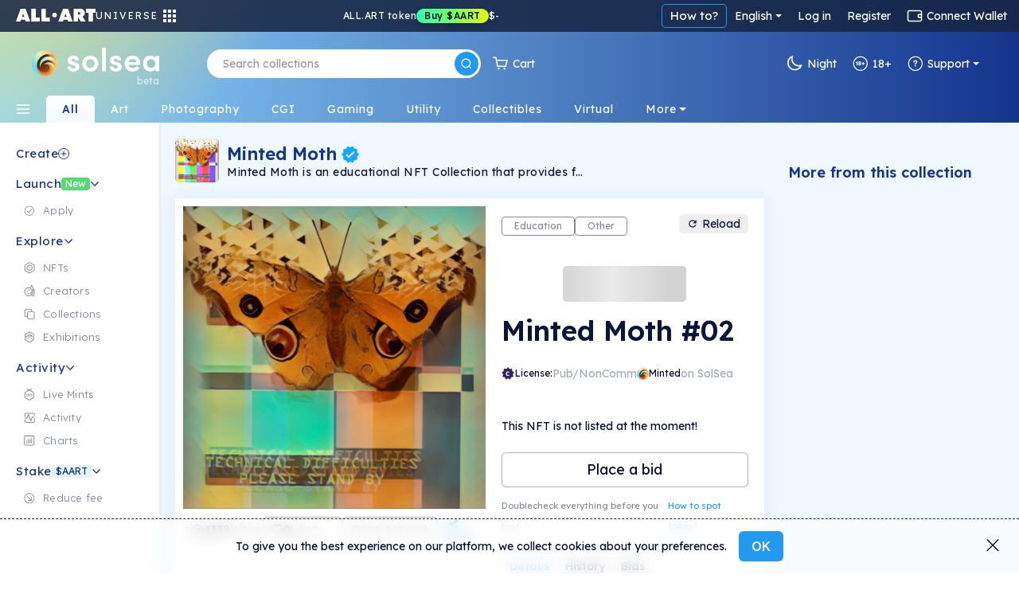

--- FILE ---
content_type: text/html; charset=utf-8
request_url: https://solsea.io/n/9p7KK1mRFsFkwmQTp8aSDv3e8g9vohDTiPwhaJtHFcjd/
body_size: 105287
content:
<!DOCTYPE html>
<html lang="en" prefix="og: http://ogp.me/ns#">
  <head>
    <link href="/fonts/fonts.css" as="style" rel="preload"/>
		<title data-rh="true">Minted Moth #02 | NFT on SolSea</title>
		<link rel="icon" href="/favicon-96x96.ico">
		<link rel="mask-icon" href="/favicon-96x96.ico" />
		<link data-rh="true" rel="canonical" href="https://solsea.io/n/9p7KK1mRFsFkwmQTp8aSDv3e8g9vohDTiPwhaJtHFcjd/"/>

		<meta name="viewport" content="width=device-width, initial-scale=1.0, maximum-scale=1"/>
		<meta name="fragment" content="!" />
		<meta name="author" content="SolSea" />
		<meta name="msapplication-TileColor" content="#e37d3d" />
		<meta name="msapplication-TileImage" content="/mstile-150x150" />
		<meta name="theme-color" content="#ffffff" />
		<meta name="apple-mobile-web-app-status-bar" content="#ffffff" />

  	<link rel="canonnical" href="https://solsea.io/">
    <script async src="/bootstrap/js/bootstrap.bundle.min.js" ></script>
    <link rel="stylesheet" href="/bootstrap/css/bootstrap.min.css">
    <link rel="stylesheet" href="/font-awesome/fonts/fonts.css" type="text/css">
    <link rel="stylesheet" href="/font-awesome/fonts/brands.css" >
    <link rel="preconnect" href="https://fonts.googleapis.com">
    <link rel="preconnect" href="https://fonts.gstatic.com" crossorigin>
    <!--link href="https://fonts.googleapis.com/css2?family=Nunito+Sans:ital,wght@0,200;0,300;0,400;0,600;0,700;0,800;0,900;1,200;1,300;1,400;1,600;1,700;1,800;1,900&display=swap" rel="stylesheet"-->
    <link href="https://fonts.googleapis.com/css2?family=Lexend:wght@100;200;300;400;500;600;700;800;900&family=Manrope:wght@200;300;400;500;600;700;800&family=Open+Sans:ital,wght@0,300;0,400;0,500;0,600;0,700;0,800;1,300;1,400;1,500;1,600;1,700;1,800&display=swap" rel="stylesheet">
    <meta data-rh="true" name="description" content="Moths come in all sizes "/><meta data-rh="true" property="og:title" content="Minted Moth #02 | NFT on SolSea"/><meta data-rh="true" property="og:site_name" content="SolSea"/><meta data-rh="true" property="og:type" content="website"/><meta data-rh="true" property="og:image" content="https://www.arweave.net/LeRjv8cpowc2MltG8tO2P7q_Q30J4zSnQan3Z6whvAo?ext=jpg"/><meta data-rh="true" property="og:image:alt" content="SolSea"/><meta data-rh="true" property="og:url" content="https://solsea.io/n/9p7KK1mRFsFkwmQTp8aSDv3e8g9vohDTiPwhaJtHFcjd/"/><meta data-rh="true" property="og:description" content="Moths come in all sizes "/><meta data-rh="true" property="twitter:card" content="summary_large_image"/><meta data-rh="true" property="twitter:title" content="Minted Moth #02 | NFT on SolSea"/><meta data-rh="true" property="twitter:image" content="https://www.arweave.net/LeRjv8cpowc2MltG8tO2P7q_Q30J4zSnQan3Z6whvAo?ext=jpg"/><meta data-rh="true" property="twitter:description" content="Moths come in all sizes "/><meta data-rh="true" name="robots" content="index,follow"/>
		<script id="__LOADABLE_REQUIRED_CHUNKS__" type="application/json">[]</script><script id="__LOADABLE_REQUIRED_CHUNKS___ext" type="application/json">{"namedChunks":[]}</script>
<script async data-chunk="main" src="/bootstrap.client.js"></script>
<script async data-chunk="main" src="/vendor.client.js"></script>
<script async data-chunk="main" src="/main.client.js"></script>
    <style id="css" type="text/css">{/*!
 *  Font Awesome 4.7.0 by @davegandy - http://fontawesome.io - @fontawesome
 *  License - http://fontawesome.io/license (Font: SIL OFL 1.1, CSS: MIT License)
 */@import"https://fonts.googleapis.com/css2?family=DM+Sans:wght@400;500;700&display=swap";@import"react-datepicker/dist/react-datepicker.css";}.light-theme{--survey-background:conic-gradient( from 205.58deg at 56.13% 100%, #eae9b0 -7.36deg, #e7e8b1 4.51deg, #caf9ef 78.44deg, #daf5eb 189.83deg, #e6f3ea 262.48deg, #eae9b0 352.64deg, #e7e8b1 364.51deg );--survey-weekly-text:rgba(21, 52, 141, 0.63);--survey-question:#15348d;--survey-link:#229af1;--survey-answers-background:rgba(255, 255, 255, 0.9);--survey-answers-border:#020f334d;--survey-answers:rgba(2, 15, 51, 0.7);--survey-percentage:#7ec1ef;--profile-img:#fff;--edit-profile-widget-background:#1a1f2e30;--launch-button-background:#fff;--launch-button-text:#229af1;--sidebar-aart-background:#e6f5fd;--sidebar-aart-text:#15348d;--sidebar-new-text:#fff;--trade-in-currency:#838c9f;--text-dark-blue:#091630;--text-gray:#676767;--text-blue:#15348d;--text-light-gray:#b5b9c4;--white-dark-gray:white;--dialect-header:linear-gradient( 90deg, rgba(46, 84, 162, 1) 0%, rgba(141, 193, 215, 1) 76% );--dialect-bubble:#f5f5f5;--background-color:#fff;--page-color:#f6fbff;--secondary-background-color:#f6fbff;--tertiary-background-color:#f0f0f0;--secondary-border-color:#ddd;--shadow-color:#04d3;--market-back:#eee;--market-border:#ddd;--market-hover:#fff;--tag-back:#fff;--tag-border:#ccc;--tag-hover:#f4f4f4;--tag-color:#26184f;--text-color:#020f33;--text-color-transparent:#020f3380;--text-active:#229af1;--text-white:#fff;--text-white-transparent:#ffffffe0;--text-headlines:#15348d;--secondary-text-color:#676767;--highlight-color:#4e14ff;--highlight-text:#ffffff;--border-color:#00000045;--border-dark-color:#091639dd;--light-border-color:#d4d9dd;--lighter-border-color:#f4f7fc;--price:#15348d;--teal:#44ffd7;--purple:#4e14ff;--blue:#14a8ff;--teal-lighten:#85ffe4;--invertable-black:#000000;--invertable-white:#ffffff;--purple-teal:#4e14ff;--blue-black:#14a8ff;--danger-color:#dc3545;--calender-month-font:#26184f;--calender-year-back:#26184f;--unverified-back:#bbb;--verified-font:#fff;--span-back:#727272;--h4-color:#26184f;--nft-coll-back:#fff;--traits-btn-back:#fff;--traits-btn-color:#15348d;--traits-hover-back:#f6fbff;--traits-hover-color:#000;--traits-selected-back:#cfebff;--traits-selected-color:#15348d;--trait-btn-back:#edf7ff;--trait-btn-color:#15348d;--trait-btn-border:#ded3ff;--selected-trait-back:#229af1;--selected-trait-text:#fff;--stats-container-back:#fff;--stats-container-border:#e7e1fd;--stats-container-color:#000;--li-border:#e7e1fd;--trait-label-span-color:#15348d;--select-border:1px solid rgb(221, 221, 221);--select-break-line:rgb(221, 221, 221);--select-color:rgb(37, 21, 82);--select-background:rgb(255, 255, 255);--select-background-multi:rgb(230, 230, 230);--select-border-secondary:1px solid rgb(221, 221, 221);--conect-wallet-btn-color:#fff;--p-color:#4e14ff;--dropdown-menu-back:#fff;--dropdown-menu-color:#403f83;--dropdown-a-back:#e9ecef;--dropdown-a-color:#1e2125;--profile-menu-color:#251552;--dropdown-item-color:#212529;--cookies-back:#ffffff9e;--cookie-border:#251552;--cookie-text:#251552;--creator-hover:#eee;--footer-back:-webkit-linear-gradient(-75deg, #1b1461 35%, #361b6b 80%);--footer-p-color:#fffa;--footer-h5:#fff;--footer-back:-webkit-linear-gradient(-75deg, #1b1461 35%, #361b6b 80%);--footer-p-color:#fffa;--footer-h5:#fff;--footer-background:linear-gradient(154deg, #294fa0, #94c5d3);--banner-box-shadow:#04d3;--language-select-color:#fff;--button-select:#fff;--button-select-a-color:#000;--button-select-a-hover-back:#e9ecef;--button-select-a-hover-color:#1e2125;--border-bottom-nft:#00000022;--border-nft:#14a8ff;--like-view-text:#fff;--like-view-icon:#ddd;--rank-text:#444;--rank-icon:#444;--list-button:#251552;--explore-filter-input-back:#fff;--explore-filter-input-border:#4e14ff;--explore-filter-serch-button-color:#4e14ff;--explore-filter-category-button-back:#fff;--explore-filters-category-span:#251552;--explore-filters-category-hover-back:#4e14ff;--sales-item-color:#fff;--buttons-popup-back:#edeff0;--buttons-popup-color:#1d71f3;--button-hover-back:#1d71f3;--newCollectionItem-info-title:#26184f;--newCollectionItem-info-description:#342a52;--newCollectionItem-info-vol:rgb(255, 255, 255);--newCollectionItem-info-price:rgb(255, 255, 255);--nav-bar-background:#ffffff;--navbar-search-border:#ddd;--navbar-search-back:#ffffff;--navbar-search-icon:#251552;--wallet-header-reload-back:#fafafa;--wallet-container-p-color:#000;--reload-button-span-color:#4e14ff;--disconnect-button-color:#333;--stats-wallet-header-p:#000;--cart-header:#e6f4fd;--collection-header-subscribe-btn:#f92a7b;--not-filled:#ff0000;--dashed-border:#dddddd;--above-footer:#dee4ef;--step-not-active:#f6fbff;--step-done:#091639;--step-in-progress:#229af1;--wallet-upper-section:#020f33;--wallet-filter-section:#ecf1f5;--wallet-content-section:#f5fafd;--search-active-border:#229af1;--search-border:#ccc;--search-icon-background:#229af1;--side-menu-active:#cfebff;--side-menu-text:#676767;--side-menu-active-text:#020f33;--primary-button:#229af1;--primary-button-text:#fff;--primary-button-hover:#50adf0;--transparent-button:transparent;--transparent-button-hover:#020f3320;--transparent-button-text:#020f33;--transparent-button-border:#020f33aa;--button-white:#fff;--button-white-text:#020f33;--button-white-border:#020f3350;--button-white-hover:#eee;--button-white-dark:#fff;--button-white-dark-icon:#020f33;--button-white-dark-text:#020f33;--button-white-dark-border:transparent;--button-white-dark-hover:#eee;--new-sidebar-back:#fff;--new-sidebar-text-color:#838c9f;--new-sidebar-header:#15348d;--new-above-the-fold-header:#e2f3ff;--new-above-the-fold-p:#838c9f;--new-secondary-background-color:#f7fbff;--new-navbar-gradient:radial-gradient( 28% 280% at 3% -130%, #ffe352 0%, rgba(255, 201, 97, 0) 100% ),linear-gradient(270deg, #15348d 0%, #90d7ff 99.99%);--new-hover:#fff;--new-sidebar-hover:#e6f5fd;--new-search-error-color:#444;--new-nft-title:#020f33;--new-page-wrap-shrink:#f6fbff;--new-footer-color:#091639;--new-dropdown-color:#fff;--new-collection-title:#091639;--new-traits-holder:#fdfeff;--new-traits-holder-border:#ddd;--new-neft-main-section:#eff7ff;--new-img-info-wrap:#ffff;--new-trait-holder:#e2f3ff;--new-trait-holder-border:transparent;--new-title-color:#091639;--new-section-title-color:#15348d;--new-views-color:#10052f;--new-views-secondary-color:#10052f80;--new-trait-holder-text:#15348d;--new-price-color:#15348d;--new-important-message-text:#838c9f;--new-light-button:#0001;--new-light-button-over:#0002;--new-above-footer:#15348d;--step-line:#ddd;--step-line-done:#10052f;--step-color:#10052f;--step-done-color:#fff;--previusButton:#000;--tooltip-color:#0a163920;--trash-bin-color:#ffffff;--trash-bin-hover:#ddd;--new-reg-background:#ecf7ff;--new-reg-main-background:#ffffff;--new-reg-input-background:#ffffff;--new-reg-input-color:#091639;--new-reg-color:#091639;--fee-disabled-button:#09163950;--verified:#14a8ff;--signature:#14a8ff;--nft-price:#15348d;--nft-row-border:#c6ccd6;--smallest-input-label:#020f3380;--unverified-background:#fce1001f;--unverified-border:#fce100;--unverified-text:#e5be02;--new-dropdown-color:#fff;--new-special-border:#dbe7f1;--transparent-white-button-hover:#0001;--new-share-btn:#229af1;--paging-background:#fff;--paging-background-hover:#f6f6f6;--new-image-background:#fffd;--dolar-text-color:#abacb1;--modal-header:#f6fbff;--nft-item-hover:#fff;--nft-item-hover-shadow:#0054;--nft-item-small-label:#0007;--nft-item-rarity:#fff;--wallet-cart-header:#cbe7fa;--wallet-cart-body:#eef8ff;--navbar-menu-text:#020f33;--navbar-menu-active:#229af1;--charts-down-back:#8d0000;--charts-down-text:#ff7c7c;--charts-up-back:#2e8170;--charts-up-text:#9bf9b0;--table-td-border:#0001;--invert-new-title:#fff;--gold-text:#fff;--link-text:#229af1;--scroll-bar:#00000005;--scroll-bar-thumb:#0001;--three-dots-color:#091639;--three-dots-background:#09163922;--three-dots-border:#09163933;--show-more-border:#0005;--discrete-shadow:#0070ff16;--shadow:#0003;--bid:#ff347f;--loader-back:linear-gradient(0deg, #cbe0ff, #ffdd9ede);--general-loader-back:#fffd;--disabled-button-text:#00000040;--disabled-button-back:#dddddd88;--default-profile-image:#0002;--darker-background:#8da6dd47;--category-border:#838c9f;--category-text:#838c9f;--category-back:transparent;--category-hover:transparent;--subcategory-border:#838c9f;--subcategory-text:#838c9f;--subcategory-back:transparent;--subcategory-hover:transparent;--pre-title:#15348da1;--solsea-back:linear-gradient(170deg, #9bdfff, #fdfde3);--modal-shadow:#0004;--placeholder-text:#0005;--viewing-room-back:#ffffff3b;--viewing-room-frame:#fff;--categories-navbar-active-back:linear-gradient(0deg, #f6fbff, white);--categories-navbar-active-text:#15348d;--categories-navbar-hover-back:#fff3;--categories-navbar-hover-text:#fff;--categories-navbar-active-hover-back:#fff;--categories-navbar-active-hover-text:#229af1;--coin-badge-fill:#322361;--coin-badge-text:#fff}.dark-theme{--survey-background:linear-gradient( 93.48deg, #4d8f74 -0.22%, #4c89a1 55.66%, #356094 99.61% );--survey-weekly-text:rgba(255, 255, 255, 0.7);--survey-question:#ffffff;--survey-link:#6cdce7;--survey-answers-background:rgba(255, 255, 255, 0.133);--survey-answers-border:#ffffff50;--survey-answers:#fff;--survey-percentage:#37BDE8;--profile-img:transparent;--edit-profile-widget-background:#1a1f2e;--launch-button-background:transparent;--launch-button-text:#fff;--sidebar-aart-background:#15348d;--sidebar-aart-text:#e6f5fd;--sidebar-new-text:#000;--trade-in-currency:#bcbec6;--text-dark-blue:white;--text-gray:#676767;--text-blue:#15348d;--text-light-gray:#b5b9c4;--white-dark-gray:#34364a;--dialect-header:linear-gradient( 105deg, rgba(6, 17, 46, 1) 0%, rgba(22, 82, 114, 1) 100% );--dialect-bubble:#05375e;--background-color:#1f212e;--page-color:#000;--secondary-background-color:#242634;--tertiary-background-color:#191b24;--shadow-color:#0003;--market-back:#eee;--market-border:#ddd;--market-hover:#fff;--tag-back:#fff;--tag-border:#ccc;--tag-hover:#f4f4f4;--tag-color:#26184f;--text-color:#bcbec6;--text-color-transparent:#bcbec680;--text-active:#229af1;--secondary-text-color:#999999;--text-white:#fff;--text-headlines:#fff;--highlight-color:#4e14ff;--highlight-text:#ffffff;--border-color:#fff3;--border-dark-color:#fff3;--light-border-color:#d4d9dd;--lighter-border-color:#222222;--teal:#44ffd7;--purple:#4e14ff;--blue:#14a8ff;--price:#156dab;--teal-lighten:#85ffe4;--invertable-black:#ffffff;--invertable-white:#000000;--purple-teal:#44ffd7;--blue-black:black;--danger-color:#dc3545;--calender-month-font:#f4f7fcbb;--calender-year-back:#f4f7fc;--unverified-back:#535658bb;--verified-font:#f4f7fcbb;--span-back:#f4f7fcbb;--h4-color:#f4f7fcbb;--nft-coll-back:#34364a;--traits-btn-back:#34364a;--traits-btn-color:#f4f7fc;--traits-hover-back:#45485c;--traits-hover-color:#f4f7fc;--traits-selected-back:#575b76;--traits-selected-color:#f4f7fc;--trait-btn-back:#34364a;--trait-btn-color:#f4f7fc;--trait-btn-border:#34364a;--selected-trait-back:#575b76;--selected-trait-text:#fff;--stats-container-back:#1f212e;--stats-container-border:#4b4d5b;--stats-container-color:#f4f7fc;--li-border:#4b4d5b;--trait-label-span-color:#f4f7fcbb;--conect-wallet-btn-color:#f4f7fcbb;--p-color:#f4f7fcbb;--dropdown-menu-back:#1f212e;--dropdown-menu-color:#403f83;--dropdown-border:#dddddd40;--dropdown-a-back:#28497c;--dropdown-a-color:#fff;--profile-menu-color:#f4f7fcbb;--dropdown-item-color:#f4f7fcbb;--dropdown-item-back:#1f212e;--select-border:1px solid #ddd;--select-break-line:rgba(221, 221, 221, 0.25);--select-color:rgba(244, 247, 252, 0.733);--select-background:rgb(31, 33, 46);--select-background-multi:rgb(230, 230, 230);--select-border-secondary:1px solid rgba(221, 221, 221, 0.25);--cookies-back:#1f212e87;--cookie-border:#f4f7fcbb;--cookie-text:#f4f7fcbb;--creator-hover:#1f212e;--footer-back:-webkit-linear-gradient(-75deg, #13141c 35%, #242634 80%);--footer-p-color:#f4f7fcbb;--footer-h5:#f4f7fcbb;--cookies-back:#1f212e87;--cookie-border:#f4f7fcbb;--cookie-text:#f4f7fcbb;--footer-back:-webkit-linear-gradient(-75deg, #13141c 35%, #242634 80%);--footer-p-color:#f4f7fcbb;--footer-h5:#f4f7fcbb;--footer-background:linear-gradient(170deg, #01132f, #074452);--banner-box-shadow:#0003;--language-select-color:#f4f7fcbb;--button-select:#0f172e;--button-select-a-color:#f4f7fcbb;--button-select-a-hover-back:#28497c;--button-select-a-hover-color:#f4f7fcbb;--button-select-border:#dddddd40;--like-view-text:#999999;--like-view-icon:#999999;--border-bottom-nft:#ddddee36;--border-nft:#127ab7;--list-button:#f4f7fcbb;--explore-filter-input-back:#1f212e;--explore-filter-input-border:#dddddd40;--explore-filter-input-color:#fff;--explore-filter-serch-button-color:#fff;--explore-filter-category-button-back:#34364a;--explore-filters-category-span:#f4f7fc;--explore-filters-category-hover-back:#525572;--explire-filters-icon:brightness(15.5);--sales-item-color:#34364a;--are-you-sure-color:white;--buttons-popup-back:#34364a;--buttons-popup-hover-color:#fff;--buttons-popup-color:#fff;--button-hover-back:#525572;--sale-history-arrow:brightness(3.5);--newCollectionItem-info-title:#bcbec6;--newCollectionItem-info-vol:#bcbec6;--newCollectionItem-info-price:#bcbec6;--navbar-search-back:#1f212e;--navbar-search-border:#dddddd40;--navbar-search-icon:#f4f7fcbb;--wallet-header-reload-back:#1f212e;--wallet-header-reaload-icon:grayscale(1) brightness(4.5);--wallet-container-p-color:#cccccc;--reload-button-span-color:#cccccc;--disconnect-button-color:#cccccc;--stats-wallet-header-p:#cccccc;--wallet-header-copy-icon:invert(1);--wallet-content-color:#020f33;--cart-header:#e6f4fd;--nav-bar-background:#1f212eaa;--dashed-border:#dddddd40;--not-filled:#ff0000aa;--collection-header-shadow:#0003;--collection-header-subscribe-btn:#1f212e;--above-footer:#1f212e;--step-not-active:#f6fbff;--step-done:#fff;--step-in-progress:#229af1;--wallet-upper-section:#010b25;--wallet-filter-section:#ecf1f5;--wallet-content-section:#272f45;--slider-arrow:invert(1);--search-active-border:#229af1;--search-border:#ccc;--search-icon-background:#229af1;--side-menu-active:#06426c;--side-menu-active-text:#fff;--primary-button:#229af1;--primary-button-text:#fff;--primary-button-hover:#50adf0;--transparent-button:transparent;--transparent-button-hover:#fff2;--transparent-button-text:#fffa;--transparent-button-border:#fff8;--button-white:#fff2;--button-white-text:#fff;--button-white-border:#ffffff50;--button-white-hover:#fff4;--button-white-dark:transparent;--button-white-dark-icon:#fff;--button-white-dark-text:#fff;--button-white-dark-border:#fff3;--button-white-dark-hover:#fff2;--new-sidebar-back:#010b25;--new-sidebar-text-color:#a4aaba;--new-sidebar-header:#6cdce7;--new-above-the-fold-header:#1b2747;--new-above-the-fold-p:#a4aaba;--new-secondary-background-color:#0f172e;--new-navbar-gradient:radial-gradient( 28% 280% at 3% -130%, #ffe352 0%, rgba(255, 201, 97, 0) 100% ),linear-gradient(270deg, #010b25 0%, #0a6fa7 99.99%);--new-hover:#182036;--new-sidebar-hover:#1b2747;--new-search-error-color:#ffffff;--new-nft-title:#fff;--new-page-wrap-shrink:#0f172e;--new-footer-color:#525b74;--new-dropdown-color:#010718;--new-collection-title:#bcbec6;--new-traits-holder:#0f172e;--new-traits-holder-border:#ddd;--new-svg-color:invert(1);--new-neft-main-section:#0f172e;--new-img-info-wrap:#222a40;--new-trait-holder:#0f172e;--new-trait-holder-border:#fff2;--new-title-color:#ffff;--new-section-title-color:#ffff;--new-views-color:#ffff;--new-views-secondary-color:#fff8;--new-trait-holder-text:#6cdce7;--new-price-color:#6cdce7;--new-important-message-text:#ffffff57;--new-light-button:#fff1;--new-light-button-over:#fff2;--new-above-footer:#15348d;--step-line:#dddddd40;--step-line-done:#fff;--step-color:#00000070;--step-done-color:#000;--previusButton:#fff;--tooltip-color:#bcbec6;--trash-bin-color:#ffffff70;--trash-bin-hover:#ddd;--new-reg-background:#091639;--new-reg-main-background:#1b2747;--new-reg-input-background:#ffffff20;--new-reg-input-color:#a4aaba;--new-reg-color:#a4aaba;--fee-disabled-button:#ffffff70;--verified:#14a8ff;--signature:#14a8ff;--nft-price:#3fddce;--nft-row-border:#444965;--smallest-input-label:#ffffff80;--unverified-background:#fce1001f;--unverified-border:#fce100;--unverified-text:#e5be02;--new-dropdown-color:#010718;--new-special-border:#dbe7f133;--transparent-white-button-hover:#fff1;--new-share-btn:#229af1;--paging-background:#fff2;--paging-background-hover:#fff3;--new-image-background:#fff1;--dolar-text-color:#6973a7;--modal-header:#2c3650;--nft-item-hover:#fff2;--nft-item-hover-shadow:#0008;--nft-item-small-label:#fff3;--nft-item-rarity:#0f172e;--wallet-cart-header:#064570;--wallet-cart-body:#042f53;--navbar-menu-text:#fff;--navbar-menu-active:#229af1;--charts-down-back:#8d0000;--charts-down-text:#ff7c7c;--charts-up-back:#2e8170;--charts-up-text:#9bf9b0;--table-td-border:#fff1;--invert-new-title:#091639;--gold-text:#091639;--link-text:#229af1;--scroll-bar:#fff1;--scroll-bar-thumb:#fff2;--three-dots-color:#fff;--three-dots-background:#fff2;--three-dots-border:#fff3;--show-more-border:#fff5;--discrete-shadow:#0006;--shadow:#000a;--bid:#ff347f;--loader-back:linear-gradient(0deg, #0f172e, #06416cd9);--general-loader-back:#000d;--disabled-button-text:#ffffff57;--disabled-button-back:#00000042;--default-profile-image:#fff2;--darker-background:#99aacf6e;--category-border:#838c9f;--category-text:#838c9f;--category-back:transparent;--category-hover:transparent;--subcategory-border:#838c9f;--subcategory-text:#838c9f;--subcategory-back:transparent;--subcategory-hover:transparent;--pre-title:#6cdce7b3;--solsea-back:linear-gradient(170deg, #000c20, #1d3964 46%, #357582 100%);--modal-shadow:#0008;--placeholder-text:#fff5;--viewing-room-back:#00000036;--viewing-room-frame:#000;--categories-navbar-active-back:linear-gradient(0deg, #0f172e, #010b25);--categories-navbar-active-text:#fff;--categories-navbar-hover-back:#0003;--categories-navbar-hover-text:#fff;--categories-navbar-active-hover-back:#010b25;--categories-navbar-active-hover-text:#229af1;--coin-badge-fill:#fff;--coin-badge-text:#322361}*{-webkit-box-sizing:border-box;box-sizing:border-box;margin:0;padding:0}img{width:100%;height:auto}html{scroll-behavior:unset!important}body{font-family:Lexend,Helvetica,Arial,sans-serif;font-size:14px;font-weight:400;line-height:26px;word-spacing:0}h1,h2,h3,h4,h5,h6{font-family:Lexend,Helvetica,Arial,sans-serif;color:var(--text-color);font-weight:600;margin-bottom:20px}a{text-decoration:none;color:var(--link-text)}p{color:#6f6885}th{color:#9fa4dd}span,td{font-family:Lexend,Helvetica,Arial,sans-serif;color:var(--text-color)}.d-flex{display:-ms-flexbox;display:flex}.title{margin:50px 0}li{list-style:none}ul{margin:0}.page-wrapper{padding-top:0;background-color:var(--new-secondary-background-color)}.page-wrap-shrink{width:calc(100% - 250px);position:relative;right:-250px;min-height:60vh;background:var(--new-page-wrap-shrink)}@media screen and (max-width:1536px){.page-wrap-shrink{width:calc(100% - 200px);right:-200px}}@media screen and (max-width:1200px){.page-wrap-shrink{width:calc(100% - 180px);right:-180px}}.page-wrap-shrink-content{width:calc(100% - 60px);position:relative;right:-60px;min-height:80vh;background:var(--new-page-wrap-shrink)}.page-wrap{min-height:60vh;background:var(--new-page-wrap-shrink)}.main-section{padding:70px calc(20px + 1vw);padding-bottom:100px}.main-section h1{margin-top:50px;margin-bottom:10px;font-weight:700;font-size:50px;text-align:center}.empty-header,.profile-banner{padding-top:60px;margin-bottom:30px}.profile-banner h1{color:#251552;letter-spacing:1px;margin-bottom:10px;font-weight:700;font-size:80px;text-align:center}.empty-header{-ms-flex-align:center;align-items:center;-ms-flex-pack:center;justify-content:center}.empty-header h1{margin-bottom:10px;font-weight:700;font-size:50px;text-align:center}.section-padding{padding:0;position:relative}.form-switch{margin-right:10px}.form-switch .form-check-input{cursor:pointer!important;margin-top:0;margin-right:8px;width:45px;height:25px}.tool-tip{border-radius:5px;letter-spacing:.5px;line-height:1.3em}@media screen and (max-width:576px){.tool-tip{width:200px}}.dark-tool-tip{background-color:#1f212e!important;border-radius:5px;letter-spacing:.5px;line-height:1.3em}@media screen and (max-width:576px){.dark-tool-tip{width:200px}}.banner{-ms-flex-align:center;align-items:center;-ms-flex-pack:center;justify-content:center;padding:20px;background:#fff;border-bottom:1px solid #ddd;margin-bottom:30px;width:100%;-ms-flex-direction:column;flex-direction:column;-webkit-transition:all .2s ease-in-out;transition:all .2s ease-in-out}.banner h1{font-size:30px;font-weight:500;letter-spacing:4px;text-transform:uppercase;margin-bottom:10px}.banner p{font-size:14px;font-weight:300;letter-spacing:2px;margin-bottom:0;line-height:1em}.banner-lower-margin{margin-bottom:0;-ms-flex-align:center;align-items:center;-ms-flex-pack:center;justify-content:center;width:100%;background-color:#fff;padding:20px 0}.banner-lower-margin h1{font-weight:600;font-size:30px;color:#15348d;text-align:center;text-transform:uppercase;margin-bottom:0;line-height:1em;letter-spacing:3px;white-space:nowrap}.collection-section{width:100%;-ms-flex-wrap:wrap;flex-wrap:wrap;-ms-flex-direction:column;flex-direction:column;-ms-flex-pack:justify;justify-content:space-between;background-size:cover;padding:0}@media screen and (max-width:576px){.collection-section{-ms-flex-pack:center;justify-content:center}}.title-above{display:-ms-flexbox;display:flex;-ms-flex-pack:start;justify-content:flex-start;margin:30px 0}@media screen and (max-width:1200px){.title-above{-ms-flex-pack:center;justify-content:center;margin:20px 0}}.title-above h2{font-size:30px;font-weight:700;margin-bottom:0}.connect-wallet-text h4{color:var(--text-color)}.label-text-colors h3,.label-text-colors label{color:var(--text-color)}.nft-global{display:-ms-flexbox;display:flex;-ms-flex-wrap:wrap;flex-wrap:wrap;width:100%;-ms-flex-direction:row;flex-direction:row;-ms-flex-pack:left;justify-content:left}@media screen and (max-width:576px){.nft-global{-ms-flex-pack:center;justify-content:center}}.nft-wrapper{width:calc(100% / var(--nfts-per-row) - var(--nfts-total-margin));margin-left:calc(var(--nfts-total-margin)/ 2);margin-right:calc(var(--nfts-total-margin)/ 2);margin-bottom:calc(var(--nfts-total-margin)/ 2)}.live-mint{-webkit-animation:slidein .5s forwards;animation:slidein .5s forwards}@-webkit-keyframes slidein{from{height:0;-webkit-transform:scale(0);transform:scale(0);opacity:0}to{height:var(--h);-webkit-transform:scale(1);transform:scale(1);opacity:1}}@keyframes slidein{from{height:0;-webkit-transform:scale(0);transform:scale(0);opacity:0}to{height:var(--h);-webkit-transform:scale(1);transform:scale(1);opacity:1}}.nft-wrapper-collection-page{width:calc(100% / var(--nfts-in-collection-per-row) - var(--nfts-in-collection-total-margin));margin-left:calc(var(--nfts-in-collection-total-margin)/ 2);margin-right:calc(var(--nfts-in-collection-total-margin)/ 2);margin-bottom:calc(var(--nfts-in-collection-total-margin)/ 2)}.nft-wrapper-exhibition-page{width:calc(100% / var(--nfts-in-exhibition-per-row) - var(--nfts-in-exhibition-total-margin));margin-left:calc(var(--nfts-in-exhibition-total-margin)/ 2);margin-right:calc(var(--nfts-in-exhibition-total-margin)/ 2);margin-bottom:calc(var(--nfts-in-exhibition-total-margin)/ 2)}.nft-loader::after{content:" ";position:absolute;width:100%;height:100%;top:0;left:0;background:var(--general-loader-back);border-radius:6px}.dropdown-menu{border:1px solid var(--button-select-border)!important;-webkit-box-shadow:0 10px 20px rgba(0,17,85,.2);box-shadow:0 10px 20px rgba(0,17,85,.2)}#unity-container.unity-desktop{overflow:hidden}.general-loader::after{content:" ";position:absolute;width:100%;height:100%;top:0;left:0;background:var(--general-loader-back);-webkit-backdrop-filter:blur(2px);backdrop-filter:blur(2px);border-radius:5px;padding:20px}.nft-grid{display:-ms-flexbox;display:flex;-ms-flex-wrap:wrap;flex-wrap:wrap;width:100%;-ms-flex-direction:column;flex-direction:column;-ms-flex-pack:start;justify-content:flex-start}@media screen and (max-width:576px){.nft-grid{-ms-flex-pack:center;justify-content:center}}.sales-nft-global{display:-ms-flexbox;display:flex;-ms-flex-direction:row;flex-direction:row;-ms-flex-wrap:wrap;flex-wrap:wrap;-ms-flex-pack:left;justify-content:left;grid-gap:20px 14px;gap:20px 14px}@media screen and (max-width:1536px){.sales-nft-global{-ms-flex-pack:center;justify-content:center}}@media screen and (max-width:1200px){.sales-nft-global{grid-gap:10px 15px;gap:10px 15px}}@media screen and (max-width:576px){.sales-nft-global{-ms-flex-pack:center;justify-content:center}}@media screen and (max-width:480px){.sales-nft-global{grid-gap:10px 5px;gap:10px 5px}}.center-loader{top:20%!important}.mobile-center-loader{position:fixed!important}.active-button{background:#437dee!important;color:#fff!important;font-weight:700!important;border:1px solid #437dee!important}.active-button span{color:#fff!important}.form-input{background-color:var(--background-color);color:var(--text-color);-webkit-box-shadow:0 2px 5px rgba(0,0,0,.0666666667);box-shadow:0 2px 5px rgba(0,0,0,.0666666667)}.form-input:focus{background-color:var(--background-color);color:var(--text-color);-webkit-box-shadow:0 2px 5px rgba(0,0,0,.1333333333);box-shadow:0 2px 5px rgba(0,0,0,.1333333333)}.active-class{background:var(--primary-button)!important;color:var(--primary-button-text)!important}.active-class:hover{background:var(--primary-button-hover)!important}.active-button-class{background:#000!important}.currency-radius{border-radius:50px}.default-item .nft-buttons-wrap{visibility:hidden}@media screen and (max-width:768px){.default-item .nft-buttons-wrap{display:none}}.default-item:hover .nft-buttons-wrap{visibility:visible}.global-header{padding:30px 47px 20px;background-color:var(--new-hover);display:-ms-flexbox;display:flex;-ms-flex-direction:column;flex-direction:column;width:100%;grid-gap:10px;gap:10px}@media screen and (max-width:576px){.global-header{padding:20px;grid-gap:8px;gap:8px}}.global-header h1{font-weight:600;font-size:30px;color:var(--new-sidebar-header);text-transform:unset!important;margin-bottom:0;line-height:1em}@media screen and (max-width:768px){.global-header h1{font-size:25px}}@media screen and (max-width:576px){.global-header h1{font-size:20px;padding-left:0}}.global-header p{font-weight:400;font-size:16px;color:var(--text-color-transparent);margin:0;display:-ms-flexbox;display:flex;line-height:1.2em}@media screen and (max-width:768px){.global-header p{font-size:13px}}.creator-wrapper{width:calc(100% / var(--creator-per-row) - var(--creator-per-total-margin));margin-left:calc(var(--creator-per-total-margin)/ 2);margin-right:calc(var(--creator-per-total-margin)/ 2);margin-bottom:calc(var(--creator-per-total-margin)/ 2)}.collection-wrapper{width:calc(100% / var(--collections-per-row) - var(--collections-total-margin));margin-left:calc(var(--collections-total-margin)/ 2);margin-right:calc(var(--collections-total-margin)/ 2);margin-bottom:calc(var(--collections-total-margin)/ 2)}.sales-wrapper{width:calc(100% / var(--sales-per-row) - var(--sales-total-margin));margin-left:calc(var(--sales-total-margin)/ 2);margin-right:calc(var(--sales-total-margin)/ 2);margin-bottom:calc(var(--sales-total-margin)/ 2)}.infinite-loader{height:100px;width:100%;position:relative}.no-nfts{margin:0 auto;display:-ms-flexbox;display:flex;height:300px;-ms-flex-pack:center;justify-content:center;-ms-flex-align:center;align-items:center;font-size:24px}.cursor-pointer{cursor:pointer}.flex-1{-ms-flex:1;flex:1}.empty-square svg{stroke:var(--border-color);background:var(--new-hover)}.dollar,.percentage-green,.percentage-red{line-height:1em}.percentage-red{color:var(--charts-down-text);background:var(--charts-down-back);padding:5px 10px;border-radius:5px;line-height:1em;font-size:12px;font-weight:400}.percentage-green{color:var(--charts-up-text);background:var(--charts-up-back);padding:5px 10px;border-radius:5px;line-height:1em;font-size:12px;font-weight:400}.rnc__base .rnc__notification-container--top-right{right:50px;top:50px}@media(max-width:320px){.rnc__base .rnc__notification{width:255px!important}}.rnc__base .rnc__notification .rnc__notification-item{border-radius:10px;margin-bottom:15px;-webkit-box-shadow:0 10px 15px rgba(0,0,0,.5333333333);box-shadow:0 10px 15px rgba(0,0,0,.5333333333)}.rnc__base .rnc__notification-item--warning{border:2px solid #ffbe00;background:linear-gradient(45deg,#e1ae00,rgba(179,91,0,.5019607843));-webkit-backdrop-filter:blur(6px);backdrop-filter:blur(6px)}.rnc__base .rnc__notification-item--warning .rnc__notification-close-mark{background:#ffbe00}.rnc__base .rnc__notification-item--danger{border:2px solid #e10053;background:linear-gradient(45deg,#b10041,rgba(179,0,165,.5019607843));-webkit-backdrop-filter:blur(6px);backdrop-filter:blur(6px)}.rnc__base .rnc__notification-item--danger .rnc__rnc__notification-close-mark{background:#e10053}.rnc__base .rnc__notification-item--success{border:2px solid #00e1a1;background:linear-gradient(45deg,#00b180,rgba(0,162,179,.5019607843));-webkit-backdrop-filter:blur(6px);backdrop-filter:blur(6px)}.rnc__base .rnc__notification-item--success .rnc__notification-close-mark{background:#00e1a1}.rnc__base .rnc__notification-item--info{border:2px solid #009ae1;background:linear-gradient(45deg,#0070b1,rgba(0,96,179,.5019607843));-webkit-backdrop-filter:blur(6px);backdrop-filter:blur(6px)}.rnc__base .rnc__notification-item--info .rnc__notification-close-mark{background:#009ae1}.rnc__base .rnc__notification-item--default{border:2px solid #efefef;background:linear-gradient(45deg,#a5aac7,rgba(100,164,219,.5019607843));-webkit-backdrop-filter:blur(6px);backdrop-filter:blur(6px)}.rnc__base .rnc__notification-item--default .rnc__notification-close-mark{background:#efefef}.rnc__base .rnc__notification__timer-filler{background-color:rgba(255,255,255,.4)}.rnc__base .rnc__notification-content .rnc__notification-title{color:#fff;font-weight:600;font-size:16px;margin-top:5px;margin-bottom:5px}.overflow-hidden{overflow:hidden}.no-display{display:none!important}.main-button{background-color:var(--primary-button);text-align:center;color:var(--primary-button-text);border-radius:6px;outline:0;font-weight:500;text-decoration:none;padding:8px 20px;font-size:16px;border:1px solid transparent;cursor:pointer;white-space:nowrap;-webkit-transition:background-color .2s ease-in-out;transition:background-color .2s ease-in-out}.main-button:hover{background-color:var(--primary-button-hover)}.teal-button{cursor:pointer;border:none;padding:10px 15px;border-radius:5px;font-weight:500;background-color:var(--teal);color:#000;letter-spacing:1px;font-size:16px;-webkit-transition:background-color .2s ease-in-out;transition:background-color .2s ease-in-out}.teal-button:hover{background-color:var(--teal-lighten)}.white-button{background-color:var(--button-white);text-align:center;color:var(--button-white-text);border-radius:6px;outline:0;font-weight:500;text-decoration:none;padding:8px 20px;font-size:16px;border:1px solid var(--button-white-border);cursor:pointer;white-space:nowrap;-webkit-transition:background-color .2s ease-in-out;transition:background-color .2s ease-in-out}.white-button:hover{background-color:var(--button-white-hover)}.transparent-button{background-color:rgba(0,0,0,0);text-align:center;color:var(--transparent-button-text);border-radius:6px;outline:0;font-weight:500;text-decoration:none;padding:8px 20px;font-size:16px;border:1px solid var(--transparent-button-border);cursor:pointer;white-space:nowrap;-webkit-transition:background-color .2s ease-in-out;transition:background-color .2s ease-in-out}.transparent-button:hover{background-color:var(--transparent-button-hover)}.close-button{font-size:16px;font-weight:700;line-height:1;color:var(--text-color);cursor:pointer;border:none;padding:5px;border-radius:5px;background-color:rgba(0,0,0,0)}.close-button:hover{background:var(--transparent-white-button-hover)}.nft-button{cursor:pointer;border:1px solid #ccc;border-radius:4px;width:50%;padding:5px;color:#444;background:#eee}.nft-button:hover{background:#000;color:#fff;border:1px solid #000}.market-button{background-color:var(--market-back);border:1px solid var(--market-border);color:var(--text-color);border-radius:6px;font-size:14px;font-weight:600;letter-spacing:.5px;padding:3px 20px;white-space:nowrap}.market-button:hover{background-color:var(--market-hover);color:var(--text-color)}.cart-button{-webkit-box-sizing:border-box;box-sizing:border-box;display:-ms-flexbox;display:flex;-ms-flex-direction:column;flex-direction:column;-ms-flex-align:center;align-items:center;-ms-flex-pack:center;justify-content:center;color:#fff;font-size:18px;line-height:18px;font-weight:400;font-family:Lexend;background-color:var(--primary-button);border-radius:6px;cursor:pointer;outline:0;border:none;padding:17px 80px}.cart-button:hover{background-color:var(--primary-button-hover)}.transparent-button{border:.5px solid var(--text-dark-blue);border-radius:5px;background-color:rgba(0,0,0,0);color:var(--text-dark-blue)}.blue-button{background-color:var(--primary-button);text-align:center;color:var(--primary-button-text);border-radius:5px;outline:0;font-weight:500;text-decoration:none;padding:8px 40px;font-size:16px;border:none;cursor:pointer;white-space:nowrap;-webkit-transition:background-color .2s ease-in-out;transition:background-color .2s ease-in-out}.blue-button:hover{background-color:var(--primary-button-hover)}.dark-blue-button{background:var(--text-blue);border-radius:5px;border:none;color:#fff}.trash-button{padding:10px 10px;border:none;border-radius:5px;background-color:rgba(0,0,0,0);font-weight:700;font-size:20px;display:-ms-flexbox;display:flex;-ms-flex-align:center;align-items:center}.trash-button:hover{background:#eee;color:red}.disabled-button{border-radius:6px;border:0;color:var(--disabled-button-text);font-weight:600;letter-spacing:.5px;font-size:14px;display:-ms-flexbox;display:flex;-ms-flex-align:center;align-items:center;-ms-flex-pack:center;justify-content:center;padding:10px 20px;background-color:var(--disabled-button-back)}.disabled-button:hover{background-color:var(--disabled-button-back)}.nft-buttons-wrap{width:100%;display:-ms-flexbox;display:flex;-ms-flex-wrap:wrap;flex-wrap:wrap;-ms-flex-pack:center;justify-content:center;grid-gap:5px;gap:5px;padding:0 7px 7px;margin-top:-7px;margin-bottom:10px}.nft-buttons-wrap button{-ms-flex:1;flex:1;font-size:14px;padding:8px 0;line-height:1}.nft-buttons-column{-ms-flex-direction:column;flex-direction:column;width:120px;-ms-flex-align:center;align-items:center;padding:0;grid-gap:2px;gap:2px}.nft-buttons-column button{width:100%}.buy-aart-button{display:-ms-flexbox;display:flex;-ms-flex-align:center;align-items:center;background:linear-gradient(93.2deg,#2fffb1 -.19%,#71ff6a 47.37%,#e2fd17 97.39%);-webkit-box-shadow:0 4px 8px rgba(0,0,0,.25);box-shadow:0 4px 8px rgba(0,0,0,.25);border-radius:14px;color:#020f33;font-weight:500;padding:0 10px;border:0;letter-spacing:.5px;font-size:12px}.buy-aart-button svg{font-size:16px;margin-right:5px}.form-border .field-set{outline:0}.form-border .field-set label{font-weight:500}.form-border .field-set input{border:solid 1px rgba(0,0,0,.2);padding:8px;margin-bottom:20px;height:auto;-webkit-box-shadow:none;box-shadow:none}.form-border .field-set input:focus{-webkit-box-shadow:0 0 2px 1px rgba(0,0,0,.3);box-shadow:0 0 2px 1px rgba(0,0,0,.3)}.form-border span{color:var(--text-color)}.input-wrap{position:relative;margin-bottom:16px}.input-wrap.input-error .styled-input{border-color:var(--danger-color)}.input-wrap .styled-input-error{position:absolute;bottom:-22px;left:0;color:var(--danger-color);font-size:12px}.styled-input{display:-ms-flexbox;display:flex;-ms-flex-align:center;align-items:center;border:2px solid var(--light-border-color);border-radius:6px;padding:8px 16px}.styled-input span{border-left:1px solid var(--light-border-color);color:var(--text-color);padding:8px 0 8px 16px;font-size:16px;font-weight:700}.styled-input input{border:none;padding:0;-webkit-box-shadow:none;box-shadow:none;background-color:rgba(0,0,0,0);color:var(--text-color);-ms-flex:1;flex:1}.styled-input input::-webkit-input-placeholder{color:var(--text-color)}.styled-input input::-moz-placeholder{color:var(--text-color)}.styled-input input:-ms-input-placeholder{color:var(--text-color)}.styled-input input::-ms-input-placeholder{color:var(--text-color)}.styled-input input::placeholder{color:var(--text-color)}.styled-input input:focus,.styled-input input:hover{outline:0;-webkit-box-shadow:none;box-shadow:none;background-color:rgba(0,0,0,0)}.styled-input img{border-left:1px solid var(--light-border-color);width:50px;padding:4px 0 4px 16px}.styled-input input::-webkit-inner-spin-button,.styled-input input::-webkit-outer-spin-button{-webkit-appearance:none;margin:0}.styled-input input[type=number]{-moz-appearance:textfield}.search-input,.search-input-collection{display:-ms-flexbox;display:flex;width:100%;-ms-flex-pack:end;justify-content:flex-end;border-radius:50px}.search-input input,.search-input-collection input{-ms-flex:1;flex:1;width:100%;outline:0;border:none;overflow:hidden;text-overflow:ellipsis}.search-input input:active,.search-input input:focus,.search-input-collection input:active,.search-input-collection input:focus{border:none}.search-input svg,.search-input-collection svg{border-radius:50px;width:30px;height:30px;background:#229af1;color:#fff;padding:7px;cursor:pointer;-webkit-animation:my_spinner .5s linear;animation:my_spinner .5s linear}@media screen and (max-width:576px){.search-input svg,.search-input-collection svg{width:28px;height:28px}}.search-input-collection{-ms-flex-pack:center!important;justify-content:center!important}.global-search-input{-webkit-transition:.2s ease-in-out;transition:.2s ease-in-out;background-color:#fff;padding:3px 3px 3px 20px;width:100%;-webkit-transition-property:-webkit-box-shadow;transition-property:-webkit-box-shadow;transition-property:box-shadow;transition-property:box-shadow,-webkit-box-shadow;-webkit-transition-duration:.2s;transition-duration:.2s;-webkit-transition-timing-function:ease;transition-timing-function:ease}.global-search-input input{-webkit-transition:0s;transition:0s;-webkit-transition-delay:.1s;transition-delay:.1s}.global-search-input input::-webkit-input-placeholder{visibility:visible}.global-search-input input::-moz-placeholder{visibility:visible}.global-search-input input:-ms-input-placeholder{visibility:visible}.global-search-input input::-ms-input-placeholder{visibility:visible}.global-search-input input::placeholder{visibility:visible}.global-search-input:hover{-webkit-box-shadow:0 3px 8px rgba(0,0,0,.2);box-shadow:0 3px 8px rgba(0,0,0,.2)}@media screen and (max-width:576px){.global-search-input:hover{-webkit-box-shadow:unset;box-shadow:unset}}.global-search-input input{background-color:rgba(0,0,0,0)}.global-search-input input::-webkit-input-placeholder{color:rgba(0,0,0,.4);font-weight:400;font-size:14px}.global-search-input input::-moz-placeholder{color:rgba(0,0,0,.4);font-weight:400;font-size:14px}.global-search-input input:-ms-input-placeholder{color:rgba(0,0,0,.4);font-weight:400;font-size:14px}.global-search-input input::-ms-input-placeholder{color:rgba(0,0,0,.4);font-weight:400;font-size:14px}.global-search-input input::placeholder{color:rgba(0,0,0,.4);font-weight:400;font-size:14px}@media screen and (max-width:992px){.global-search-input{-webkit-transition:none;transition:none;transition:none;background-color:rgba(0,0,0,0);padding:0}.global-search-input input::-webkit-input-placeholder{visibility:hidden}.global-search-input input::-moz-placeholder{visibility:hidden}.global-search-input input:-ms-input-placeholder{visibility:hidden}.global-search-input input::-ms-input-placeholder{visibility:hidden}.global-search-input input::placeholder{visibility:hidden}.global-search-input.input-active{-webkit-transition:.2s ease-in-out;transition:.2s ease-in-out;background-color:#fff;padding:3px 3px 3px 20px}.global-search-input.input-active input{-webkit-transition:0s;transition:0s;-webkit-transition-delay:.1s;transition-delay:.1s}.global-search-input.input-active input::-webkit-input-placeholder{visibility:visible}.global-search-input.input-active input::-moz-placeholder{visibility:visible}.global-search-input.input-active input:-ms-input-placeholder{visibility:visible}.global-search-input.input-active input::-ms-input-placeholder{visibility:visible}.global-search-input.input-active input::placeholder{visibility:visible}.global-search-input.input-active input{width:100%;-ms-flex:1;flex:1}.global-search-input input{width:0;-ms-flex:0;flex:0}}@media screen and (max-width:768px){.global-search-input{-webkit-transition:.2s ease-in-out;transition:.2s ease-in-out;background-color:#fff;padding:3px 3px 3px 20px}.global-search-input input{-webkit-transition:0s;transition:0s;-webkit-transition-delay:.1s;transition-delay:.1s}.global-search-input input::-webkit-input-placeholder{visibility:visible}.global-search-input input::-moz-placeholder{visibility:visible}.global-search-input input:-ms-input-placeholder{visibility:visible}.global-search-input input::-ms-input-placeholder{visibility:visible}.global-search-input input::placeholder{visibility:visible}.global-search-input input{width:100%;-ms-flex:1;flex:1}}@media screen and (max-width:576px){.global-search-input{-webkit-transition:none;transition:none;background-color:rgba(0,0,0,0);padding:0}.global-search-input input::-webkit-input-placeholder{visibility:hidden}.global-search-input input::-moz-placeholder{visibility:hidden}.global-search-input input:-ms-input-placeholder{visibility:hidden}.global-search-input input::-ms-input-placeholder{visibility:hidden}.global-search-input input::placeholder{visibility:hidden}.global-search-input.input-active{-webkit-transition:.2s ease-in-out;transition:.2s ease-in-out;background-color:#fff;padding:3px 3px 3px 20px}.global-search-input.input-active input{-webkit-transition:0s;transition:0s;-webkit-transition-delay:.1s;transition-delay:.1s}.global-search-input.input-active input::-webkit-input-placeholder{visibility:visible}.global-search-input.input-active input::-moz-placeholder{visibility:visible}.global-search-input.input-active input:-ms-input-placeholder{visibility:visible}.global-search-input.input-active input::-ms-input-placeholder{visibility:visible}.global-search-input.input-active input::placeholder{visibility:visible}.global-search-input.input-active input{width:100%;-ms-flex:1;flex:1}.global-search-input input{width:0;-ms-flex:0;flex:0}}.explore-search-input{border:none;border-radius:0;padding:0;background-color:rgba(0,0,0,0);padding-bottom:7px;border-bottom:1px solid #a4aaba;width:500px}@media screen and (max-width:576px){.explore-search-input{padding-bottom:4px}}.explore-search-input input{background-color:rgba(0,0,0,0);font-style:normal;font-weight:400;font-size:16px;line-height:20px;letter-spacing:.03em;color:var(--text-color)}@media screen and (max-width:576px){.explore-search-input input{font-size:12px}}@-webkit-keyframes my_spinner{50%{-webkit-transform:rotate(180deg) scale(.5);transform:rotate(180deg) scale(.5)}100%{-webkit-transform:rotate(360deg) scale(1);transform:rotate(360deg) scale(1)}}@keyframes my_spinner{50%{-webkit-transform:rotate(180deg) scale(.5);transform:rotate(180deg) scale(.5)}100%{-webkit-transform:rotate(360deg) scale(1);transform:rotate(360deg) scale(1)}}.react-datepicker__month-read-view--down-arrow,.react-datepicker__month-year-read-view--down-arrow,.react-datepicker__navigation-icon::before,.react-datepicker__year-read-view--down-arrow{border-color:#ccc;border-style:solid;border-width:3px 3px 0 0;content:"";display:block;height:9px;position:absolute;top:6px;width:9px}.react-datepicker-popper[data-placement^=bottom] .react-datepicker__triangle,.react-datepicker-popper[data-placement^=top] .react-datepicker__triangle{margin-left:-4px;position:absolute;width:0}.react-datepicker-popper[data-placement^=bottom] .react-datepicker__triangle::after,.react-datepicker-popper[data-placement^=bottom] .react-datepicker__triangle::before,.react-datepicker-popper[data-placement^=top] .react-datepicker__triangle::after,.react-datepicker-popper[data-placement^=top] .react-datepicker__triangle::before{-webkit-box-sizing:content-box;box-sizing:content-box;position:absolute;border:8px solid transparent;height:0;width:1px;content:"";z-index:-1;border-width:8px;left:-8px}.react-datepicker-popper[data-placement^=bottom] .react-datepicker__triangle::before,.react-datepicker-popper[data-placement^=top] .react-datepicker__triangle::before{border-bottom-color:#aeaeae}.react-datepicker-popper[data-placement^=bottom] .react-datepicker__triangle{top:0;margin-top:-8px}.react-datepicker-popper[data-placement^=bottom] .react-datepicker__triangle::after,.react-datepicker-popper[data-placement^=bottom] .react-datepicker__triangle::before{border-top:none;border-bottom-color:#f0f0f0}.react-datepicker-popper[data-placement^=bottom] .react-datepicker__triangle::after{top:0}.react-datepicker-popper[data-placement^=bottom] .react-datepicker__triangle::before{top:-1px;border-bottom-color:#aeaeae}.react-datepicker-popper[data-placement^=top] .react-datepicker__triangle{bottom:0;margin-bottom:-8px}.react-datepicker-popper[data-placement^=top] .react-datepicker__triangle::after,.react-datepicker-popper[data-placement^=top] .react-datepicker__triangle::before{border-bottom:none;border-top-color:#fff}.react-datepicker-popper[data-placement^=top] .react-datepicker__triangle::after{bottom:0}.react-datepicker-popper[data-placement^=top] .react-datepicker__triangle::before{bottom:-1px;border-top-color:#aeaeae}.react-datepicker-wrapper{display:inline-block;padding:0;border:0;width:100%}.react-datepicker{font-family:"Helvetica Neue",helvetica,arial,sans-serif;font-size:.8rem;background-color:#fff;color:#000;border:1px solid #aeaeae;border-radius:.3rem;display:inline-block;position:relative}.react-datepicker--time-only .react-datepicker__triangle{left:35px}.react-datepicker--time-only .react-datepicker__time-container{border-left:0}.react-datepicker--time-only .react-datepicker__time,.react-datepicker--time-only .react-datepicker__time-box{border-bottom-left-radius:.3rem;border-bottom-right-radius:.3rem}.react-datepicker__triangle{position:absolute;left:50px}.react-datepicker-popper{z-index:1}.react-datepicker-popper[data-placement^=bottom]{padding-top:10px}.react-datepicker-popper[data-placement=bottom-end] .react-datepicker__triangle,.react-datepicker-popper[data-placement=top-end] .react-datepicker__triangle{left:auto;right:50px}.react-datepicker-popper[data-placement^=top]{padding-bottom:10px}.react-datepicker-popper[data-placement^=right]{padding-left:8px}.react-datepicker-popper[data-placement^=right] .react-datepicker__triangle{left:auto;right:42px}.react-datepicker-popper[data-placement^=left]{padding-right:8px}.react-datepicker-popper[data-placement^=left] .react-datepicker__triangle{left:42px;right:auto}.react-datepicker__header{text-align:center;background-color:#f0f0f0;border-bottom:1px solid #aeaeae;border-top-left-radius:.3rem;padding:8px 0;position:relative}.react-datepicker__header--time{padding-bottom:8px;padding-left:5px;padding-right:5px}.react-datepicker__header--time:not(.react-datepicker__header--time--only){border-top-left-radius:0}.react-datepicker__header:not(.react-datepicker__header--has-time-select){border-top-right-radius:.3rem}.react-datepicker__month-dropdown-container--scroll,.react-datepicker__month-dropdown-container--select,.react-datepicker__month-year-dropdown-container--scroll,.react-datepicker__month-year-dropdown-container--select,.react-datepicker__year-dropdown-container--scroll,.react-datepicker__year-dropdown-container--select{display:inline-block;margin:0 2px}.react-datepicker-time__header,.react-datepicker-year-header,.react-datepicker__current-month{margin-top:0;color:#000;font-weight:700;font-size:.944rem}.react-datepicker-time__header{text-overflow:ellipsis;white-space:nowrap;overflow:hidden}.react-datepicker__navigation{-ms-flex-align:center;align-items:center;background:0 0;display:-ms-flexbox;display:flex;-ms-flex-pack:center;justify-content:center;text-align:center;cursor:pointer;position:absolute;top:2px;padding:0;border:none;z-index:1;height:32px;width:32px;text-indent:-999em;overflow:hidden}.react-datepicker__navigation--previous{left:2px}.react-datepicker__navigation--next{right:2px}.react-datepicker__navigation--next--with-time:not(.react-datepicker__navigation--next--with-today-button){right:85px}.react-datepicker__navigation--years{position:relative;top:0;display:block;margin-left:auto;margin-right:auto}.react-datepicker__navigation--years-previous{top:4px}.react-datepicker__navigation--years-upcoming{top:-4px}.react-datepicker__navigation:hover ::before{border-color:#a6a6a6}.react-datepicker__navigation-icon{position:relative;top:-1px;font-size:20px;width:0}.react-datepicker__navigation-icon--next{left:-2px}.react-datepicker__navigation-icon--next::before{-webkit-transform:rotate(45deg);transform:rotate(45deg);left:-7px}.react-datepicker__navigation-icon--previous{right:-2px}.react-datepicker__navigation-icon--previous::before{-webkit-transform:rotate(225deg);transform:rotate(225deg);right:-7px}.react-datepicker__month-container{float:left}.react-datepicker__year{margin:.4rem;text-align:center}.react-datepicker__year-wrapper{display:-ms-flexbox;display:flex;-ms-flex-wrap:wrap;flex-wrap:wrap;max-width:180px}.react-datepicker__year .react-datepicker__year-text{display:inline-block;width:4rem;margin:2px}.react-datepicker__month{margin:.4rem;text-align:center}.react-datepicker__month .react-datepicker__month-text,.react-datepicker__month .react-datepicker__quarter-text{display:inline-block;width:4rem;margin:2px}.react-datepicker__input-time-container{clear:both;width:100%;float:left;margin:5px 0 10px 15px;text-align:left}.react-datepicker__input-time-container .react-datepicker-time__caption{display:inline-block}.react-datepicker__input-time-container .react-datepicker-time__input-container{display:inline-block}.react-datepicker__input-time-container .react-datepicker-time__input-container .react-datepicker-time__input{display:inline-block;margin-left:10px}.react-datepicker__input-time-container .react-datepicker-time__input-container .react-datepicker-time__input input{width:auto;width:100%;border-radius:5px}.react-datepicker__input-time-container .react-datepicker-time__input-container .react-datepicker-time__input input[type=time]::-webkit-inner-spin-button,.react-datepicker__input-time-container .react-datepicker-time__input-container .react-datepicker-time__input input[type=time]::-webkit-outer-spin-button{-webkit-appearance:none;margin:0}.react-datepicker__input-time-container .react-datepicker-time__input-container .react-datepicker-time__input input[type=time]{-moz-appearance:textfield}.react-datepicker__input-time-container .react-datepicker-time__input-container .react-datepicker-time__delimiter{margin-left:5px;display:inline-block}.react-datepicker__time-container{float:right;border-left:1px solid #aeaeae;width:85px}.react-datepicker__time-container--with-today-button{display:inline;border:1px solid #aeaeae;border-radius:.3rem;position:absolute;right:-72px;top:0}.react-datepicker__time-container .react-datepicker__time{position:relative;background:#fff;border-bottom-right-radius:.3rem}.react-datepicker__time-container .react-datepicker__time .react-datepicker__time-box{width:85px;overflow-x:hidden;margin:0 auto;text-align:center;border-bottom-right-radius:.3rem}.react-datepicker__time-container .react-datepicker__time .react-datepicker__time-box ul.react-datepicker__time-list{list-style:none;margin:0;height:calc(195px + .85rem);overflow-y:scroll;padding-right:0;padding-left:0;width:100%;-webkit-box-sizing:content-box;box-sizing:content-box}.react-datepicker__time-container .react-datepicker__time .react-datepicker__time-box ul.react-datepicker__time-list li.react-datepicker__time-list-item{height:30px;padding:5px 10px;white-space:nowrap}.react-datepicker__time-container .react-datepicker__time .react-datepicker__time-box ul.react-datepicker__time-list li.react-datepicker__time-list-item:hover{cursor:pointer;background-color:#f0f0f0}.react-datepicker__time-container .react-datepicker__time .react-datepicker__time-box ul.react-datepicker__time-list li.react-datepicker__time-list-item--selected{background-color:#216ba5;color:#fff;font-weight:700}.react-datepicker__time-container .react-datepicker__time .react-datepicker__time-box ul.react-datepicker__time-list li.react-datepicker__time-list-item--selected:hover{background-color:#216ba5}.react-datepicker__time-container .react-datepicker__time .react-datepicker__time-box ul.react-datepicker__time-list li.react-datepicker__time-list-item--disabled{color:#ccc}.react-datepicker__time-container .react-datepicker__time .react-datepicker__time-box ul.react-datepicker__time-list li.react-datepicker__time-list-item--disabled:hover{cursor:default;background-color:rgba(0,0,0,0)}.react-datepicker__week-number{color:#ccc;display:inline-block;width:1.7rem;line-height:1.7rem;text-align:center;margin:.166rem}.react-datepicker__week-number.react-datepicker__week-number--clickable{cursor:pointer}.react-datepicker__week-number.react-datepicker__week-number--clickable:hover{border-radius:.3rem;background-color:#f0f0f0}.react-datepicker__day-names,.react-datepicker__week{white-space:nowrap}.react-datepicker__day-names{margin-bottom:-8px}.react-datepicker__day,.react-datepicker__day-name,.react-datepicker__time-name{color:#000;display:inline-block;width:1.7rem;line-height:1.7rem;text-align:center;margin:.166rem}.react-datepicker__month--in-range,.react-datepicker__month--in-selecting-range,.react-datepicker__month--selected,.react-datepicker__quarter--in-range,.react-datepicker__quarter--in-selecting-range,.react-datepicker__quarter--selected{border-radius:.3rem;background-color:#216ba5;color:#fff}.react-datepicker__month--in-range:hover,.react-datepicker__month--in-selecting-range:hover,.react-datepicker__month--selected:hover,.react-datepicker__quarter--in-range:hover,.react-datepicker__quarter--in-selecting-range:hover,.react-datepicker__quarter--selected:hover{background-color:#1d5d90}.react-datepicker__month--disabled,.react-datepicker__quarter--disabled{color:#ccc;pointer-events:none}.react-datepicker__month--disabled:hover,.react-datepicker__quarter--disabled:hover{cursor:default;background-color:rgba(0,0,0,0)}.react-datepicker__day,.react-datepicker__month-text,.react-datepicker__quarter-text,.react-datepicker__year-text{cursor:pointer}.react-datepicker__day:hover,.react-datepicker__month-text:hover,.react-datepicker__quarter-text:hover,.react-datepicker__year-text:hover{border-radius:.3rem;background-color:#f0f0f0}.react-datepicker__day--today,.react-datepicker__month-text--today,.react-datepicker__quarter-text--today,.react-datepicker__year-text--today{font-weight:700}.react-datepicker__day--highlighted,.react-datepicker__month-text--highlighted,.react-datepicker__quarter-text--highlighted,.react-datepicker__year-text--highlighted{border-radius:.3rem;background-color:#3dcc4a;color:#fff}.react-datepicker__day--highlighted:hover,.react-datepicker__month-text--highlighted:hover,.react-datepicker__quarter-text--highlighted:hover,.react-datepicker__year-text--highlighted:hover{background-color:#32be3f}.react-datepicker__day--highlighted-custom-1,.react-datepicker__month-text--highlighted-custom-1,.react-datepicker__quarter-text--highlighted-custom-1,.react-datepicker__year-text--highlighted-custom-1{color:#f0f}.react-datepicker__day--highlighted-custom-2,.react-datepicker__month-text--highlighted-custom-2,.react-datepicker__quarter-text--highlighted-custom-2,.react-datepicker__year-text--highlighted-custom-2{color:green}.react-datepicker__day--in-range,.react-datepicker__day--in-selecting-range,.react-datepicker__day--selected,.react-datepicker__month-text--in-range,.react-datepicker__month-text--in-selecting-range,.react-datepicker__month-text--selected,.react-datepicker__quarter-text--in-range,.react-datepicker__quarter-text--in-selecting-range,.react-datepicker__quarter-text--selected,.react-datepicker__year-text--in-range,.react-datepicker__year-text--in-selecting-range,.react-datepicker__year-text--selected{border-radius:.3rem;background-color:#216ba5;color:#fff}.react-datepicker__day--in-range:hover,.react-datepicker__day--in-selecting-range:hover,.react-datepicker__day--selected:hover,.react-datepicker__month-text--in-range:hover,.react-datepicker__month-text--in-selecting-range:hover,.react-datepicker__month-text--selected:hover,.react-datepicker__quarter-text--in-range:hover,.react-datepicker__quarter-text--in-selecting-range:hover,.react-datepicker__quarter-text--selected:hover,.react-datepicker__year-text--in-range:hover,.react-datepicker__year-text--in-selecting-range:hover,.react-datepicker__year-text--selected:hover{background-color:#1d5d90}.react-datepicker__day--keyboard-selected,.react-datepicker__month-text--keyboard-selected,.react-datepicker__quarter-text--keyboard-selected,.react-datepicker__year-text--keyboard-selected{border-radius:.3rem;background-color:#2a87d0;color:#fff}.react-datepicker__day--keyboard-selected:hover,.react-datepicker__month-text--keyboard-selected:hover,.react-datepicker__quarter-text--keyboard-selected:hover,.react-datepicker__year-text--keyboard-selected:hover{background-color:#1d5d90}.react-datepicker__day--in-selecting-range:not(.react-datepicker__day--in-range,.react-datepicker__month-text--in-range,.react-datepicker__quarter-text--in-range,.react-datepicker__year-text--in-range),.react-datepicker__month-text--in-selecting-range:not(.react-datepicker__day--in-range,.react-datepicker__month-text--in-range,.react-datepicker__quarter-text--in-range,.react-datepicker__year-text--in-range),.react-datepicker__quarter-text--in-selecting-range:not(.react-datepicker__day--in-range,.react-datepicker__month-text--in-range,.react-datepicker__quarter-text--in-range,.react-datepicker__year-text--in-range),.react-datepicker__year-text--in-selecting-range:not(.react-datepicker__day--in-range,.react-datepicker__month-text--in-range,.react-datepicker__quarter-text--in-range,.react-datepicker__year-text--in-range){background-color:rgba(33,107,165,.5)}.react-datepicker__month--selecting-range .react-datepicker__day--in-range:not(.react-datepicker__day--in-selecting-range,.react-datepicker__month-text--in-selecting-range,.react-datepicker__quarter-text--in-selecting-range,.react-datepicker__year-text--in-selecting-range),.react-datepicker__month--selecting-range .react-datepicker__month-text--in-range:not(.react-datepicker__day--in-selecting-range,.react-datepicker__month-text--in-selecting-range,.react-datepicker__quarter-text--in-selecting-range,.react-datepicker__year-text--in-selecting-range),.react-datepicker__month--selecting-range .react-datepicker__quarter-text--in-range:not(.react-datepicker__day--in-selecting-range,.react-datepicker__month-text--in-selecting-range,.react-datepicker__quarter-text--in-selecting-range,.react-datepicker__year-text--in-selecting-range),.react-datepicker__month--selecting-range .react-datepicker__year-text--in-range:not(.react-datepicker__day--in-selecting-range,.react-datepicker__month-text--in-selecting-range,.react-datepicker__quarter-text--in-selecting-range,.react-datepicker__year-text--in-selecting-range){background-color:#f0f0f0;color:#000}.react-datepicker__day--disabled,.react-datepicker__month-text--disabled,.react-datepicker__quarter-text--disabled,.react-datepicker__year-text--disabled{cursor:default;color:#ccc}.react-datepicker__day--disabled:hover,.react-datepicker__month-text--disabled:hover,.react-datepicker__quarter-text--disabled:hover,.react-datepicker__year-text--disabled:hover{background-color:rgba(0,0,0,0)}.react-datepicker__month-text.react-datepicker__month--in-range:hover,.react-datepicker__month-text.react-datepicker__month--selected:hover,.react-datepicker__month-text.react-datepicker__quarter--in-range:hover,.react-datepicker__month-text.react-datepicker__quarter--selected:hover,.react-datepicker__quarter-text.react-datepicker__month--in-range:hover,.react-datepicker__quarter-text.react-datepicker__month--selected:hover,.react-datepicker__quarter-text.react-datepicker__quarter--in-range:hover,.react-datepicker__quarter-text.react-datepicker__quarter--selected:hover{background-color:#216ba5}.react-datepicker__month-text:hover,.react-datepicker__quarter-text:hover{background-color:#f0f0f0}.react-datepicker__input-container{position:relative;display:inline-block;width:100%}.react-datepicker__input-container input{width:100%;border-radius:5px}.react-datepicker__input-container input:focus{-webkit-box-shadow:0 0 2px 1px rgba(0,0,0,.3);box-shadow:0 0 2px 1px rgba(0,0,0,.3)}.react-datepicker__month-read-view,.react-datepicker__month-year-read-view,.react-datepicker__year-read-view{border:1px solid transparent;border-radius:.3rem;position:relative}.react-datepicker__month-read-view:hover,.react-datepicker__month-year-read-view:hover,.react-datepicker__year-read-view:hover{cursor:pointer}.react-datepicker__month-read-view:hover .react-datepicker__month-read-view--down-arrow,.react-datepicker__month-read-view:hover .react-datepicker__year-read-view--down-arrow,.react-datepicker__month-year-read-view:hover .react-datepicker__month-read-view--down-arrow,.react-datepicker__month-year-read-view:hover .react-datepicker__year-read-view--down-arrow,.react-datepicker__year-read-view:hover .react-datepicker__month-read-view--down-arrow,.react-datepicker__year-read-view:hover .react-datepicker__year-read-view--down-arrow{border-top-color:#b3b3b3}.react-datepicker__month-read-view--down-arrow,.react-datepicker__month-year-read-view--down-arrow,.react-datepicker__year-read-view--down-arrow{-webkit-transform:rotate(135deg);transform:rotate(135deg);right:-16px;top:0}.react-datepicker__month-dropdown,.react-datepicker__month-year-dropdown,.react-datepicker__year-dropdown{background-color:#f0f0f0;position:absolute;width:50%;left:25%;top:30px;z-index:1;text-align:center;border-radius:.3rem;border:1px solid #aeaeae}.react-datepicker__month-dropdown:hover,.react-datepicker__month-year-dropdown:hover,.react-datepicker__year-dropdown:hover{cursor:pointer}.react-datepicker__month-dropdown--scrollable,.react-datepicker__month-year-dropdown--scrollable,.react-datepicker__year-dropdown--scrollable{height:150px;overflow-y:scroll}.react-datepicker__month-option,.react-datepicker__month-year-option,.react-datepicker__year-option{line-height:20px;width:100%;display:block;margin-left:auto;margin-right:auto}.react-datepicker__month-option:first-of-type,.react-datepicker__month-year-option:first-of-type,.react-datepicker__year-option:first-of-type{border-top-left-radius:.3rem;border-top-right-radius:.3rem}.react-datepicker__month-option:last-of-type,.react-datepicker__month-year-option:last-of-type,.react-datepicker__year-option:last-of-type{-webkit-user-select:none;-moz-user-select:none;-ms-user-select:none;user-select:none;border-bottom-left-radius:.3rem;border-bottom-right-radius:.3rem}.react-datepicker__month-option:hover,.react-datepicker__month-year-option:hover,.react-datepicker__year-option:hover{background-color:#ccc}.react-datepicker__month-option:hover .react-datepicker__navigation--years-upcoming,.react-datepicker__month-year-option:hover .react-datepicker__navigation--years-upcoming,.react-datepicker__year-option:hover .react-datepicker__navigation--years-upcoming{border-bottom-color:#b3b3b3}.react-datepicker__month-option:hover .react-datepicker__navigation--years-previous,.react-datepicker__month-year-option:hover .react-datepicker__navigation--years-previous,.react-datepicker__year-option:hover .react-datepicker__navigation--years-previous{border-top-color:#b3b3b3}.react-datepicker__month-option--selected,.react-datepicker__month-year-option--selected,.react-datepicker__year-option--selected{position:absolute;left:15px}.react-datepicker__close-icon{cursor:pointer;background-color:rgba(0,0,0,0);border:0;outline:0;padding:0 6px 0 0;position:absolute;top:0;right:0;height:100%;display:table-cell;vertical-align:middle}.react-datepicker__close-icon::after{cursor:pointer;background-color:#216ba5;color:#fff;border-radius:50%;height:16px;width:16px;padding:2px;font-size:12px;line-height:1;text-align:center;display:table-cell;vertical-align:middle;content:"×"}.react-datepicker__today-button{background:#f0f0f0;border-top:1px solid #aeaeae;cursor:pointer;text-align:center;font-weight:700;padding:5px 0;clear:left}.react-datepicker__portal{position:fixed;width:100vw;height:100vh;background-color:rgba(0,0,0,.8);left:0;top:0;-ms-flex-pack:center;justify-content:center;-ms-flex-align:center;align-items:center;display:-ms-flexbox;display:flex;z-index:2147483647}.react-datepicker__portal .react-datepicker__day,.react-datepicker__portal .react-datepicker__day-name,.react-datepicker__portal .react-datepicker__time-name{width:3rem;line-height:3rem}@media(max-width:400px),(max-height:550px){.react-datepicker__portal .react-datepicker__day,.react-datepicker__portal .react-datepicker__day-name,.react-datepicker__portal .react-datepicker__time-name{width:2rem;line-height:2rem}}.react-datepicker__portal .react-datepicker-time__header,.react-datepicker__portal .react-datepicker__current-month{font-size:1.44rem}.dark,.dark-category-button,.dark-explore-switch,.dark-feature-box,.dark-lighter,.dark-lighter-more,.dark-lighter-more-input,.dark-nft-info-container,.dark-nft-page,.dark-search,.dark-search-collection,.dark-search-creator,.dark-wallet-switch{-webkit-transition:all .5s ease-in-out!important;transition:all .5s ease-in-out!important}.dark-category-button::-webkit-input-placeholder,.dark-explore-switch::-webkit-input-placeholder,.dark-feature-box::-webkit-input-placeholder,.dark-lighter-more-input::-webkit-input-placeholder,.dark-lighter-more::-webkit-input-placeholder,.dark-lighter::-webkit-input-placeholder,.dark-nft-info-container::-webkit-input-placeholder,.dark-nft-page::-webkit-input-placeholder,.dark-search-collection::-webkit-input-placeholder,.dark-search-creator::-webkit-input-placeholder,.dark-search::-webkit-input-placeholder,.dark-wallet-switch::-webkit-input-placeholder,.dark::-webkit-input-placeholder{color:rgba(244,247,252,.7333333333)!important;-webkit-transition:all .5s ease-in-out;transition:all .5s ease-in-out}.dark-category-button::-moz-placeholder,.dark-explore-switch::-moz-placeholder,.dark-feature-box::-moz-placeholder,.dark-lighter-more-input::-moz-placeholder,.dark-lighter-more::-moz-placeholder,.dark-lighter::-moz-placeholder,.dark-nft-info-container::-moz-placeholder,.dark-nft-page::-moz-placeholder,.dark-search-collection::-moz-placeholder,.dark-search-creator::-moz-placeholder,.dark-search::-moz-placeholder,.dark-wallet-switch::-moz-placeholder,.dark::-moz-placeholder{color:rgba(244,247,252,.7333333333)!important;-moz-transition:all .5s ease-in-out;transition:all .5s ease-in-out}.dark-category-button:-ms-input-placeholder,.dark-explore-switch:-ms-input-placeholder,.dark-feature-box:-ms-input-placeholder,.dark-lighter-more-input:-ms-input-placeholder,.dark-lighter-more:-ms-input-placeholder,.dark-lighter:-ms-input-placeholder,.dark-nft-info-container:-ms-input-placeholder,.dark-nft-page:-ms-input-placeholder,.dark-search-collection:-ms-input-placeholder,.dark-search-creator:-ms-input-placeholder,.dark-search:-ms-input-placeholder,.dark-wallet-switch:-ms-input-placeholder,.dark:-ms-input-placeholder{color:rgba(244,247,252,.7333333333)!important;-ms-transition:all .5s ease-in-out;transition:all .5s ease-in-out}.dark-category-button::-ms-input-placeholder,.dark-explore-switch::-ms-input-placeholder,.dark-feature-box::-ms-input-placeholder,.dark-lighter-more-input::-ms-input-placeholder,.dark-lighter-more::-ms-input-placeholder,.dark-lighter::-ms-input-placeholder,.dark-nft-info-container::-ms-input-placeholder,.dark-nft-page::-ms-input-placeholder,.dark-search-collection::-ms-input-placeholder,.dark-search-creator::-ms-input-placeholder,.dark-search::-ms-input-placeholder,.dark-wallet-switch::-ms-input-placeholder,.dark::-ms-input-placeholder{color:rgba(244,247,252,.7333333333)!important;-ms-transition:all .5s ease-in-out;transition:all .5s ease-in-out}.dark h1,.dark h2,.dark h3,.dark h4,.dark h5,.dark label,.dark p,.dark-category-button h1,.dark-category-button h2,.dark-category-button h3,.dark-category-button h4,.dark-category-button h5,.dark-category-button label,.dark-category-button p,.dark-category-button::placeholder,.dark-explore-switch h1,.dark-explore-switch h2,.dark-explore-switch h3,.dark-explore-switch h4,.dark-explore-switch h5,.dark-explore-switch label,.dark-explore-switch p,.dark-explore-switch::placeholder,.dark-feature-box h1,.dark-feature-box h2,.dark-feature-box h3,.dark-feature-box h4,.dark-feature-box h5,.dark-feature-box label,.dark-feature-box p,.dark-feature-box::placeholder,.dark-lighter h1,.dark-lighter h2,.dark-lighter h3,.dark-lighter h4,.dark-lighter h5,.dark-lighter label,.dark-lighter p,.dark-lighter-more h1,.dark-lighter-more h2,.dark-lighter-more h3,.dark-lighter-more h4,.dark-lighter-more h5,.dark-lighter-more label,.dark-lighter-more p,.dark-lighter-more-input h1,.dark-lighter-more-input h2,.dark-lighter-more-input h3,.dark-lighter-more-input h4,.dark-lighter-more-input h5,.dark-lighter-more-input label,.dark-lighter-more-input p,.dark-lighter-more-input::placeholder,.dark-lighter-more::placeholder,.dark-lighter::placeholder,.dark-nft-info-container h1,.dark-nft-info-container h2,.dark-nft-info-container h3,.dark-nft-info-container h4,.dark-nft-info-container h5,.dark-nft-info-container label,.dark-nft-info-container p,.dark-nft-info-container::placeholder,.dark-nft-page h1,.dark-nft-page h2,.dark-nft-page h3,.dark-nft-page h4,.dark-nft-page h5,.dark-nft-page label,.dark-nft-page p,.dark-nft-page::placeholder,.dark-search h1,.dark-search h2,.dark-search h3,.dark-search h4,.dark-search h5,.dark-search label,.dark-search p,.dark-search-collection h1,.dark-search-collection h2,.dark-search-collection h3,.dark-search-collection h4,.dark-search-collection h5,.dark-search-collection label,.dark-search-collection p,.dark-search-collection::placeholder,.dark-search-creator h1,.dark-search-creator h2,.dark-search-creator h3,.dark-search-creator h4,.dark-search-creator h5,.dark-search-creator label,.dark-search-creator p,.dark-search-creator::placeholder,.dark-search::placeholder,.dark-wallet-switch h1,.dark-wallet-switch h2,.dark-wallet-switch h3,.dark-wallet-switch h4,.dark-wallet-switch h5,.dark-wallet-switch label,.dark-wallet-switch p,.dark-wallet-switch::placeholder,.dark::placeholder{color:rgba(244,247,252,.7333333333)!important;-webkit-transition:all .5s ease-in-out;transition:all .5s ease-in-out}.light,.light-white{-webkit-transition:background-color .5s ease-in-out;transition:background-color .5s ease-in-out}.light-white{background-color:#fff!important}.light-not-allowed{background-color:#ddd!important}.light-font{color:rgba(244,247,252,.7333333333)!important}.light-font-color{color:#251552!important}.light-wallet-switch{background-color:#f0f0f0!important}.light-explore-nft{background-color:#f4f7fc!important;-webkit-transition:all .5s ease-in-out!important;transition:all .5s ease-in-out!important}.light-explore-nft:hover{background:#fff!important;-webkit-transform:translateY(-5px);transform:translateY(-5px)}.dark{background-color:#1f212e!important}.dark-lighter{background-color:#242634!important;-webkit-box-shadow:0 9px 9px rgba(0,0,0,.2)!important;box-shadow:0 9px 9px rgba(0,0,0,.2)!important}.dark-divided-section{background-color:#242634!important;border:solid 1px rgba(221,221,221,.2509803922)!important;-webkit-box-shadow:3px 5px 15px rgba(0,0,0,.2)!important;box-shadow:3px 5px 15px rgba(0,0,0,.2)!important}.dark-collection-tag-holder{background-color:#242634!important;border:solid 1px rgba(221,221,221,.2509803922)!important}.dark-lighter-more{background-color:#242634!important;color:rgba(244,247,252,.7333333333)!important;border:dashed 3px rgba(221,221,221,.2509803922)!important}.dark-lighter-more-like{background-color:#1f212e!important}.dark-lighter-yellow{background-color:#1f212e!important;color:#fa0!important}.dark-lighter-yellow p{color:#fa0!important}.dark-trait-background p{color:#251552!important}.dark-trait-background .dark-trait-value{color:rgba(244,247,252,.7333333333)!important;border-bottom-right-radius:5px!important;border-bottom-left-radius:5px!important;background-color:#2b2d38!important}.dark-letter-font{color:#251552!important}.dark-letter-font span{color:#251552!important}.dark-box-shadow{-webkit-box-shadow:0 10px 20px rgba(0,0,0,.2)!important;box-shadow:0 10px 20px rgba(0,0,0,.2)!important}.dark-wallet-switch{background-color:#242634!important}.dark-wallet-switch span{width:0;height:2px;-webkit-transition:width .3s ease;transition:width .3s ease;background-color:#fff!important;position:absolute;bottom:0;left:0}.dark-wallet-switch h6{color:rgba(244,247,252,.7333333333)!important}.dark-explore-switch-selected{background-color:#f4f7fc!important}.dark-explore-switch-selected .dark-underline{display:none}.dark-explore-switch-selected h6{color:#1f212e!important}.dark-explore-switch:hover .dark-underline{width:100%}.dark-explore-switch h6{color:rgba(244,247,252,.7333333333)}.dark-underline{width:0;height:2px;-webkit-transition:width .3s ease;transition:width .3s ease;background-color:#f4f7fc;position:absolute;bottom:0;left:0}.dark-lighter-checkbox{background-color:#34364a!important;color:#f4f7fc!important;cursor:pointer!important}.dark-lighter-checkbox:checked{background-color:#437dee!important}.dark-lighter-more-input{background-color:#242634!important;border:solid 1px rgba(221,221,221,.2509803922)!important;color:rgba(244,247,252,.7333333333)!important}.dark-input-not-allowed{background-color:#1c1e2a!important;border:solid 1px rgba(221,221,221,.2509803922)!important;color:rgba(244,247,252,.7333333333)!important}.dark-category-button{background-color:#34364a!important}.dark-category-button span{color:#f4f7fc!important}.dark-category-button:hover{background-color:#525572!important;-webkit-transform:translateY(-5px);transform:translateY(-5px)}.dark-search{background-color:#1f212e!important;border:solid 1px rgba(221,221,221,.2509803922)!important;color:#fff!important}.dark-search-creator{background-color:#1f212e!important;border:solid 1px rgba(221,221,221,.2509803922)!important;color:#fff!important}.dark-search-collection{background-color:#1f212e!important;border:solid 1px rgba(221,221,221,.2509803922)!important;color:#fff!important}.dark-red .p{color:red!important}.dark-feature-box{background-color:#34364a!important;-webkit-box-shadow:3px 5px 15px rgba(0,0,0,.2)!important;box-shadow:3px 5px 15px rgba(0,0,0,.2)!important}.dark-feature-box a{color:#458cf5}.dark-nft-item{background-color:#34364a!important;-webkit-box-shadow:3px 5px 15px rgba(0,0,0,.2)!important;box-shadow:3px 5px 15px rgba(0,0,0,.2)!important}.dark-nft-item h4,.dark-nft-item h6{color:#f4f7fc}.dark-nft-border-bottom{border-bottom:2px solid rgba(221,221,238,.2117647059)!important}.dark-verified-badge-color{color:#127ab7!important}.dark-poster-container{-webkit-box-shadow:3px 5px 15px rgba(0,0,0,.2)!important;box-shadow:3px 5px 15px rgba(0,0,0,.2)!important}.dark-nft-list{background-color:#34364a!important;color:rgba(244,247,252,.7333333333)!important;border:2px solid rgba(244,247,252,.7333333333)!important}.dark-lighter-edit-collection{background-color:#242634!important;border:solid 2px rgba(221,221,221,.2509803922)!important;color:rgba(244,247,252,.7333333333)!important}.dark-mode-page-button{background-color:#1f212e!important;color:rgba(244,247,252,.7333333333)!important;border:1px solid #757679!important}.dark-mode-page-button-selected{color:rgba(244,247,252,.7333333333)!important;border:1px solid #757679!important;-webkit-transition:all .5s ease-in-out!important;transition:all .5s ease-in-out!important}.dark-page-table-header span{color:rgba(244,247,252,.7333333333)!important;-webkit-transition:all .5s ease-in-out!important;transition:all .5s ease-in-out!important}.dark-table-body tr:nth-child(even){-webkit-transition:all .5s ease-in-out!important;transition:all .5s ease-in-out!important;background:#1f212e!important}.dark-table-body tr:nth-child(even) a,.dark-table-body tr:nth-child(even) td{color:rgba(244,247,252,.7333333333)!important}.dark-table-body tr:nth-child(odd){-webkit-transition:all .5s ease-in-out!important;transition:all .5s ease-in-out!important;background:#242634!important}.dark-table-body tr:nth-child(odd) a,.dark-table-body tr:nth-child(odd) td{color:rgba(244,247,252,.7333333333)!important}.dark-user-collection-item{background-color:#34364a!important;-webkit-box-shadow:3px 5px 15px rgba(0,0,0,.2)!important;box-shadow:3px 5px 15px rgba(0,0,0,.2)!important;-webkit-transition:all .5s ease-in-out!important;transition:all .5s ease-in-out!important}.dark-user-collection-item h4{color:rgba(244,247,252,.7333333333)!important}.dark-user-collection-item span{color:#251552!important}.dark-user-collection-item h6{color:#47c6dd!important}.dark-nft-page{background-color:#1f212e!important}.dark-nft-page a,.dark-nft-page button,.dark-nft-page span{color:#f4f7fc!important}.dark-nft-price{border-bottom:2px solid rgba(221,221,238,.2117647059)!important}.dark-nft-price span{color:#18b3cc!important}.dark-nft-info-container{background-color:#242634!important;-webkit-box-shadow:3px 5px 15px rgba(0,0,0,.2)!important;box-shadow:3px 5px 15px rgba(0,0,0,.2)!important}.dark-nft-info-container h6{color:#f4f7fc!important;-webkit-transition:all .5s ease-in-out!important;transition:all .5s ease-in-out!important}.dark-rarity{background-color:#1f212e!important;color:rgba(244,247,252,.7333333333)!important}.transparent{background-color:rgba(0,0,0,0)!important}.dark-volume-info-holder{background-color:#34364a!important}.dark-volume-info-holder span{color:#f4f7fc!important}.dark-mode-upcoming-collections-line{background:-webkit-linear-gradient(180deg,#9a58c3 15%,#4156f6,#48dbd9 79%)!important}.dark-fresh{background-color:#34364a!important;-webkit-transition:all .5s ease-in;transition:all .5s ease-in;-webkit-box-shadow:0 10px 20px rgba(0,0,0,.2)!important;box-shadow:0 10px 20px rgba(0,0,0,.2)!important}.dark-fresh span{color:rgba(244,247,252,.7333333333)!important}.fa{display:inline-block;font:normal normal normal 14px/1 FontAwesome;font-size:inherit;text-rendering:auto;-webkit-font-smoothing:antialiased;-moz-osx-font-smoothing:grayscale}.fa-lg{font-size:4em,3;line-height:3em,4;vertical-align:-15%}.fa-2x{font-size:2em}.fa-3x{font-size:3em}.fa-4x{font-size:4em}.fa-5x{font-size:5em}.fa-fw{width:18em,14;text-align:center}.fa-ul{padding-left:0;margin-left:30em,14;list-style-type:none}.fa-ul>li{position:relative}.fa-li{position:absolute;left:-30em,14;width:30em,14;top:2em,14;text-align:center}.fa-li.fa-lg{left:-30em,144em,14}.fa-border{padding:.2em .25em .15em;border:solid .08em #eee;border-radius:.1em}.fa-pull-left{float:left}.fa-pull-right{float:right}.fa.fa-pull-left{margin-right:.3em}.fa.fa-pull-right{margin-left:.3em}.pull-right{float:right}.pull-left{float:left}.fa.pull-left{margin-right:.3em}.fa.pull-right{margin-left:.3em}.fa-spin{-webkit-animation:fa-spin 2s infinite linear;animation:fa-spin 2s infinite linear}.fa-pulse{-webkit-animation:fa-spin 1s infinite steps(8);animation:fa-spin 1s infinite steps(8)}@-webkit-keyframes fa-spin__Layout_2RYRK{0%{-webkit-transform:rotate(0);transform:rotate(0)}100%{-webkit-transform:rotate(359deg);transform:rotate(359deg)}}@keyframes fa-spin__Layout_2RYRK{0%{-webkit-transform:rotate(0);transform:rotate(0)}100%{-webkit-transform:rotate(359deg);transform:rotate(359deg)}}.fa-rotate-90{-webkit-transform:rotate(90deg);transform:rotate(90deg)}.fa-rotate-180{-webkit-transform:rotate(180deg);transform:rotate(180deg)}.fa-rotate-270{-webkit-transform:rotate(270deg);transform:rotate(270deg)}.fa-flip-horizontal{-webkit-transform:scale(-1,1);transform:scale(-1,1)}.fa-flip-vertical{-webkit-transform:scale(1,-1);transform:scale(1,-1)}:root .fa-flip-horizontal,:root .fa-flip-vertical,:root .fa-rotate-180,:root .fa-rotate-270,:root .fa-rotate-90{-webkit-filter:none;filter:none}.fa-stack{position:relative;display:inline-block;width:2em;height:2em;line-height:2em;vertical-align:middle}.fa-stack-1x,.fa-stack-2x{position:absolute;left:0;width:100%;text-align:center}.fa-stack-1x{line-height:inherit}.fa-stack-2x{font-size:2em}.fa-inverse{color:#fff}.fa-glass:before{content:""}.fa-music:before{content:""}.fa-search:before{content:""}.fa-envelope-o:before{content:""}.fa-heart:before{content:""}.fa-star:before{content:""}.fa-star-o:before{content:""}.fa-user:before{content:""}.fa-film:before{content:""}.fa-th-large:before{content:""}.fa-th:before{content:""}.fa-th-list:before{content:""}.fa-check:before{content:""}.fa-close:before,.fa-remove:before,.fa-times:before{content:""}.fa-search-plus:before{content:""}.fa-search-minus:before{content:""}.fa-power-off:before{content:""}.fa-signal:before{content:""}.fa-cog:before,.fa-gear:before{content:""}.fa-trash-o:before{content:""}.fa-home:before{content:""}.fa-file-o:before{content:""}.fa-clock-o:before{content:""}.fa-road:before{content:""}.fa-download:before{content:""}.fa-arrow-circle-o-down:before{content:""}.fa-arrow-circle-o-up:before{content:""}.fa-inbox:before{content:""}.fa-play-circle-o:before{content:""}.fa-repeat:before,.fa-rotate-right:before{content:""}.fa-refresh:before{content:""}.fa-list-alt:before{content:""}.fa-lock:before{content:""}.fa-flag:before{content:""}.fa-headphones:before{content:""}.fa-volume-off:before{content:""}.fa-volume-down:before{content:""}.fa-volume-up:before{content:""}.fa-qrcode:before{content:""}.fa-barcode:before{content:""}.fa-tag:before{content:""}.fa-tags:before{content:""}.fa-book:before{content:""}.fa-bookmark:before{content:""}.fa-print:before{content:""}.fa-camera:before{content:""}.fa-font:before{content:""}.fa-bold:before{content:""}.fa-italic:before{content:""}.fa-text-height:before{content:""}.fa-text-width:before{content:""}.fa-align-left:before{content:""}.fa-align-center:before{content:""}.fa-align-right:before{content:""}.fa-align-justify:before{content:""}.fa-list:before{content:""}.fa-dedent:before,.fa-outdent:before{content:""}.fa-indent:before{content:""}.fa-video-camera:before{content:""}.fa-image:before,.fa-photo:before,.fa-picture-o:before{content:""}.fa-pencil:before{content:""}.fa-map-marker:before{content:""}.fa-adjust:before{content:""}.fa-tint:before{content:""}.fa-edit:before,.fa-pencil-square-o:before{content:""}.fa-share-square-o:before{content:""}.fa-check-square-o:before{content:""}.fa-arrows:before{content:""}.fa-step-backward:before{content:""}.fa-fast-backward:before{content:""}.fa-backward:before{content:""}.fa-play:before{content:""}.fa-pause:before{content:""}.fa-stop:before{content:""}.fa-forward:before{content:""}.fa-fast-forward:before{content:""}.fa-step-forward:before{content:""}.fa-eject:before{content:""}.fa-chevron-left:before{content:""}.fa-chevron-right:before{content:""}.fa-plus-circle:before{content:""}.fa-minus-circle:before{content:""}.fa-times-circle:before{content:""}.fa-check-circle:before{content:""}.fa-question-circle:before{content:""}.fa-info-circle:before{content:""}.fa-crosshairs:before{content:""}.fa-times-circle-o:before{content:""}.fa-check-circle-o:before{content:""}.fa-ban:before{content:""}.fa-arrow-left:before{content:""}.fa-arrow-right:before{content:""}.fa-arrow-up:before{content:""}.fa-arrow-down:before{content:""}.fa-mail-forward:before,.fa-share:before{content:""}.fa-expand:before{content:""}.fa-compress:before{content:""}.fa-plus:before{content:""}.fa-minus:before{content:""}.fa-asterisk:before{content:""}.fa-exclamation-circle:before{content:""}.fa-gift:before{content:""}.fa-leaf:before{content:""}.fa-fire:before{content:""}.fa-eye:before{content:""}.fa-eye-slash:before{content:""}.fa-exclamation-triangle:before,.fa-warning:before{content:""}.fa-plane:before{content:""}.fa-calendar:before{content:""}.fa-random:before{content:""}.fa-comment:before{content:""}.fa-magnet:before{content:""}.fa-chevron-up:before{content:""}.fa-chevron-down:before{content:""}.fa-retweet:before{content:""}.fa-shopping-cart:before{content:""}.fa-folder:before{content:""}.fa-folder-open:before{content:""}.fa-arrows-v:before{content:""}.fa-arrows-h:before{content:""}.fa-bar-chart-o:before,.fa-bar-chart:before{content:""}.fa-twitter-square:before{content:""}.fa-facebook-square:before{content:""}.fa-camera-retro:before{content:""}.fa-key:before{content:""}.fa-cogs:before,.fa-gears:before{content:""}.fa-comments:before{content:""}.fa-thumbs-o-up:before{content:""}.fa-thumbs-o-down:before{content:""}.fa-star-half:before{content:""}.fa-heart-o:before{content:""}.fa-sign-out:before{content:""}.fa-linkedin-square:before{content:""}.fa-thumb-tack:before{content:""}.fa-external-link:before{content:""}.fa-sign-in:before{content:""}.fa-trophy:before{content:""}.fa-github-square:before{content:""}.fa-upload:before{content:""}.fa-lemon-o:before{content:""}.fa-phone:before{content:""}.fa-square-o:before{content:""}.fa-bookmark-o:before{content:""}.fa-phone-square:before{content:""}.fa-twitter:before{content:""}.fa-facebook-f:before,.fa-facebook:before{content:""}.fa-github:before{content:""}.fa-unlock:before{content:""}.fa-credit-card:before{content:""}.fa-feed:before,.fa-rss:before{content:""}.fa-hdd-o:before{content:""}.fa-bullhorn:before{content:""}.fa-bell:before{content:""}.fa-certificate:before{content:""}.fa-hand-o-right:before{content:""}.fa-hand-o-left:before{content:""}.fa-hand-o-up:before{content:""}.fa-hand-o-down:before{content:""}.fa-arrow-circle-left:before{content:""}.fa-arrow-circle-right:before{content:""}.fa-arrow-circle-up:before{content:""}.fa-arrow-circle-down:before{content:""}.fa-globe:before{content:""}.fa-wrench:before{content:""}.fa-tasks:before{content:""}.fa-filter:before{content:""}.fa-briefcase:before{content:""}.fa-arrows-alt:before{content:""}.fa-group:before,.fa-users:before{content:""}.fa-chain:before,.fa-link:before{content:""}.fa-cloud:before{content:""}.fa-flask:before{content:""}.fa-cut:before,.fa-scissors:before{content:""}.fa-copy:before,.fa-files-o:before{content:""}.fa-paperclip:before{content:""}.fa-floppy-o:before,.fa-save:before{content:""}.fa-square:before{content:""}.fa-bars:before,.fa-navicon:before,.fa-reorder:before{content:""}.fa-list-ul:before{content:""}.fa-list-ol:before{content:""}.fa-strikethrough:before{content:""}.fa-underline:before{content:""}.fa-table:before{content:""}.fa-magic:before{content:""}.fa-truck:before{content:""}.fa-pinterest:before{content:""}.fa-pinterest-square:before{content:""}.fa-google-plus-square:before{content:""}.fa-google-plus:before{content:""}.fa-money:before{content:""}.fa-caret-down:before{content:""}.fa-caret-up:before{content:""}.fa-caret-left:before{content:""}.fa-caret-right:before{content:""}.fa-columns:before{content:""}.fa-sort:before,.fa-unsorted:before{content:""}.fa-sort-desc:before,.fa-sort-down:before{content:""}.fa-sort-asc:before,.fa-sort-up:before{content:""}.fa-envelope:before{content:""}.fa-linkedin:before{content:""}.fa-rotate-left:before,.fa-undo:before{content:""}.fa-gavel:before,.fa-legal:before{content:""}.fa-dashboard:before,.fa-tachometer:before{content:""}.fa-comment-o:before{content:""}.fa-comments-o:before{content:""}.fa-bolt:before,.fa-flash:before{content:""}.fa-sitemap:before{content:""}.fa-umbrella:before{content:""}.fa-clipboard:before,.fa-paste:before{content:""}.fa-lightbulb-o:before{content:""}.fa-exchange:before{content:""}.fa-cloud-download:before{content:""}.fa-cloud-upload:before{content:""}.fa-user-md:before{content:""}.fa-stethoscope:before{content:""}.fa-suitcase:before{content:""}.fa-bell-o:before{content:""}.fa-coffee:before{content:""}.fa-cutlery:before{content:""}.fa-file-text-o:before{content:""}.fa-building-o:before{content:""}.fa-hospital-o:before{content:""}.fa-ambulance:before{content:""}.fa-medkit:before{content:""}.fa-fighter-jet:before{content:""}.fa-beer:before{content:""}.fa-h-square:before{content:""}.fa-plus-square:before{content:""}.fa-angle-double-left:before{content:""}.fa-angle-double-right:before{content:""}.fa-angle-double-up:before{content:""}.fa-angle-double-down:before{content:""}.fa-angle-left:before{content:""}.fa-angle-right:before{content:""}.fa-angle-up:before{content:""}.fa-angle-down:before{content:""}.fa-desktop:before{content:""}.fa-laptop:before{content:""}.fa-tablet:before{content:""}.fa-mobile-phone:before,.fa-mobile:before{content:""}.fa-circle-o:before{content:""}.fa-quote-left:before{content:""}.fa-quote-right:before{content:""}.fa-spinner:before{content:""}.fa-circle:before{content:""}.fa-mail-reply:before,.fa-reply:before{content:""}.fa-github-alt:before{content:""}.fa-folder-o:before{content:""}.fa-folder-open-o:before{content:""}.fa-smile-o:before{content:""}.fa-frown-o:before{content:""}.fa-meh-o:before{content:""}.fa-gamepad:before{content:""}.fa-keyboard-o:before{content:""}.fa-flag-o:before{content:""}.fa-flag-checkered:before{content:""}.fa-terminal:before{content:""}.fa-code:before{content:""}.fa-mail-reply-all:before,.fa-reply-all:before{content:""}.fa-star-half-empty:before,.fa-star-half-full:before,.fa-star-half-o:before{content:""}.fa-location-arrow:before{content:""}.fa-crop:before{content:""}.fa-code-fork:before{content:""}.fa-chain-broken:before,.fa-unlink:before{content:""}.fa-question:before{content:""}.fa-info:before{content:""}.fa-exclamation:before{content:""}.fa-superscript:before{content:""}.fa-subscript:before{content:""}.fa-eraser:before{content:""}.fa-puzzle-piece:before{content:""}.fa-microphone:before{content:""}.fa-microphone-slash:before{content:""}.fa-shield:before{content:""}.fa-calendar-o:before{content:""}.fa-fire-extinguisher:before{content:""}.fa-rocket:before{content:""}.fa-maxcdn:before{content:""}.fa-chevron-circle-left:before{content:""}.fa-chevron-circle-right:before{content:""}.fa-chevron-circle-up:before{content:""}.fa-chevron-circle-down:before{content:""}.fa-html5:before{content:""}.fa-css3:before{content:""}.fa-anchor:before{content:""}.fa-unlock-alt:before{content:""}.fa-bullseye:before{content:""}.fa-ellipsis-h:before{content:""}.fa-ellipsis-v:before{content:""}.fa-rss-square:before{content:""}.fa-play-circle:before{content:""}.fa-ticket:before{content:""}.fa-minus-square:before{content:""}.fa-minus-square-o:before{content:""}.fa-level-up:before{content:""}.fa-level-down:before{content:""}.fa-check-square:before{content:""}.fa-pencil-square:before{content:""}.fa-external-link-square:before{content:""}.fa-share-square:before{content:""}.fa-compass:before{content:""}.fa-caret-square-o-down:before,.fa-toggle-down:before{content:""}.fa-caret-square-o-up:before,.fa-toggle-up:before{content:""}.fa-caret-square-o-right:before,.fa-toggle-right:before{content:""}.fa-eur:before,.fa-euro:before{content:""}.fa-gbp:before{content:""}.fa-dollar:before,.fa-usd:before{content:""}.fa-inr:before,.fa-rupee:before{content:""}.fa-cny:before,.fa-jpy:before,.fa-rmb:before,.fa-yen:before{content:""}.fa-rouble:before,.fa-rub:before,.fa-ruble:before{content:""}.fa-krw:before,.fa-won:before{content:""}.fa-bitcoin:before,.fa-btc:before{content:""}.fa-file:before{content:""}.fa-file-text:before{content:""}.fa-sort-alpha-asc:before{content:""}.fa-sort-alpha-desc:before{content:""}.fa-sort-amount-asc:before{content:""}.fa-sort-amount-desc:before{content:""}.fa-sort-numeric-asc:before{content:""}.fa-sort-numeric-desc:before{content:""}.fa-thumbs-up:before{content:""}.fa-thumbs-down:before{content:""}.fa-youtube-square:before{content:""}.fa-youtube:before{content:""}.fa-xing:before{content:""}.fa-xing-square:before{content:""}.fa-youtube-play:before{content:""}.fa-dropbox:before{content:""}.fa-stack-overflow:before{content:""}.fa-instagram:before{content:""}.fa-flickr:before{content:""}.fa-adn:before{content:""}.fa-bitbucket:before{content:""}.fa-bitbucket-square:before{content:""}.fa-tumblr:before{content:""}.fa-tumblr-square:before{content:""}.fa-long-arrow-down:before{content:""}.fa-long-arrow-up:before{content:""}.fa-long-arrow-left:before{content:""}.fa-long-arrow-right:before{content:""}.fa-apple:before{content:""}.fa-windows:before{content:""}.fa-android:before{content:""}.fa-linux:before{content:""}.fa-dribbble:before{content:""}.fa-skype:before{content:""}.fa-foursquare:before{content:""}.fa-trello:before{content:""}.fa-female:before{content:""}.fa-male:before{content:""}.fa-gittip:before,.fa-gratipay:before{content:""}.fa-sun-o:before{content:""}.fa-moon-o:before{content:""}.fa-archive:before{content:""}.fa-bug:before{content:""}.fa-vk:before{content:""}.fa-weibo:before{content:""}.fa-renren:before{content:""}.fa-pagelines:before{content:""}.fa-stack-exchange:before{content:""}.fa-arrow-circle-o-right:before{content:""}.fa-arrow-circle-o-left:before{content:""}.fa-caret-square-o-left:before,.fa-toggle-left:before{content:""}.fa-dot-circle-o:before{content:""}.fa-wheelchair:before{content:""}.fa-vimeo-square:before{content:""}.fa-try:before,.fa-turkish-lira:before{content:""}.fa-plus-square-o:before{content:""}.fa-space-shuttle:before{content:""}.fa-slack:before{content:""}.fa-envelope-square:before{content:""}.fa-wordpress:before{content:""}.fa-openid:before{content:""}.fa-bank:before,.fa-institution:before,.fa-university:before{content:""}.fa-graduation-cap:before,.fa-mortar-board:before{content:""}.fa-yahoo:before{content:""}.fa-google:before{content:""}.fa-reddit:before{content:""}.fa-reddit-square:before{content:""}.fa-stumbleupon-circle:before{content:""}.fa-stumbleupon:before{content:""}.fa-delicious:before{content:""}.fa-digg:before{content:""}.fa-pied-piper-pp:before{content:""}.fa-pied-piper-alt:before{content:""}.fa-drupal:before{content:""}.fa-joomla:before{content:""}.fa-language:before{content:""}.fa-fax:before{content:""}.fa-building:before{content:""}.fa-child:before{content:""}.fa-paw:before{content:""}.fa-spoon:before{content:""}.fa-cube:before{content:""}.fa-cubes:before{content:""}.fa-behance:before{content:""}.fa-behance-square:before{content:""}.fa-steam:before{content:""}.fa-steam-square:before{content:""}.fa-recycle:before{content:""}.fa-automobile:before,.fa-car:before{content:""}.fa-cab:before,.fa-taxi:before{content:""}.fa-tree:before{content:""}.fa-spotify:before{content:""}.fa-deviantart:before{content:""}.fa-soundcloud:before{content:""}.fa-database:before{content:""}.fa-file-pdf-o:before{content:""}.fa-file-word-o:before{content:""}.fa-file-excel-o:before{content:""}.fa-file-powerpoint-o:before{content:""}.fa-file-image-o:before,.fa-file-photo-o:before,.fa-file-picture-o:before{content:""}.fa-file-archive-o:before,.fa-file-zip-o:before{content:""}.fa-file-audio-o:before,.fa-file-sound-o:before{content:""}.fa-file-movie-o:before,.fa-file-video-o:before{content:""}.fa-file-code-o:before{content:""}.fa-vine:before{content:""}.fa-codepen:before{content:""}.fa-jsfiddle:before{content:""}.fa-life-bouy:before,.fa-life-buoy:before,.fa-life-ring:before,.fa-life-saver:before,.fa-support:before{content:""}.fa-circle-o-notch:before{content:""}.fa-ra:before,.fa-rebel:before,.fa-resistance:before{content:""}.fa-empire:before,.fa-ge:before{content:""}.fa-git-square:before{content:""}.fa-git:before{content:""}.fa-hacker-news:before,.fa-y-combinator-square:before,.fa-yc-square:before{content:""}.fa-tencent-weibo:before{content:""}.fa-qq:before{content:""}.fa-wechat:before,.fa-weixin:before{content:""}.fa-paper-plane:before,.fa-send:before{content:""}.fa-paper-plane-o:before,.fa-send-o:before{content:""}.fa-history:before{content:""}.fa-circle-thin:before{content:""}.fa-header:before{content:""}.fa-paragraph:before{content:""}.fa-sliders:before{content:""}.fa-share-alt:before{content:""}.fa-share-alt-square:before{content:""}.fa-bomb:before{content:""}.fa-futbol-o:before,.fa-soccer-ball-o:before{content:""}.fa-tty:before{content:""}.fa-binoculars:before{content:""}.fa-plug:before{content:""}.fa-slideshare:before{content:""}.fa-twitch:before{content:""}.fa-yelp:before{content:""}.fa-newspaper-o:before{content:""}.fa-wifi:before{content:""}.fa-calculator:before{content:""}.fa-paypal:before{content:""}.fa-google-wallet:before{content:""}.fa-cc-visa:before{content:""}.fa-cc-mastercard:before{content:""}.fa-cc-discover:before{content:""}.fa-cc-amex:before{content:""}.fa-cc-paypal:before{content:""}.fa-cc-stripe:before{content:""}.fa-bell-slash:before{content:""}.fa-bell-slash-o:before{content:""}.fa-trash:before{content:""}.fa-copyright:before{content:""}.fa-at:before{content:""}.fa-eyedropper:before{content:""}.fa-paint-brush:before{content:""}.fa-birthday-cake:before{content:""}.fa-area-chart:before{content:""}.fa-pie-chart:before{content:""}.fa-line-chart:before{content:""}.fa-lastfm:before{content:""}.fa-lastfm-square:before{content:""}.fa-toggle-off:before{content:""}.fa-toggle-on:before{content:""}.fa-bicycle:before{content:""}.fa-bus:before{content:""}.fa-ioxhost:before{content:""}.fa-angellist:before{content:""}.fa-cc:before{content:""}.fa-ils:before,.fa-shekel:before,.fa-sheqel:before{content:""}.fa-meanpath:before{content:""}.fa-buysellads:before{content:""}.fa-connectdevelop:before{content:""}.fa-dashcube:before{content:""}.fa-forumbee:before{content:""}.fa-leanpub:before{content:""}.fa-sellsy:before{content:""}.fa-shirtsinbulk:before{content:""}.fa-simplybuilt:before{content:""}.fa-skyatlas:before{content:""}.fa-cart-plus:before{content:""}.fa-cart-arrow-down:before{content:""}.fa-diamond:before{content:""}.fa-ship:before{content:""}.fa-user-secret:before{content:""}.fa-motorcycle:before{content:""}.fa-street-view:before{content:""}.fa-heartbeat:before{content:""}.fa-venus:before{content:""}.fa-mars:before{content:""}.fa-mercury:before{content:""}.fa-intersex:before,.fa-transgender:before{content:""}.fa-transgender-alt:before{content:""}.fa-venus-double:before{content:""}.fa-mars-double:before{content:""}.fa-venus-mars:before{content:""}.fa-mars-stroke:before{content:""}.fa-mars-stroke-v:before{content:""}.fa-mars-stroke-h:before{content:""}.fa-neuter:before{content:""}.fa-genderless:before{content:""}.fa-facebook-official:before{content:""}.fa-pinterest-p:before{content:""}.fa-whatsapp:before{content:""}.fa-server:before{content:""}.fa-user-plus:before{content:""}.fa-user-times:before{content:""}.fa-bed:before,.fa-hotel:before{content:""}.fa-viacoin:before{content:""}.fa-train:before{content:""}.fa-subway:before{content:""}.fa-medium:before{content:""}.fa-y-combinator:before,.fa-yc:before{content:""}.fa-optin-monster:before{content:""}.fa-opencart:before{content:""}.fa-expeditedssl:before{content:""}.fa-battery-4:before,.fa-battery-full:before,.fa-battery:before{content:""}.fa-battery-3:before,.fa-battery-three-quarters:before{content:""}.fa-battery-2:before,.fa-battery-half:before{content:""}.fa-battery-1:before,.fa-battery-quarter:before{content:""}.fa-battery-0:before,.fa-battery-empty:before{content:""}.fa-mouse-pointer:before{content:""}.fa-i-cursor:before{content:""}.fa-object-group:before{content:""}.fa-object-ungroup:before{content:""}.fa-sticky-note:before{content:""}.fa-sticky-note-o:before{content:""}.fa-cc-jcb:before{content:""}.fa-cc-diners-club:before{content:""}.fa-clone:before{content:""}.fa-balance-scale:before{content:""}.fa-hourglass-o:before{content:""}.fa-hourglass-1:before,.fa-hourglass-start:before{content:""}.fa-hourglass-2:before,.fa-hourglass-half:before{content:""}.fa-hourglass-3:before,.fa-hourglass-end:before{content:""}.fa-hourglass:before{content:""}.fa-hand-grab-o:before,.fa-hand-rock-o:before{content:""}.fa-hand-paper-o:before,.fa-hand-stop-o:before{content:""}.fa-hand-scissors-o:before{content:""}.fa-hand-lizard-o:before{content:""}.fa-hand-spock-o:before{content:""}.fa-hand-pointer-o:before{content:""}.fa-hand-peace-o:before{content:""}.fa-trademark:before{content:""}.fa-registered:before{content:""}.fa-creative-commons:before{content:""}.fa-gg:before{content:""}.fa-gg-circle:before{content:""}.fa-tripadvisor:before{content:""}.fa-odnoklassniki:before{content:""}.fa-odnoklassniki-square:before{content:""}.fa-get-pocket:before{content:""}.fa-wikipedia-w:before{content:""}.fa-safari:before{content:""}.fa-chrome:before{content:""}.fa-firefox:before{content:""}.fa-opera:before{content:""}.fa-internet-explorer:before{content:""}.fa-television:before,.fa-tv:before{content:""}.fa-contao:before{content:""}.fa-500px:before{content:""}.fa-amazon:before{content:""}.fa-calendar-plus-o:before{content:""}.fa-calendar-minus-o:before{content:""}.fa-calendar-times-o:before{content:""}.fa-calendar-check-o:before{content:""}.fa-industry:before{content:""}.fa-map-pin:before{content:""}.fa-map-signs:before{content:""}.fa-map-o:before{content:""}.fa-map:before{content:""}.fa-commenting:before{content:""}.fa-commenting-o:before{content:""}.fa-houzz:before{content:""}.fa-vimeo:before{content:""}.fa-black-tie:before{content:""}.fa-fonticons:before{content:""}.fa-reddit-alien:before{content:""}.fa-edge:before{content:""}.fa-credit-card-alt:before{content:""}.fa-codiepie:before{content:""}.fa-modx:before{content:""}.fa-fort-awesome:before{content:""}.fa-usb:before{content:""}.fa-product-hunt:before{content:""}.fa-mixcloud:before{content:""}.fa-scribd:before{content:""}.fa-pause-circle:before{content:""}.fa-pause-circle-o:before{content:""}.fa-stop-circle:before{content:""}.fa-stop-circle-o:before{content:""}.fa-shopping-bag:before{content:""}.fa-shopping-basket:before{content:""}.fa-hashtag:before{content:""}.fa-bluetooth:before{content:""}.fa-bluetooth-b:before{content:""}.fa-percent:before{content:""}.fa-gitlab:before{content:""}.fa-wpbeginner:before{content:""}.fa-wpforms:before{content:""}.fa-envira:before{content:""}.fa-universal-access:before{content:""}.fa-wheelchair-alt:before{content:""}.fa-question-circle-o:before{content:""}.fa-blind:before{content:""}.fa-audio-description:before{content:""}.fa-volume-control-phone:before{content:""}.fa-braille:before{content:""}.fa-assistive-listening-systems:before{content:""}.fa-american-sign-language-interpreting:before,.fa-asl-interpreting:before{content:""}.fa-deaf:before,.fa-deafness:before,.fa-hard-of-hearing:before{content:""}.fa-glide:before{content:""}.fa-glide-g:before{content:""}.fa-sign-language:before,.fa-signing:before{content:""}.fa-low-vision:before{content:""}.fa-viadeo:before{content:""}.fa-viadeo-square:before{content:""}.fa-snapchat:before{content:""}.fa-snapchat-ghost:before{content:""}.fa-snapchat-square:before{content:""}.fa-pied-piper:before{content:""}.fa-first-order:before{content:""}.fa-yoast:before{content:""}.fa-themeisle:before{content:""}.fa-google-plus-circle:before,.fa-google-plus-official:before{content:""}.fa-fa:before,.fa-font-awesome:before{content:""}.fa-handshake-o:before{content:""}.fa-envelope-open:before{content:""}.fa-envelope-open-o:before{content:""}.fa-linode:before{content:""}.fa-address-book:before{content:""}.fa-address-book-o:before{content:""}.fa-address-card:before,.fa-vcard:before{content:""}.fa-address-card-o:before,.fa-vcard-o:before{content:""}.fa-user-circle:before{content:""}.fa-user-circle-o:before{content:""}.fa-user-o:before{content:""}.fa-id-badge:before{content:""}.fa-drivers-license:before,.fa-id-card:before{content:""}.fa-drivers-license-o:before,.fa-id-card-o:before{content:""}.fa-quora:before{content:""}.fa-free-code-camp:before{content:""}.fa-telegram:before{content:""}.fa-thermometer-4:before,.fa-thermometer-full:before,.fa-thermometer:before{content:""}.fa-thermometer-3:before,.fa-thermometer-three-quarters:before{content:""}.fa-thermometer-2:before,.fa-thermometer-half:before{content:""}.fa-thermometer-1:before,.fa-thermometer-quarter:before{content:""}.fa-thermometer-0:before,.fa-thermometer-empty:before{content:""}.fa-shower:before{content:""}.fa-bath:before,.fa-bathtub:before,.fa-s15:before{content:""}.fa-podcast:before{content:""}.fa-window-maximize:before{content:""}.fa-window-minimize:before{content:""}.fa-window-restore:before{content:""}.fa-times-rectangle:before,.fa-window-close:before{content:""}.fa-times-rectangle-o:before,.fa-window-close-o:before{content:""}.fa-bandcamp:before{content:""}.fa-grav:before{content:""}.fa-etsy:before{content:""}.fa-imdb:before{content:""}.fa-ravelry:before{content:""}.fa-eercast:before{content:""}.fa-microchip:before{content:""}.fa-snowflake-o:before{content:""}.fa-superpowers:before{content:""}.fa-wpexplorer:before{content:""}.fa-meetup:before{content:""}.sr-only{position:absolute;width:1px;height:1px;padding:0;margin:-1px;overflow:hidden;clip:rect(0,0,0,0);border:0}.sr-only-focusable:active,.sr-only-focusable:focus{position:static;width:auto;height:auto;margin:0;overflow:visible;clip:auto}.rnc__notification-container--bottom-center,.rnc__notification-container--bottom-full,.rnc__notification-container--bottom-left,.rnc__notification-container--bottom-right,.rnc__notification-container--center,.rnc__notification-container--top-center,.rnc__notification-container--top-full,.rnc__notification-container--top-left,.rnc__notification-container--top-right{min-width:325px;position:absolute;pointer-events:all}.rnc__notification-container--bottom-center,.rnc__notification-container--center,.rnc__notification-container--top-center{display:-ms-flexbox;display:flex;-ms-flex-pack:center;justify-content:center;-ms-flex-align:center;align-items:center;-ms-flex-direction:column;flex-direction:column;left:calc(50% - 175px)}.rnc__notification-container--bottom-center,.rnc__notification-container--center,.rnc__notification-container--top-center{max-width:350px}.rnc__notification-container--center{top:20px;height:100%;pointer-events:none}.rnc__notification-container--bottom-full,.rnc__notification-container--top-full{width:100%;min-width:100%}.rnc__notification-container--bottom-full{bottom:0}.rnc__util--flex-center{min-width:325px;display:-ms-flexbox;display:flex;-ms-flex-pack:center;justify-content:center;-ms-flex-align:center;align-items:center;-ms-flex-direction:column;flex-direction:column;pointer-events:all}.rnc__notification-container--top-center{top:20px}.rnc__notification-container--bottom-center{bottom:20px}.rnc__notification-container--top-left{left:20px;top:20px}.rnc__notification-container--top-right{right:20px;top:20px}.rnc__notification-container--bottom-left{left:20px;bottom:20px}.rnc__notification-container--bottom-right{bottom:20px;right:20px}.rnc__notification-container--mobile-bottom,.rnc__notification-container--mobile-top{pointer-events:all;position:absolute}.rnc__notification-container--mobile-top{right:20px;left:20px;top:20px}.rnc__notification-container--mobile-bottom{right:20px;left:20px;bottom:20px;margin-bottom:-15px}.rnc__notification-item--default{background-color:#007bff;border-left:8px solid #0562c7}.rnc__notification-item--default .rnc__notification-timer{background-color:#007bff}.rnc__notification-item--default .rnc__notification-timer-filler{background-color:#fff}.rnc__notification-item--default .rnc__notification-close-mark{background-color:#007bff}.rnc__notification-item--success{background-color:#28a745;border-left:8px solid #1f8838}.rnc__notification-item--success .rnc__notification-timer{background-color:#28a745}.rnc__notification-item--success .rnc__notification-timer-filler{background-color:#fff}.rnc__notification-item--success .rnc__notification-close-mark{background-color:#28a745}.rnc__notification-item--danger{background-color:#dc3545;border-left:8px solid #bd1120}.rnc__notification-item--danger .rnc__notification-timer{background-color:#dc3545}.rnc__notification-item--danger .rnc__notification-timer-filler{background-color:#fff}.rnc__notification-item--danger .rnc__notification-close-mark{background-color:#dc3545}.rnc__notification-item--info{background-color:#17a2b8;border-left:8px solid #138b9e}.rnc__notification-item--info .rnc__notification-timer{background-color:#17a2b8}.rnc__notification-item--info .rnc__notification-timer-filler{background-color:#fff}.rnc__notification-item--info .rnc__notification-close-mark{background-color:#17a2b8}.rnc__notification-item--warning{background-color:#eab000;border-left:8px solid #ce9c09}.rnc__notification-item--warning .rnc__notification-timer{background-color:#eab000}.rnc__notification-item--warning .rnc__notification-timer-filler{background-color:#fff}.rnc__notification-item--warning .rnc__notification-close-mark{background-color:#eab000}.rnc__notification-item--awesome{background-color:#685dc3;border-left:8px solid #4c3fb1}.rnc__notification-item--awesome .rnc__notification-timer{background-color:#685dc3}.rnc__notification-item--awesome .rnc__notification-timer-filler{background-color:#fff}.rnc__notification-item--awesome .rnc__notification-close-mark{background-color:#685dc3}@-webkit-keyframes timer__Layout_SlizX{0%{width:100%}100%{width:0%}}@keyframes timer__Layout_SlizX{0%{width:100%}100%{width:0%}}.rnc__base{position:fixed;z-index:9000;pointer-events:none;width:100%;height:100%}.rnc__notification-item{display:-ms-flexbox;display:flex;position:relative;border-radius:3px;margin-bottom:15px;-webkit-box-shadow:1px 3px 4px rgba(0,0,0,.2);box-shadow:1px 3px 4px rgba(0,0,0,.2);cursor:pointer}.rnc__notification-container--bottom-full .rnc__notification-item,.rnc__notification-container--top-full .rnc__notification-item{margin-bottom:0;border-radius:0}.rnc__notification-timer{width:100%;height:3px;margin-top:10px;border-radius:5px}.rnc__notification-timer-filler{height:3px;border-radius:5px}.rnc__notification-title{color:#fff;font-weight:700;font-size:14px;margin-top:5px;margin-bottom:5px}.rnc__notification-message{color:#fff;max-width:calc(100% - 15px);font-size:14px;line-height:150%;word-wrap:break-word;margin-bottom:0;margin-top:0}.rnc__notification-content{padding:8px 15px;display:inline-block;width:100%}.rnc__notification-close-mark{width:18px;height:18px;border-radius:50%;display:inline-block;position:absolute;right:10px;top:10px}.rnc__notification-close-mark::after{content:"×";position:absolute;-webkit-transform:translate(-50%,-50%);transform:translate(-50%,-50%);color:#fff;font-size:12px;left:50%;top:50%}.rnc__notification-container--mobile-bottom .notification,.rnc__notification-container--mobile-bottom .rnc__notification-item,.rnc__notification-container--mobile-top .notification,.rnc__notification-container--mobile-top .rnc__notification-item{max-width:100%;width:100%}.rnc__notification-container--bottom-right .notification,.rnc__notification-container--top-right .notification{margin-left:auto}.rnc__notification-container--bottom-left .notification,.rnc__notification-container--top-left .notification{margin-right:auto}.rnc__notification-container--mobile-bottom .notification,.rnc__notification-container--mobile-top .notification{margin-left:auto;margin-right:auto}.wallet-adapter-button{background-color:rgba(0,0,0,0);border:none;color:#fff;cursor:pointer;display:-ms-flexbox;display:flex;-ms-flex-align:center;align-items:center;font-family:"DM Sans",Roboto,"Helvetica Neue",Helvetica,Arial,sans-serif;font-size:16px;font-weight:600;height:48px;line-height:48px;padding:0 24px;border-radius:4px}.wallet-adapter-button-trigger{background-color:#512da8}.wallet-adapter-button:not([disabled]):focus-visible{outline-color:#fff}.wallet-adapter-button:not([disabled]):hover{background-color:#1a1f2e}.wallet-adapter-button[disabled]{background:#404144;color:#999;cursor:not-allowed}.wallet-adapter-button-end-icon,.wallet-adapter-button-end-icon img,.wallet-adapter-button-start-icon,.wallet-adapter-button-start-icon img{display:-ms-flexbox;display:flex;-ms-flex-align:center;align-items:center;-ms-flex-pack:center;justify-content:center;width:24px;height:24px}.wallet-adapter-button-end-icon{margin-left:12px}.wallet-adapter-button-start-icon{margin-right:12px}.wallet-adapter-collapse{width:100%}.wallet-adapter-dropdown{position:relative;display:inline-block}.wallet-adapter-dropdown-list{position:absolute;z-index:99;display:grid;grid-template-rows:1fr;grid-row-gap:10px;padding:10px;top:100%;right:0;margin:0;list-style:none;background:#2c2d30;border-radius:10px;-webkit-box-shadow:0 8px 20px rgba(0,0,0,.6);box-shadow:0 8px 20px rgba(0,0,0,.6);opacity:0;visibility:hidden;-webkit-transition:opacity .2s ease,visibility .2s,-webkit-transform .2s ease;transition:opacity .2s ease,visibility .2s,-webkit-transform .2s ease;transition:opacity .2s ease,transform .2s ease,visibility .2s;transition:opacity .2s ease,transform .2s ease,visibility .2s,-webkit-transform .2s ease;font-family:"DM Sans",Roboto,"Helvetica Neue",Helvetica,Arial,sans-serif}.wallet-adapter-dropdown-list-active{opacity:1;visibility:visible;-webkit-transform:translateY(10px);transform:translateY(10px)}.wallet-adapter-dropdown-list-item{display:-ms-flexbox;display:flex;-ms-flex-direction:row;flex-direction:row;-ms-flex-pack:center;justify-content:center;-ms-flex-align:center;align-items:center;border:none;outline:0;cursor:pointer;white-space:nowrap;-webkit-box-sizing:border-box;box-sizing:border-box;padding:0 20px;width:100%;border-radius:6px;font-size:14px;font-weight:600;height:37px;color:#fff}.wallet-adapter-dropdown-list-item:not([disabled]):hover{background-color:#1a1f2e}.wallet-adapter-modal-collapse-button svg{-ms-flex-item-align:center;align-self:center;fill:#999}.wallet-adapter-modal-collapse-button.wallet-adapter-modal-collapse-button-active svg{-webkit-transform:rotate(180deg);transform:rotate(180deg);-webkit-transition:-webkit-transform ease-in 150ms;transition:-webkit-transform ease-in 150ms;transition:transform ease-in 150ms;transition:transform ease-in 150ms,-webkit-transform ease-in 150ms}.wallet-adapter-modal{position:fixed;top:0;left:0;right:0;bottom:0;opacity:0;-webkit-transition:opacity linear 150ms;transition:opacity linear 150ms;background:rgba(0,0,0,.5);z-index:1040;overflow-y:auto}.wallet-adapter-modal.wallet-adapter-modal-fade-in{opacity:1}.wallet-adapter-modal-button-close{display:-ms-flexbox;display:flex;-ms-flex-align:center;align-items:center;-ms-flex-pack:center;justify-content:center;position:absolute;top:18px;right:18px;padding:12px;cursor:pointer;background:#1a1f2e;border:none;border-radius:50%}.wallet-adapter-modal-button-close:focus-visible{outline-color:#fff}.wallet-adapter-modal-button-close svg{fill:#777;-webkit-transition:fill .2s ease 0s;transition:fill .2s ease 0s}.wallet-adapter-modal-button-close:hover svg{fill:#fff}.wallet-adapter-modal-overlay{background:rgba(0,0,0,.5);position:fixed;top:0;left:0;bottom:0;right:0}.wallet-adapter-modal-container{display:-ms-flexbox;display:flex;margin:3rem;min-height:calc(100vh - 6rem);-ms-flex-align:center;align-items:center;-ms-flex-pack:center;justify-content:center}@media(max-width:480px){.wallet-adapter-modal-container{margin:1rem;min-height:calc(100vh - 2rem)}}.wallet-adapter-modal-wrapper{-webkit-box-sizing:border-box;box-sizing:border-box;position:relative;display:-ms-flexbox;display:flex;-ms-flex-align:center;align-items:center;-ms-flex-direction:column;flex-direction:column;z-index:1050;max-width:400px;border-radius:10px;background:#10141f;-webkit-box-shadow:0 8px 20px rgba(0,0,0,.6);box-shadow:0 8px 20px rgba(0,0,0,.6);font-family:"DM Sans",Roboto,"Helvetica Neue",Helvetica,Arial,sans-serif;-ms-flex:1;flex:1}.wallet-adapter-modal-wrapper .wallet-adapter-button{width:100%}.wallet-adapter-modal-title{font-weight:500;font-size:24px;line-height:36px;margin:0;padding:64px 48px 48px 48px;text-align:center;color:#fff}@media(max-width:374px){.wallet-adapter-modal-title{font-size:18px}}.wallet-adapter-modal-list{margin:0 0 12px 0;padding:0;width:100%;list-style:none}.wallet-adapter-modal-list .wallet-adapter-button{font-weight:400;border-radius:0;font-size:18px}.wallet-adapter-modal-list .wallet-adapter-button-end-icon,.wallet-adapter-modal-list .wallet-adapter-button-end-icon img,.wallet-adapter-modal-list .wallet-adapter-button-start-icon,.wallet-adapter-modal-list .wallet-adapter-button-start-icon img{width:28px;height:28px}.wallet-adapter-modal-list .wallet-adapter-button span{margin-left:auto;font-size:14px;opacity:.6}.wallet-adapter-modal-list-more{cursor:pointer;border:none;padding:12px 24px 24px 12px;-ms-flex-item-align:end;align-self:flex-end;display:-ms-flexbox;display:flex;-ms-flex-align:center;align-items:center;background-color:rgba(0,0,0,0);color:#fff}.wallet-adapter-modal-list-more svg{-webkit-transition:all .1s ease;transition:all .1s ease;fill:#fff;margin-left:.5rem}.wallet-adapter-modal-list-more-icon-rotate{-webkit-transform:rotate(180deg);transform:rotate(180deg)}.wallet-adapter-modal-middle{width:100%;display:-ms-flexbox;display:flex;-ms-flex-direction:column;flex-direction:column;-ms-flex-align:center;align-items:center;padding:0 24px 24px 24px;-webkit-box-sizing:border-box;box-sizing:border-box}.wallet-adapter-modal-middle-button{display:block;cursor:pointer;margin-top:48px;width:100%;background-color:#512da8;padding:12px;font-size:18px;border:none;border-radius:8px;color:#fff}.checkbox{position:relative;display:-ms-flexbox;display:flex;-ms-flex-direction:row;flex-direction:row;-ms-flex-pack:start;justify-content:flex-start;-ms-flex-align:center;align-items:center;width:100%;color:#5f5f5f;font-weight:600;font-size:16px}.checkbox input[type=checkbox]{height:20px;width:20px;margin-right:5px;cursor:pointer}.checkbox input[type=checkbox]:active,.checkbox input[type=checkbox]:focus{outline:0;-webkit-box-shadow:none;box-shadow:none}.checkbox .label{cursor:pointer;text-align:left;line-height:25px;-webkit-user-select:none;-moz-user-select:none;-ms-user-select:none;user-select:none}.checkbox ::-webkit-input-placeholder{color:#8c8c8c}.checkbox ::-moz-placeholder{color:#8c8c8c}.checkbox :-ms-input-placeholder{color:#8c8c8c}.checkbox ::-ms-input-placeholder{color:#8c8c8c}.checkbox ::placeholder{color:#8c8c8c}.page-container{min-height:500px;margin-top:0}.collection-container{position:relative;-webkit-box-sizing:border-box;box-sizing:border-box;display:-ms-flexbox;display:flex;-ms-flex-wrap:wrap;flex-wrap:wrap;-ms-flex-pack:start;justify-content:flex-start;width:100%;overflow:hidden}@media(min-width:992px){.collection-container{-ms-flex-wrap:nowrap;flex-wrap:nowrap}}.nft-tag-holder{display:-ms-flexbox;display:flex;-ms-flex-direction:row;flex-direction:row;-ms-flex-pack:start;justify-content:flex-start;-ms-flex-wrap:wrap;flex-wrap:wrap;padding:10px 0 0 0}.nft-tag-holder .counter{margin-right:10px;background-color:#ffe4c0;border-radius:5px;padding:5px 10px}.nft-tag-holder .counter p{line-height:1em;font-size:14px;margin:0}.tag-holder{display:-ms-flexbox;display:flex;-ms-flex-direction:row;flex-direction:row;-ms-flex-pack:start;justify-content:flex-start;-ms-flex-wrap:wrap;flex-wrap:wrap}.tag-holder .counter{margin-right:10px;background-color:#ffe4c0;border-radius:5px;padding:5px 10px}.tag-holder .counter p{margin:0}.pill-primary{background:#14a8ff;color:#fff;padding:5px 10px;border-radius:20px;font-size:11px;line-height:1em;cursor:default}.pill-secondary{background:#868686;color:#fff;padding:3px 7px;border-radius:20px;font-size:11px;line-height:1em;cursor:default}.price-floorholder{display:-ms-flexbox;display:flex;-ms-flex-wrap:nowrap;flex-wrap:nowrap;-ms-flex-line-pack:center;align-content:center;-ms-flex-pack:center;justify-content:center;margin-top:20px;margin-right:20px;grid-gap:10px;gap:10px}.price-floorholder .price-floor{margin-right:10px;text-align:center;display:-ms-flexbox;display:flex;font-size:14px;margin-bottom:0;line-height:1;-ms-flex-align:center;align-items:center;padding:5px 10px;cursor:default;font-weight:500;color:var(--newCollectionItem-info-title);border:1px solid #ddd;background:#eee;padding:10px 15px;border-radius:30px}.price-floorholder .price-floor span{padding-left:5px;font-weight:800;color:var(--invertable-black);cursor:default}@media screen and (max-width:480px){.price-floorholder .price-floor{-ms-flex-wrap:wrap;flex-wrap:wrap;-ms-flex-pack:center;justify-content:center}.price-floorholder .price-floor span{padding-left:0;padding-top:5px}}.nav{display:-ms-flexbox;display:flex;-ms-flex-direction:row;flex-direction:row;-ms-flex-pack:start;justify-content:flex-start;-ms-flex-line-pack:center;align-content:center;padding:0;grid-gap:30px;gap:30px}@media screen and (max-width:576px){.nav{grid-gap:50px;gap:50px}}.nav .nav-item{position:relative;text-align:center}.nav .nav-item .active{color:var(--navbar-menu-active)!important}.nav .nav-item .active::after{background:var(--navbar-menu-active)!important;width:calc(100% + 20px)}.nav .nav-item a{position:relative;line-height:32px;display:-ms-flexbox;display:flex;-ms-flex-direction:column;flex-direction:column;font-size:14px;font-weight:600;color:var(--navbar-menu-text)}.nav .nav-item a:hover::after{width:calc(100% + 20px);-webkit-transition:width .3s ease;transition:width .3s ease}.nav .nav-item a::after{content:" ";margin-left:-10px;width:0;height:2px;background:var(--navbar-menu-text);-webkit-transition:width .3s ease;transition:width .3s ease}.nav-item-underline:hover h6{color:#229af1}.nav-item-underline:hover .underline{width:100%;background-color:var(--new-title-color)}@media screen and (max-width:576px){.active-link-underline{padding:0}}.active-link-underline a h6{color:#229af1!important}.active-link-underline h6{color:#229af1!important}.active-link-underline .underline{width:100%;background:#229af1}.underline{width:0;height:2px;-webkit-transition:width .3s ease;transition:width .3s ease;background-color:var(--text-color);position:absolute;bottom:0;left:0}.nav-item-tab{border-radius:4px 4px 0 0;position:relative;bottom:-1px;border:1px solid transparent;background-color:rgba(0,0,0,0)}.nav-item-tab:hover{border-bottom:1px solid var(--secondary-border-color);background-color:#f4f4f4;-webkit-transition:background-color .6 ease;transition:background-color .6 ease;cursor:pointer}.active-link-tab{border:1px solid var(--secondary-border-color);border-bottom:1px solid var(--page-color);background-color:var(--page-color);border-radius:4px 4px 0 0;position:relative;bottom:-1px}:root{--nfts-in-exhibition-per-row:3;--nfts-in-exhibition-total-margin:0px;--nfts-in-collection-per-row:6;--nfts-in-collection-total-margin:0px;--nfts-per-row:7;--nfts-total-margin:0px;--number-of-nfts:2;--collections-per-row:6;--collections-total-margin:0px;--creator-per-row:7;--creator-per-total-margin:0px;--sales-per-row:3;--sales-total-margin:0px;--home-single-nft-per-row:6;--home-single-nft-total-margin:0px;--single-collection-wrap-per-row:5;--single-collection-wrap-total-margin:0px;--sales-item-per-row:4;--sales-item-total-margin:0px}@media screen and (max-width:1920px){:root{--creator-per-row:6;--nfts-in-exhibition-per-row:3;--nfts-in-collection-per-row:5;--nfts-in-collection-total-margin:0px;--nfts-per-row:6;--collections-per-row:5;--sales-item-per-row:4}}@media screen and (max-width:1536px){:root{--creator-per-row:5;--nfts-in-exhibition-per-row:2;--nfts-in-collection-per-row:4;--nfts-in-collection-total-margin:0px;--nfts-per-row:5;--collections-per-row:4;--home-single-nft-per-row:5;--single-collection-wrap-per-row:4;--sales-item-per-row:3}}@media screen and (max-width:1200px){:root{--creator-per-row:4;--nfts-in-exhibition-per-row:2;--nfts-in-collection-per-row:3;--nfts-in-collection-total-margin:0px;--nfts-per-row:4;--collections-per-row:3}}@media screen and (max-width:992px){:root{--nfts-in-exhibition-per-row:1;--nfts-in-collection-per-row:3;--nfts-in-collection-total-margin:0px;--nfts-per-row:3;--collections-per-row:2;--creator-per-row:3}}@media screen and (max-width:768px){:root{--nfts-in-exhibition-per-row:1;--nfts-in-collection-per-row:2;--nfts-in-collection-total-margin:0px;--nfts-per-row:3}}@media screen and (max-width:576px){:root{--creator-per-row:2;--nfts-in-exhibition-per-row:1;--nfts-in-collection-per-row:2;--nfts-in-collection-total-margin:0px;--nfts-per-row:2}}@media screen and (max-width:480px){:root{--nfts-in-exhibition-per-row:1;--nfts-in-collection-per-row:2;--nfts-in-collection-total-margin:0px;--nfts-per-row:2}}.nft-row{display:-ms-flexbox;display:flex;width:calc(100% - 160px);-ms-flex-align:center;align-items:center;-ms-flex-pack:justify;justify-content:space-between}.nft-row .nft-image img{width:50px;height:50px;-o-object-fit:contain;object-fit:contain}.nft-row .nft-info{display:-ms-flexbox;display:flex;-ms-flex-align:center;align-items:center;grid-gap:10px;gap:10px;width:100%}.nft-row-wrapper{display:-ms-flexbox;display:flex;-ms-flex-align:center;align-items:center;width:100%;border-bottom:1px solid var(--nft-row-border);padding:10px;grid-gap:10px;gap:10px}.nft-row-wrapper .nft-row-collection{margin-bottom:0}.nft-row-column{position:relative;display:-ms-flexbox;display:flex;-ms-flex-direction:column;flex-direction:column;width:100%;padding:10px 5px;border-bottom:1px solid var(--nft-row-border);overflow-x:auto}.nft-row-column .nft-row-wrapper{border-bottom:none;padding:0;-ms-flex-pack:justify;justify-content:space-between}.nft-row-column .nft-buttons-wrap{padding:0;-ms-flex-align:center;align-items:center;grid-gap:5px;gap:5px;margin:0;width:100px}.nft-row-column .nft-input-row{padding-top:10px;width:100%}.nft-row-column .nft-input-row-input{height:35px}.separate-sections{display:-ms-flexbox;display:flex;grid-gap:40px;gap:40px}@media screen and (max-width:992px){.separate-sections{-ms-flex-direction:column;flex-direction:column;grid-gap:0;gap:0}}.separate-sections h3{font-size:26px}@media screen and (max-width:576px){.separate-sections h3{font-size:21px}}.left-section,.right-section{width:50%}@media screen and (max-width:992px){.left-section,.right-section{width:100%}}.right-section{margin-top:150px}@media screen and (max-width:992px){.right-section{margin-top:0}}.left-container,.right-container{display:-ms-flexbox;display:flex;position:relative;grid-gap:30px;gap:30px}.left-container img,.right-container img{width:130px;height:100px}.left-container .text,.right-container .text{display:-ms-flexbox;display:flex;-ms-flex-direction:column;flex-direction:column;width:70%;margin:30px 0 60px 0}.left-container .text h3,.right-container .text h3{position:relative;padding-bottom:20px}.left-container .text h3::after,.right-container .text h3::after{content:"";position:absolute;bottom:0;width:200px;height:2px;background:-webkit-gradient(linear,left top,right top,color-stop(0,#ff008a),to(#a638e8));background:linear-gradient(90deg,#ff008a 0,#a638e8 100%)}.left-container{-ms-flex-direction:row-reverse;flex-direction:row-reverse;-ms-flex-pack:justify;justify-content:space-between}.left-container .text{-ms-flex-align:end;align-items:flex-end;text-align:right}.left-container .text h3::after{right:0}.right-container .text{-ms-flex-align:start;align-items:flex-start;text-align:left}.right-container .text h3::after{left:0}.about-us-button{text-align:center;color:#fff;border-radius:20px;font-weight:600;padding:12px 40px;letter-spacing:2px;-webkit-transition:.2s ease;transition:.2s ease;line-height:1em;min-width:150px}.about-us-button:hover{color:#fff}@media screen and (max-width:992px){.reverse{-ms-flex-direction:row;flex-direction:row}.reverse .reverse-text{text-align:left}.reverse .reverse-text h3{width:100%}.reverse .reverse-text h3::after{left:0}.reverse .reverse-red{width:100%}.right-reverse{-ms-flex-direction:row-reverse;flex-direction:row-reverse}.right-reverse .right-reverse-text{text-align:right}.right-reverse .right-reverse-text h3{width:100%}.right-reverse .right-reverse-text h3::after{left:auto;right:0}}.dialect{-webkit-text-size-adjust:100%;font-family:ui-sans-serif,system-ui,-apple-system,BlinkMacSystemFont,Segoe UI,Roboto,Helvetica Neue,Arial,Noto Sans,sans-serif,Apple Color Emoji,Segoe UI Emoji,Segoe UI Symbol,Noto Color Emoji;line-height:1.5;line-height:inherit;margin:0;-moz-tab-size:4;-o-tab-size:4;tab-size:4}.dialect *,.dialect :after,.dialect :before{-webkit-box-sizing:border-box;box-sizing:border-box}.dt-border,.dt-border-2{border-style:solid}.dt-border-t{border-top-style:solid}.dt-border-r{border-right-style:solid}.dt-border-b{border-bottom-style:solid}.dt-border-l{border-left-style:solid}@media(min-width:640px){.sm\:dt-border,.sm\:dt-border-2{border-style:solid}.sm\:dt-border-t{border-top-style:solid}.sm\:dt-border-r{border-right-style:solid}.sm\:dt-border-b{border-bottom-style:solid}.sm\:dt-border-l{border-left-style:solid}}@media(min-width:768px){.md\:dt-border,.md\:dt-border-2{border-style:solid}.md\:dt-border-t{border-top-style:solid}.md\:dt-border-r{border-right-style:solid}.md\:dt-border-b{border-bottom-style:solid}.md\:dt-border-l{border-left-style:solid}}@media(min-width:1024px){.lg\:dt-border,.lg\:dt-border-2{border-style:solid}.lg\:dt-border-t{border-top-style:solid}.lg\:dt-border-r{border-right-style:solid}.lg\:dt-border-b{border-bottom-style:solid}.lg\:dt-border-l{border-left-style:solid}}@media(min-width:1280px){.xl\:dt-border,.xl\:dt-border-2{border-style:solid}.xl\:dt-border-t{border-top-style:solid}.xl\:dt-border-r{border-right-style:solid}.xl\:dt-border-b{border-bottom-style:solid}.xl\:dt-border-l{border-left-style:solid}}@media(min-width:1536px){.\2 xl\:dt-border,.\2 xl\:dt-border-2{border-style:solid}.\2 xl\:dt-border-t{border-top-style:solid}.\2 xl\:dt-border-r{border-right-style:solid}.\2 xl\:dt-border-b{border-bottom-style:solid}.\2 xl\:dt-border-l{border-left-style:solid}}.dialect :after,.dialect :before{--tw-content:""}.dt-hr{border-top-width:1px;color:inherit;height:0}.dt-abbr:where([title]){-webkit-text-decoration:underline dotted;text-decoration:underline dotted}.dt-h1,.dt-h2,.dt-h3,.dt-h4,.dt-h5,.dt-h6{font-size:inherit;font-weight:inherit}.dt-a{color:inherit;text-decoration:inherit}.dt-b,.dt-strong{font-weight:bolder}.dt-code,.dt-kbd,.dt-pre,.dt-samp{font-family:ui-monospace,SFMono-Regular,Menlo,Monaco,Consolas,Liberation Mono,Courier New,monospace;font-size:1em}.dt-small{font-size:80%}.dt-sub,.dt-sup{font-size:75%;line-height:0;position:relative;vertical-align:baseline}.dt-sub{bottom:-.25em}.dt-sup{top:-.5em}.dt-table{border-collapse:collapse;border-color:inherit;text-indent:0}.dt-button,.dt-input,.dt-optgroup,.dt-select,.dt-textarea{border:0 solid #e5e7eb;color:inherit;font-family:inherit;font-size:100%;line-height:inherit;margin:0;padding:0}.dt-button,.dt-select{text-transform:none}.dt-button{-webkit-appearance:button;background-color:rgba(0,0,0,0);background-image:none}.dt-button:focus:not(.focus-visible),.dt-button:focus:not(:focus-visible){outline:0}.dt-button.focus-visible,.dt-button:focus-visible{outline-style:solid;outline-width:2px}.dialect :-moz-focusring{outline:auto}.dialect :-moz-ui-invalid{box-shadow:none}.dt-progress{vertical-align:baseline}.dialect ::-webkit-inner-spin-button,.dialect ::-webkit-outer-spin-button{height:auto}.dt-search{-webkit-appearance:textfield;outline-offset:-2px}.dialect ::-webkit-search-decoration{-webkit-appearance:none}.dialect ::-webkit-file-upload-button{-webkit-appearance:button;font:inherit}.dt-summary{display:list-item}.dt-text{margin:0}.dt-fieldset{margin:0;padding:0}.dt-legend{padding:0}.dt-menu,.dt-ol,.dt-ul{list-style:none;margin:0;padding:0}.dt-textarea{resize:vertical}.dt-input::-moz-placeholder,.dt-textarea::-moz-placeholder{color:#9ca3af;opacity:1}.dt-input:-ms-input-placeholder,.dt-textarea:-ms-input-placeholder{color:#9ca3af;opacity:1}.dt-input::-webkit-input-placeholder,.dt-textarea::-webkit-input-placeholder{color:#9ca3af;opacity:1}.dt-input::-moz-placeholder,.dt-textarea::-moz-placeholder{color:#9ca3af;opacity:1}.dt-input:-ms-input-placeholder,.dt-textarea:-ms-input-placeholder{color:#9ca3af;opacity:1}.dt-input::-ms-input-placeholder,.dt-textarea::-ms-input-placeholder{color:#9ca3af;opacity:1}.dt-input::placeholder,.dt-textarea::placeholder{color:#9ca3af;opacity:1}.dt-button{cursor:pointer}.dialect :disabled{cursor:default}.dt-audio,.dt-canvas,.dt-embed,.dt-iframe,.dt-img,.dt-object,.dt-svg,.dt-video{display:block;vertical-align:middle}.dt-img,.dt-video{height:auto;max-width:100%}.dialect ::-webkit-scrollbar{height:12px;width:12px}.dialect ::-webkit-scrollbar-track{background:rgba(0,0,0,0)}.dt-light-scrollbar{scrollbar-color:rgba(0,0,0,.3) transparent}.dt-light-scrollbar::-webkit-scrollbar-thumb{background:rgba(0,0,0,0);border:3px solid transparent;border-radius:9999px;-webkit-box-shadow:inset 0 0 10px 10px transparent;box-shadow:inset 0 0 10px 10px transparent}.dt-light-scrollbar:hover::-webkit-scrollbar-thumb{-webkit-box-shadow:inset 0 0 10px 10px rgba(0,0,0,.3);box-shadow:inset 0 0 10px 10px rgba(0,0,0,.3)}.dt-dark-scrollbar{scrollbar-color:rgba(255,255,255,.3) transparent}.dt-dark-scrollbar::-webkit-scrollbar-thumb{background:rgba(0,0,0,0);border:3px solid transparent;border-radius:9999px;-webkit-box-shadow:inset 0 0 10px 10px rgba(255,255,255,0);box-shadow:inset 0 0 10px 10px rgba(255,255,255,0)}.dt-dark-scrollbar:hover::-webkit-scrollbar-thumb{-webkit-box-shadow:inset 0 0 10px 10px rgba(255,255,255,.3);box-shadow:inset 0 0 10px 10px rgba(255,255,255,.3)}.dt-no-scrollbar::-webkit-scrollbar{display:none}.dt-no-scrollbar{-ms-overflow-style:none;scrollbar-width:none}.dt-label{margin:0}.dialect *,.dialect :after,.dialect :before{--tw-translate-x:0;--tw-translate-y:0;--tw-rotate:0;--tw-skew-x:0;--tw-skew-y:0;--tw-scale-x:1;--tw-scale-y:1;--tw-scroll-snap-strictness:proximity;--tw-ring-offset-width:0px;--tw-ring-offset-color:#fff;--tw-ring-color:rgba(59, 130, 246, 0.5);--tw-ring-offset-shadow:0 0 #0000;--tw-ring-shadow:0 0 #0000;--tw-shadow:0 0 #0000;--tw-shadow-colored:0 0 #0000}.dt-pointer-events-none{pointer-events:none}.dt-pointer-events-auto{pointer-events:auto}.dt-invisible{visibility:hidden}.dt-static{position:static}.dt-fixed{position:fixed}.dt-absolute{position:absolute}.dt-relative{position:relative}.dt-inset-y-0{bottom:0;top:0}.-dt-top-1{top:-.25rem}.-dt-right-1{right:-.25rem}.dt-bottom-4{bottom:1rem}.dt-left-0{left:0}.dt-right-0{right:0}.dt-top-1{top:.25rem}.dt-left-1{left:.25rem}.dt-top-0{top:0}.dt-bottom-0{bottom:0}.dt-top-auto{top:auto}.dt--right-2{right:-.5rem}.dt-z-50{z-index:50}.dt--m-2{margin:-.5rem}.dt-m-auto{margin:auto}.dt-mx-auto{margin-left:auto;margin-right:auto}.dt-mx-2{margin-left:.5rem;margin-right:.5rem}.dt-my-2{margin-bottom:.5rem;margin-top:.5rem}.dt-my-4{margin-bottom:1rem;margin-top:1rem}.dt-mx-4{margin-left:1rem;margin-right:1rem}.dt-mb-4{margin-bottom:1rem}.dt-mb-1{margin-bottom:.25rem}.dt-ml-10{margin-left:2.5rem}.dt-mr-1{margin-right:.25rem}.dt-ml-1{margin-left:.25rem}.dt-mt-1{margin-top:.25rem}.dt-mr-0\.5{margin-right:.125rem}.dt-mr-0{margin-right:0}.dt-ml-2{margin-left:.5rem}.dt-ml-3{margin-left:.75rem}.dt-mr-2{margin-right:.5rem}.dt-mb-2{margin-bottom:.5rem}.dt-ml-4{margin-left:1rem}.-dt-mr-2{margin-right:-.5rem}.dt-ml-\[3px\]{margin-left:3px}.-dt-mt-\[1px\]{margin-top:-1px}.dt-mt-2{margin-top:.5rem}.dt-mt-8{margin-top:2rem}.dt-mb-0\.5{margin-bottom:.125rem}.dt-mb-0{margin-bottom:0}.dt-mb-6{margin-bottom:1.5rem}.dt-block{display:block}.dt-inline-block{display:inline-block}.dt-flex{display:-ms-flexbox;display:flex}.dt-inline-flex{display:-ms-inline-flexbox;display:inline-flex}.dt-hidden{display:none}.dt-h-14{height:3.5rem}.dt-h-11{height:2.75rem}.dt-h-10{height:2.5rem}.dt-h-full{height:100%}.dt-h-44{height:11rem}.dt-h-3{height:.75rem}.dt-h-4{height:1rem}.dt-h-6{height:1.5rem}.dt-h-2{height:.5rem}.dt-h-5{height:1.25rem}.\!dt-h-0{height:0!important}.dt-h-12{height:3rem}.dt-h-9{height:2.25rem}.dt-h-\[3\.75rem\]{height:3.75rem}.dt-h-px{height:1px}.dt-max-h-0{max-height:0}.dt-max-h-\[20px\]{max-height:20px}.dt-max-h-\[3\.5rem\]{max-height:3.5rem}.dt-min-h-\[3\.5rem\]{min-height:3.5rem}.dt-min-h-\[42px\]{min-height:42px}.dt-min-h-full{min-height:100%}.dt-w-14{width:3.5rem}.dt-w-11{width:2.75rem}.dt-w-10{width:2.5rem}.dt-w-full{width:100%}.dt-w-4{width:1rem}.dt-w-3{width:.75rem}.dt-w-\[1px\]{width:1px}.dt-w-6{width:1.5rem}.dt-w-2{width:.5rem}.dt-w-5{width:1.25rem}.dt-w-7{width:1.75rem}.\!dt-w-0{width:0!important}.dt-w-12{width:3rem}.dt-w-9{width:2.25rem}.dt-w-16{width:4rem}.dt-w-\[80\%\]{width:80%}.dt-min-w-\[24rem\]{min-width:24rem}.dt-min-w-0,.dt-min-w-\[0px\]{min-width:0}.dt-max-w-full{max-width:100%}.dt-max-w-xs{max-width:20rem}.dt-max-w-\[100vw-2rem\]{max-width:calc(100vw - 2rem)}.dt-max-w-sm{max-width:24rem}.dt-flex-1{-ms-flex:1 1 0%;flex:1 1 0%}.dt-flex-auto{-ms-flex:1 1 auto;flex:1 1 auto}.dt-flex-shrink{-ms-flex-negative:1;flex-shrink:1}.dt-shrink-0{-ms-flex-negative:0;flex-shrink:0}.dt-flex-grow,.dt-grow{-ms-flex-positive:1;flex-grow:1}.dt-translate-x-\[160\%\]{--tw-translate-x:160%}.dt-translate-x-3\/4,.dt-translate-x-\[160\%\]{-webkit-transform:translate(var(--tw-translate-x),var(--tw-translate-y)) rotate(var(--tw-rotate)) skewX(var(--tw-skew-x)) skewY(var(--tw-skew-y)) scaleX(var(--tw-scale-x)) scaleY(var(--tw-scale-y));transform:translate(var(--tw-translate-x),var(--tw-translate-y)) rotate(var(--tw-rotate)) skewX(var(--tw-skew-x)) skewY(var(--tw-skew-y)) scaleX(var(--tw-scale-x)) scaleY(var(--tw-scale-y))}.dt-translate-x-3\/4{--tw-translate-x:75%}.dt-translate-y-\[calc\(100\%-3\.5rem\)\]{--tw-translate-y:calc(100% - 3.5rem);-webkit-transform:translate(var(--tw-translate-x),var(--tw-translate-y)) rotate(var(--tw-rotate)) skewX(var(--tw-skew-x)) skewY(var(--tw-skew-y)) scaleX(var(--tw-scale-x)) scaleY(var(--tw-scale-y));transform:translate(var(--tw-translate-x),var(--tw-translate-y)) rotate(var(--tw-rotate)) skewX(var(--tw-skew-x)) skewY(var(--tw-skew-y)) scaleX(var(--tw-scale-x)) scaleY(var(--tw-scale-y))}.\!dt-translate-y-0{--tw-translate-y:0px!important;-webkit-transform:translate(var(--tw-translate-x),var(--tw-translate-y)) rotate(var(--tw-rotate)) skewX(var(--tw-skew-x)) skewY(var(--tw-skew-y)) scaleX(var(--tw-scale-x)) scaleY(var(--tw-scale-y))!important;transform:translate(var(--tw-translate-x),var(--tw-translate-y)) rotate(var(--tw-rotate)) skewX(var(--tw-skew-x)) skewY(var(--tw-skew-y)) scaleX(var(--tw-scale-x)) scaleY(var(--tw-scale-y))!important}.dt-translate-y-0{--tw-translate-y:0px;-webkit-transform:translate(var(--tw-translate-x),var(--tw-translate-y)) rotate(var(--tw-rotate)) skewX(var(--tw-skew-x)) skewY(var(--tw-skew-y)) scaleX(var(--tw-scale-x)) scaleY(var(--tw-scale-y));transform:translate(var(--tw-translate-x),var(--tw-translate-y)) rotate(var(--tw-rotate)) skewX(var(--tw-skew-x)) skewY(var(--tw-skew-y)) scaleX(var(--tw-scale-x)) scaleY(var(--tw-scale-y))}.\!dt-translate-y-\[calc\(100\%-3\.5rem\)\]{--tw-translate-y:calc(100% - 3.5rem)!important;-webkit-transform:translate(var(--tw-translate-x),var(--tw-translate-y)) rotate(var(--tw-rotate)) skewX(var(--tw-skew-x)) skewY(var(--tw-skew-y)) scaleX(var(--tw-scale-x)) scaleY(var(--tw-scale-y))!important;transform:translate(var(--tw-translate-x),var(--tw-translate-y)) rotate(var(--tw-rotate)) skewX(var(--tw-skew-x)) skewY(var(--tw-skew-y)) scaleX(var(--tw-scale-x)) scaleY(var(--tw-scale-y))!important}.dt-translate-y-\[calc\(100\%\+1rem\)\]{--tw-translate-y:calc(100% + 1rem);-webkit-transform:translate(var(--tw-translate-x),var(--tw-translate-y)) rotate(var(--tw-rotate)) skewX(var(--tw-skew-x)) skewY(var(--tw-skew-y)) scaleX(var(--tw-scale-x)) scaleY(var(--tw-scale-y));transform:translate(var(--tw-translate-x),var(--tw-translate-y)) rotate(var(--tw-rotate)) skewX(var(--tw-skew-x)) skewY(var(--tw-skew-y)) scaleX(var(--tw-scale-x)) scaleY(var(--tw-scale-y))}.\!dt-translate-y-\[calc\(100\%\+1rem\)\]{--tw-translate-y:calc(100% + 1rem)!important;-webkit-transform:translate(var(--tw-translate-x),var(--tw-translate-y)) rotate(var(--tw-rotate)) skewX(var(--tw-skew-x)) skewY(var(--tw-skew-y)) scaleX(var(--tw-scale-x)) scaleY(var(--tw-scale-y))!important;transform:translate(var(--tw-translate-x),var(--tw-translate-y)) rotate(var(--tw-rotate)) skewX(var(--tw-skew-x)) skewY(var(--tw-skew-y)) scaleX(var(--tw-scale-x)) scaleY(var(--tw-scale-y))!important}.dt-rotate-0{--tw-rotate:0deg}.dt-rotate-0,.dt-rotate-180{-webkit-transform:translate(var(--tw-translate-x),var(--tw-translate-y)) rotate(var(--tw-rotate)) skewX(var(--tw-skew-x)) skewY(var(--tw-skew-y)) scaleX(var(--tw-scale-x)) scaleY(var(--tw-scale-y));transform:translate(var(--tw-translate-x),var(--tw-translate-y)) rotate(var(--tw-rotate)) skewX(var(--tw-skew-x)) skewY(var(--tw-skew-y)) scaleX(var(--tw-scale-x)) scaleY(var(--tw-scale-y))}.dt-rotate-180{--tw-rotate:180deg}.dt-scale-75{--tw-scale-x:0.75;--tw-scale-y:0.75}.dt-scale-100,.dt-scale-75{-webkit-transform:translate(var(--tw-translate-x),var(--tw-translate-y)) rotate(var(--tw-rotate)) skewX(var(--tw-skew-x)) skewY(var(--tw-skew-y)) scaleX(var(--tw-scale-x)) scaleY(var(--tw-scale-y));transform:translate(var(--tw-translate-x),var(--tw-translate-y)) rotate(var(--tw-rotate)) skewX(var(--tw-skew-x)) skewY(var(--tw-skew-y)) scaleX(var(--tw-scale-x)) scaleY(var(--tw-scale-y))}.dt-scale-100{--tw-scale-x:1;--tw-scale-y:1}@-webkit-keyframes dt-spin__Layout_3ho08{to{-webkit-transform:rotate(1turn);transform:rotate(1turn)}}@keyframes dt-spin__Layout_3ho08{to{-webkit-transform:rotate(1turn);transform:rotate(1turn)}}.dt-animate-spin{-webkit-animation:dt-spin 1s linear infinite;animation:dt-spin 1s linear infinite}.dt-cursor-not-allowed{cursor:not-allowed}.dt-cursor-pointer{cursor:pointer}.dt-select-none{-webkit-user-select:none;-moz-user-select:none;-ms-user-select:none;user-select:none}.dt-resize-none{resize:none}.dt-appearance-none{-webkit-appearance:none;-moz-appearance:none;appearance:none}.dt-flex-row{-ms-flex-direction:row;flex-direction:row}.dt-flex-col{-ms-flex-direction:column;flex-direction:column}.dt-flex-col-reverse{-ms-flex-direction:column-reverse;flex-direction:column-reverse}.dt-items-end{-ms-flex-align:end;align-items:flex-end}.dt-items-center{-ms-flex-align:center;align-items:center}.dt-items-baseline{-ms-flex-align:baseline;align-items:baseline}.dt-justify-start{-ms-flex-pack:start;justify-content:flex-start}.dt-justify-end{-ms-flex-pack:end;justify-content:flex-end}.dt-justify-center{-ms-flex-pack:center;justify-content:center}.dt-justify-between{-ms-flex-pack:justify;justify-content:space-between}.dt-gap-1{grid-gap:.25rem;gap:.25rem}.dt-gap-x-2{-moz-column-gap:.5rem;grid-column-gap:.5rem;-webkit-column-gap:.5rem;column-gap:.5rem}.dt-space-y-2>:not([hidden])~:not([hidden]){--tw-space-y-reverse:0;margin-bottom:calc(.5rem*var(--tw-space-y-reverse));margin-top:calc(.5rem*(1 - var(--tw-space-y-reverse)))}.dt-space-x-2>:not([hidden])~:not([hidden]){--tw-space-x-reverse:0;margin-left:calc(.5rem*(1 - var(--tw-space-x-reverse)));margin-right:calc(.5rem*var(--tw-space-x-reverse))}.dt-space-x-3>:not([hidden])~:not([hidden]){--tw-space-x-reverse:0;margin-left:calc(.75rem*(1 - var(--tw-space-x-reverse)));margin-right:calc(.75rem*var(--tw-space-x-reverse))}.dt-space-x-1>:not([hidden])~:not([hidden]){--tw-space-x-reverse:0;margin-left:calc(.25rem*(1 - var(--tw-space-x-reverse)));margin-right:calc(.25rem*var(--tw-space-x-reverse))}.dt-space-y-reverse>:not([hidden])~:not([hidden]){--tw-space-y-reverse:1}.dt-overflow-hidden{overflow:hidden}.dt-overflow-y-auto{overflow-y:auto}.dt-truncate{overflow:hidden;text-overflow:ellipsis;white-space:nowrap}.dt-whitespace-pre-wrap{white-space:pre-wrap}.dt-break-words{overflow-wrap:break-word}.dt-rounded-full{border-radius:9999px}.dt-rounded-sm{border-radius:.125rem}.dt-rounded-lg{border-radius:.5rem}.dt-rounded-2xl{border-radius:1rem}.dt-rounded-none{border-radius:0}.dt-border-2{border-width:2px}.dt-border{border-width:1px}.dt-border-0{border-width:0}.dt-border-b{border-bottom-width:1px}.dt-border-current{border-color:currentColor}.dt-border-red-500{--tw-border-opacity:1;border-color:rgb(239 68 68/var(--tw-border-opacity))}.dt-border-neutral-900{--tw-border-opacity:1;border-color:rgb(23 23 23/var(--tw-border-opacity))}.dt-border-gray-200{--tw-border-opacity:1;border-color:rgb(229 231 235/var(--tw-border-opacity))}.dt-border-neutral-600{--tw-border-opacity:1;border-color:rgb(82 82 82/var(--tw-border-opacity))}.dt-border-neutral-300{--tw-border-opacity:1;border-color:rgb(212 212 212/var(--tw-border-opacity))}.dt-border-black{--tw-border-opacity:1;border-color:rgb(0 0 0/var(--tw-border-opacity))}.dt-border-error-day{--tw-border-opacity:1;border-color:rgb(214 41 41/var(--tw-border-opacity))}.dt-border-outline-day{border-color:rgba(0,0,0,.062745098)}.dt-border-subtle-day{border-color:rgba(197,197,197,.1882352941)}.dt-border-neutral-800{--tw-border-opacity:1;border-color:rgb(38 38 38/var(--tw-border-opacity))}.dt-border-white{--tw-border-opacity:1;border-color:rgb(255 255 255/var(--tw-border-opacity))}.dt-border-error-night{--tw-border-opacity:1;border-color:rgb(222 84 84/var(--tw-border-opacity))}.dt-border-outline-night{border-color:rgba(255,255,255,.062745098)}.dt-bg-transparent{background-color:rgba(0,0,0,0)}.dt-bg-current{background-color:currentColor}.dt-bg-white{--tw-bg-opacity:1;background-color:rgb(255 255 255/var(--tw-bg-opacity))}.dt-bg-subtle-day{background-color:rgba(197,197,197,.1882352941)}.dt-bg-\[\#F2F3F2\]{--tw-bg-opacity:1;background-color:rgb(242 243 242/var(--tw-bg-opacity))}.dt-bg-\[\#D6D6D6\]{--tw-bg-opacity:1;background-color:rgb(214 214 214/var(--tw-bg-opacity))}.dt-bg-\[\#528E5B\]{--tw-bg-opacity:1;background-color:rgb(82 142 91/var(--tw-bg-opacity))}.dt-bg-dark-night{--tw-bg-opacity:1;background-color:rgb(31 31 31/var(--tw-bg-opacity))}.dt-bg-accent{--tw-bg-opacity:1;background-color:rgb(111 42 255/var(--tw-bg-opacity))}.dt-bg-black{--tw-bg-opacity:1;background-color:rgb(0 0 0/var(--tw-bg-opacity))}.dt-bg-subtle-night{background-color:rgba(171,171,171,.1254901961)}.dt-bg-neutral-100{--tw-bg-opacity:1;background-color:rgb(245 245 245/var(--tw-bg-opacity))}.\!dt-bg-transparent{background-color:rgba(0,0,0,0)!important}.dt-bg-\[\#303030\]{--tw-bg-opacity:1;background-color:rgb(48 48 48/var(--tw-bg-opacity))}.dt-bg-\[\#262626\]{--tw-bg-opacity:1;background-color:rgb(38 38 38/var(--tw-bg-opacity))}.dt-bg-white\/60{background-color:rgba(255,255,255,.6)}.dt-bg-neutral-900{--tw-bg-opacity:1;background-color:rgb(23 23 23/var(--tw-bg-opacity))}.dt-p-4{padding:1rem}.dt-p-2{padding:.5rem}.dt-py-1{padding-bottom:.25rem;padding-top:.25rem}.dt-px-4{padding-left:1rem;padding-right:1rem}.dt-py-0\.5{padding-bottom:.125rem;padding-top:.125rem}.dt-px-1{padding-left:.25rem;padding-right:.25rem}.dt-py-0{padding-bottom:0;padding-top:0}.dt-py-2{padding-bottom:.5rem;padding-top:.5rem}.dt-py-3{padding-bottom:.75rem;padding-top:.75rem}.dt-px-3{padding-left:.75rem;padding-right:.75rem}.dt-px-2{padding-left:.5rem;padding-right:.5rem}.dt-py-2\.5{padding-bottom:.625rem;padding-top:.625rem}.dt-py-4{padding-bottom:1rem;padding-top:1rem}.dt-pl-1{padding-left:.25rem}.dt-pr-9{padding-right:2.25rem}.dt-pl-2{padding-left:.5rem}.dt-pr-3{padding-right:.75rem}.dt-pl-3{padding-left:.75rem}.dt-pb-\[3\.5rem\]{padding-bottom:3.5rem}.dt-pr-10{padding-right:2.5rem}.dt-pb-8{padding-bottom:2rem}.dt-pb-2{padding-bottom:.5rem}.dt-pr-11{padding-right:2.75rem}.dt-pr-1{padding-right:.25rem}.dt-pt-1{padding-top:.25rem}.dt-pt-4{padding-top:1rem}.dt-pr-2{padding-right:.5rem}.dt-text-left{text-align:left}.dt-text-center{text-align:center}.dt-text-right{text-align:right}.dt-text-lg{font-size:1.125rem;line-height:1.75rem}.dt-text-base{font-size:1rem;line-height:1.5rem}.dt-text-xs{font-size:.75rem;line-height:1rem}.dt-text-sm{font-size:.875rem;line-height:1.25rem}.dt-text-\[10px\]{font-size:10px}.dt-text-\[1\.625rem\]{font-size:1.625rem}.dt-text-\[0\.6875rem\]{font-size:.6875rem}.dt-font-bold{font-weight:700}.dt-font-normal{font-weight:400}.dt-font-medium{font-weight:500}.dt-uppercase{text-transform:uppercase}.dt-italic{font-style:italic}.dt-text-inherit{color:inherit}.dt-text-green-600{--tw-text-opacity:1;color:rgb(22 163 74/var(--tw-text-opacity))}.dt-text-yellow-600{--tw-text-opacity:1;color:rgb(202 138 4/var(--tw-text-opacity))}.dt-text-red-600{--tw-text-opacity:1;color:rgb(220 38 38/var(--tw-text-opacity))}.dt-text-red-500{--tw-text-opacity:1;color:rgb(239 68 68/var(--tw-text-opacity))}.dt-text-current{color:currentColor}.dt-text-black{--tw-text-opacity:1;color:var(--text-color)}.dt-text-white{--tw-text-opacity:1;color:rgb(255 255 255/var(--tw-text-opacity))}.dt-text-black\/60{color:rgba(0,0,0,.6)}.dt-text-neutral-900{--tw-text-opacity:1;color:rgb(23 23 23/var(--tw-text-opacity))}.dt-text-neutral-700{--tw-text-opacity:1;color:rgb(64 64 64/var(--tw-text-opacity))}.dt-text-neutral-800{--tw-text-opacity:1;color:rgb(38 38 38/var(--tw-text-opacity))}.\!dt-text-black{--tw-text-opacity:1!important;color:rgb(0 0 0/var(--tw-text-opacity))!important}.dt-text-error-day{--tw-text-opacity:1;color:rgb(214 41 41/var(--tw-text-opacity))}.dt-text-error-day\/40{color:rgba(214,41,41,.4)}.dt-text-black\/40{color:rgba(0,0,0,.4)}.dt-text-white\/60{color:rgba(255,255,255,.6)}.dt-text-neutral-200{--tw-text-opacity:1;color:rgb(229 229 229/var(--tw-text-opacity))}.\!dt-text-white{--tw-text-opacity:1!important;color:rgb(255 255 255/var(--tw-text-opacity))!important}.dt-text-error-night{--tw-text-opacity:1;color:rgb(222 84 84/var(--tw-text-opacity))}.dt-text-white\/40{color:rgba(255,255,255,.4)}.dt-text-green-500{--tw-text-opacity:1;color:rgb(34 197 94/var(--tw-text-opacity))}.dt-underline{-webkit-text-decoration-line:underline;text-decoration-line:underline}.dt-decoration-1{text-decoration-thickness:1px}.dt-placeholder-neutral-400::-moz-placeholder{--tw-placeholder-opacity:1;color:rgb(163 163 163/var(--tw-placeholder-opacity))}.dt-placeholder-neutral-400:-ms-input-placeholder{--tw-placeholder-opacity:1;color:rgb(163 163 163/var(--tw-placeholder-opacity))}.dt-placeholder-neutral-400::-webkit-input-placeholder{--tw-placeholder-opacity:1;color:rgb(163 163 163/var(--tw-placeholder-opacity))}.dt-placeholder-neutral-400::-ms-input-placeholder{--tw-placeholder-opacity:1;color:rgb(163 163 163/var(--tw-placeholder-opacity))}.dt-placeholder-neutral-400::placeholder{--tw-placeholder-opacity:1;color:rgb(163 163 163/var(--tw-placeholder-opacity))}.dt-placeholder-neutral-600::-moz-placeholder{--tw-placeholder-opacity:1;color:rgb(82 82 82/var(--tw-placeholder-opacity))}.dt-placeholder-neutral-600:-ms-input-placeholder{--tw-placeholder-opacity:1;color:rgb(82 82 82/var(--tw-placeholder-opacity))}.dt-placeholder-neutral-600::-webkit-input-placeholder{--tw-placeholder-opacity:1;color:rgb(82 82 82/var(--tw-placeholder-opacity))}.dt-placeholder-neutral-600::-ms-input-placeholder{--tw-placeholder-opacity:1;color:rgb(82 82 82/var(--tw-placeholder-opacity))}.dt-placeholder-neutral-600::placeholder{--tw-placeholder-opacity:1;color:rgb(82 82 82/var(--tw-placeholder-opacity))}.dt-opacity-50{opacity:.5}.dt-opacity-0{opacity:0}.dt-opacity-100{opacity:1}.dt-opacity-30{opacity:.3}.dt-opacity-60{opacity:.6}.dt-opacity-40{opacity:.4}.\!dt-opacity-80{opacity:.8!important}.dt-opacity-10{opacity:.1}.dt-opacity-80{opacity:.8}.dt-opacity-20{opacity:.2}.dt-shadow-md{--tw-shadow:0 4px 6px -1px rgba(0, 0, 0, 0.1),0 2px 4px -2px rgba(0, 0, 0, 0.1);--tw-shadow-colored:0 4px 6px -1px var(--tw-shadow-color),0 2px 4px -2px var(--tw-shadow-color)}.dt-shadow-md,.dt-shadow-sm{-webkit-box-shadow:0 0 transparent,0 0 transparent,var(--tw-shadow);box-shadow:0 0 transparent,0 0 transparent,var(--tw-shadow);-webkit-box-shadow:var(--tw-ring-offset-shadow,0 0 transparent),var(--tw-ring-shadow,0 0 transparent),var(--tw-shadow);box-shadow:var(--tw-ring-offset-shadow,0 0 transparent),var(--tw-ring-shadow,0 0 transparent),var(--tw-shadow)}.dt-shadow-sm{--tw-shadow:0 1px 2px 0 rgba(0, 0, 0, 0.05);--tw-shadow-colored:0 1px 2px 0 var(--tw-shadow-color)}.dt-outline-none{outline:2px solid transparent;outline-offset:2px}.dt-outline-0{outline-width:0}.dt-transition-\[max-height\]{-webkit-transition-duration:.15s;transition-duration:.15s;-webkit-transition-property:max-height;transition-property:max-height;-webkit-transition-timing-function:cubic-bezier(.4,0,.2,1);transition-timing-function:cubic-bezier(.4,0,.2,1)}.dt-transition-transform{-webkit-transition-duration:.15s;transition-duration:.15s;-webkit-transition-property:-webkit-transform;transition-property:-webkit-transform;transition-property:transform;transition-property:transform,-webkit-transform;-webkit-transition-timing-function:cubic-bezier(.4,0,.2,1);transition-timing-function:cubic-bezier(.4,0,.2,1)}.dt-transition{-webkit-transition-duration:.15s;transition-duration:.15s;transition-property:color,background-color,border-color,fill,stroke,opacity,box-shadow,transform,filter,-webkit-text-decoration-color,-webkit-backdrop-filter;-webkit-transition-property:color,background-color,border-color,fill,stroke,opacity,-webkit-text-decoration-color,-webkit-box-shadow,-webkit-transform,-webkit-filter,-webkit-backdrop-filter;transition-property:color,background-color,border-color,fill,stroke,opacity,-webkit-text-decoration-color,-webkit-box-shadow,-webkit-transform,-webkit-filter,-webkit-backdrop-filter;transition-property:color,background-color,border-color,text-decoration-color,fill,stroke,opacity,box-shadow,transform,filter,backdrop-filter;transition-property:color,background-color,border-color,text-decoration-color,fill,stroke,opacity,box-shadow,transform,filter,backdrop-filter,-webkit-text-decoration-color,-webkit-box-shadow,-webkit-transform,-webkit-filter,-webkit-backdrop-filter;transition-property:color,background-color,border-color,text-decoration-color,fill,stroke,opacity,box-shadow,transform,filter,backdrop-filter,-webkit-text-decoration-color,-webkit-backdrop-filter;-webkit-transition-timing-function:cubic-bezier(.4,0,.2,1);transition-timing-function:cubic-bezier(.4,0,.2,1)}.dt-transition-opacity{-webkit-transition-duration:.15s;transition-duration:.15s;-webkit-transition-property:opacity;transition-property:opacity;-webkit-transition-timing-function:cubic-bezier(.4,0,.2,1);transition-timing-function:cubic-bezier(.4,0,.2,1)}.dt-delay-100{-webkit-transition-delay:.1s;transition-delay:.1s}.dt-duration-300{-webkit-transition-duration:.3s;transition-duration:.3s}.dt-duration-100{-webkit-transition-duration:.1s;transition-duration:.1s}.dt-duration-150{-webkit-transition-duration:.15s;transition-duration:.15s}.dt-ease-in-out{-webkit-transition-timing-function:cubic-bezier(.4,0,.2,1);transition-timing-function:cubic-bezier(.4,0,.2,1)}@supports(overflow:overlay){.dt-overflow-y-auto{overflow-y:overlay}}.dt-message-enter{max-height:0;-webkit-transform:translateY(50%) scale(.95);transform:translateY(50%) scale(.95);-webkit-transform-origin:bottom right;transform-origin:bottom right}.dt-message-enter-active,.dt-message-enter-done{-webkit-transition:max-height .4s ease-in-out,-webkit-transform .3s ease-in-out;transition:max-height .4s ease-in-out,-webkit-transform .3s ease-in-out;transition:max-height .4s ease-in-out,transform .3s ease-in-out;transition:max-height .4s ease-in-out,transform .3s ease-in-out,-webkit-transform .3s ease-in-out}.dt-message-enter-active,.dt-message-enter-done,.dt-message-exit{max-height:100%;-webkit-transform:translateY(0) scale(1);transform:translateY(0) scale(1);-webkit-transform-origin:bottom right;transform-origin:bottom right}.dt-message-exit-active{max-height:0;-webkit-transform:translateY(50%) scale(.95);transform:translateY(50%) scale(.95);-webkit-transform-origin:bottom right;transform-origin:bottom right;-webkit-transition:max-height .2s ease-in-out,-webkit-transform .15s ease-in-out;transition:max-height .2s ease-in-out,-webkit-transform .15s ease-in-out;transition:max-height .2s ease-in-out,transform .15s ease-in-out;transition:max-height .2s ease-in-out,transform .15s ease-in-out,-webkit-transform .15s ease-in-out}.dt-thread-enter{max-height:0}.dt-thread-enter-active,.dt-thread-enter-done{max-height:80px;-webkit-transition:max-height .4s ease-in-out;transition:max-height .4s ease-in-out}.dt-thread-exit{max-height:80px}.dt-thread-exit-active{max-height:0;-webkit-transition:max-height .2s ease-in-out;transition:max-height .2s ease-in-out}.first\:dt-ml-0:first-child{margin-left:0}.focus-within\:dt-border-white:focus-within{--tw-border-opacity:1;border-color:rgb(255 255 255/var(--tw-border-opacity))}.focus-within\:dt-bg-black:focus-within{--tw-bg-opacity:1;background-color:rgb(0 0 0/var(--tw-bg-opacity))}.hover\:dt-bg-black\/10:hover{background-color:rgba(0,0,0,.1)}.hover\:dt-bg-error-day\/10:hover{background-color:rgba(214,41,41,.1)}.hover\:dt-bg-white\/10:hover{background-color:rgba(255,255,255,.1)}.hover\:dt-bg-error-night\/10:hover{background-color:rgba(222,84,84,.1)}.hover\:dt-text-inherit:hover{color:inherit}.hover\:dt-opacity-60:hover{opacity:.6}.hover\:dt-opacity-50:hover{opacity:.5}.focus\:dt-rounded-md:focus{border-radius:.375rem}.focus\:dt-border-0:focus{border-width:0}.focus\:dt-outline-none:focus{outline:2px solid transparent;outline-offset:2px}.focus\:dt-outline-0:focus{outline-width:0}.focus\:dt-ring:focus{--tw-ring-offset-shadow:var(--tw-ring-inset) 0 0 0 var(--tw-ring-offset-width) var(--tw-ring-offset-color);--tw-ring-shadow:var(--tw-ring-inset) 0 0 0 calc(3px + var(--tw-ring-offset-width)) var(--tw-ring-color);-webkit-box-shadow:var(--tw-ring-offset-shadow),var(--tw-ring-shadow),0 0 transparent;box-shadow:var(--tw-ring-offset-shadow),var(--tw-ring-shadow),0 0 transparent;-webkit-box-shadow:var(--tw-ring-offset-shadow),var(--tw-ring-shadow),var(--tw-shadow,0 0 transparent);box-shadow:var(--tw-ring-offset-shadow),var(--tw-ring-shadow),var(--tw-shadow,0 0 transparent)}.focus\:dt-ring-black:focus{--tw-ring-opacity:1;--tw-ring-color:rgb(0 0 0 / var(--tw-ring-opacity))}.focus\:dt-ring-white:focus{--tw-ring-opacity:1;--tw-ring-color:rgb(255 255 255 / var(--tw-ring-opacity))}.disabled\:dt-cursor-not-allowed:disabled{cursor:not-allowed}.disabled\:dt-text-neutral-700\/50:disabled{color:rgba(64,64,64,.5)}.disabled\:dt-text-neutral-800\/50:disabled{color:rgba(38,38,38,.5)}.disabled\:dt-text-white\/50:disabled{color:rgba(255,255,255,.5)}.disabled\:dt-text-neutral-200\/50:disabled{color:rgba(230,230,230,.5)}@media(min-width:640px){.sm\:dt-absolute{position:absolute}.sm\:dt-top-16{top:4rem}.sm\:dt-right-10{right:2.5rem}.sm\:dt-top-auto{top:auto}.sm\:dt-hidden{display:none}.sm\:dt-h-\[40rem\]{height:40rem}.sm\:dt-w-\[30rem\]{width:30rem}.sm\:dt-overflow-auto{overflow:auto}.sm\:dt-rounded-3xl{border-radius:1.5rem}.sm\:dt-rounded-t-3xl{border-top-left-radius:1.5rem;border-top-right-radius:1.5rem}}@media(min-width:768px){.md\:dt-flex{display:-ms-flexbox;display:flex}.md\:dt-hidden{display:none}.md\:dt-max-w-\[22rem\]{max-width:22rem}.md\:dt-border-r{border-right-width:1px}}.dialect-text-styles-body{font-family:Lexend,Helvetica,Arial,sans-serif;color:var(--text-dark-blue)}.dialect-text-styles-body h3{font-size:18px}.dialect-text-styles-body span{color:var(--text-color)}.dialect-header{background:var(--dialect-header);height:55px;padding:20px 20px;letter-spacing:.5px;border-bottom-style:none;border-bottom-width:0;color:#fff}.dialect-header h3{font-size:18px;color:#fff}.dialect-header span{color:#fff!important}.dialect-slider{border-top-left-radius:10px;border-top-right-radius:10px;border:3px solid var(--new-sidebar-back);-webkit-box-shadow:0 0 10px rgba(0,0,0,.1333333333);box-shadow:0 0 10px rgba(0,0,0,.1333333333);background-color:var(--new-sidebar-back)}.dialect-slider span{color:var(--text-color)}.dialect-button{border:0;background-color:var(--primary-button);color:#fff}.dialect-button:hover{background-color:var(--primary-button-hover)}.dialect-link-button{color:var(--text-color);margin-bottom:0}.dialect-message-bubble{color:var(--text-color);padding:10px;border-radius:8px;background-color:var(--dialect-bubble)}.dialect-avatar{display:-ms-flexbox;display:flex;-ms-flex-align:center;align-items:center;-ms-flex-pack:center;justify-content:center;border-radius:100px;background-color:var(--dialect-bubble);color:var(--text-color)}.dialect-input{color:var(--text-color);padding:10px;border-radius:8px;border:1px solid var(--text-color);background:var(--new-sidebar-back)}.dialect-slider-wrapper{height:40rem;max-height:calc(100% - 240px)}@media screen and (max-width:1200px){.dialect-slider-wrapper{height:35rem!important}}.dialect-mobile-button{position:fixed;bottom:80px;right:10px;z-index:1005}.dialect-mobile-button .dialect-chat-button button{background-color:#229af1;width:3rem;height:3rem;border-radius:65px;overflow:hidden;color:#fff}.dialect-mobile-button .dialect-chat-button .notification-badge{position:absolute;height:auto;top:0;left:-3.4rem;padding:2px 5px;font-size:14px}.dialect-modal-wrapper{background-color:red;height:65%;bottom:0}.unread-messages{position:absolute;left:8px;top:0;background-color:red;padding:1px 3px;border-radius:10px;font-size:10px;line-height:.9;max-width:50px;overflow:hidden;text-overflow:ellipsis}.notification-badge{margin-top:0;width:auto;color:#fff;background-color:red;padding:1px 3px;border-radius:10px;font-size:10px;line-height:.9;max-width:50px;overflow:hidden;text-overflow:ellipsis}.dialect-background{background-color:var(--new-sidebar-back)}.dialect-mobile-button>div>div>div.dialect-modal-wrapper.dt-fixed.dt-z-50.dt-w-full.dt-h-full.dt-right-0.sm\:dt-absolute.sm\:dt-top-16.sm\:dt-w-\[30rem\].sm\:dt-h-\[40rem\].dt-opacity-100>div>div>div>div>div:nth-child(2)>div.dt-flex-1.dt-pb-8.dt-max-w-sm.dt-min-w-\[24rem\].dt-m-auto.dt-flex.dt-flex-col.dt-px-2{width:auto;min-width:0}@media screen and (max-width:340px){.dialect-mobile-button>div>div>div.dialect-modal-wrapper.dt-fixed.dt-z-50.dt-w-full.dt-h-full.dt-right-0.sm\:dt-absolute.sm\:dt-top-16.sm\:dt-w-\[30rem\].sm\:dt-h-\[40rem\].dt-opacity-100>div>div>div>div>div:nth-child(2){overflow-y:auto}.dialect-mobile-button>div>div>div.dialect-modal-wrapper.dt-fixed.dt-z-50.dt-w-full.dt-h-full.dt-right-0.sm\:dt-absolute.sm\:dt-top-16.sm\:dt-w-\[30rem\].sm\:dt-h-\[40rem\].dt-opacity-100>div>div>div>div>div:nth-child(2)::-webkit-scrollbar{display:none}}.dialect>div>div>div>div>div>div:nth-child(2)>div.dt-flex-1.dt-pb-8.dt-max-w-sm.dt-min-w-\[24rem\].dt-m-auto.dt-flex.dt-flex-col.dt-px-2{overflow-y:auto}.root__Layout_BzeIA{background-color:var(--background-color);-webkit-transition:all .2s ease-in-out;transition:all .2s ease-in-out}.hidden__Layout_1kVB1{display:none}.show__Layout_28aHA{display:block}.with-update__Layout_10WiJ{position:sticky;top:0;left:0;z-index:1000}.BannerAllArtToken__BannerAllArtToken_1lVNn{display:-ms-flexbox;display:flex;-ms-flex-align:center;align-items:center;background-color:rgba(24,38,68,.8666666667);width:100%;z-index:1002;-ms-flex-pack:center;justify-content:center;height:40px;position:sticky;top:0;left:0}.BannerAllArtToken__BannerAllArtToken_1lVNn .BannerAllArtTokenContainer__BannerAllArtToken_3Tiby{display:-ms-flexbox;display:flex;grid-gap:25px;gap:25px;width:100%;-ms-flex-pack:justify;justify-content:space-between;-ms-flex-align:center;align-items:center;margin:0 5px 0 20px;height:100%}@media screen and (max-width:576px){.BannerAllArtToken__BannerAllArtToken_1lVNn .BannerAllArtTokenContainer__BannerAllArtToken_3Tiby{margin:0 15px;grid-gap:10px;gap:10px}}.BannerAllArtToken__BannerAllArtToken_1lVNn .BannerAllArtTokenContainer__BannerAllArtToken_3Tiby .BannerAllArtTokenLogo__BannerAllArtToken_uSCFY{display:-ms-flexbox;display:flex;-ms-flex-align:center;align-items:center;-ms-flex-pack:center;justify-content:center;grid-gap:20px;gap:20px;font-size:20px;letter-spacing:2px;font-weight:100;color:rgba(255,255,255,.8666666667)}.BannerAllArtToken__BannerAllArtToken_1lVNn .BannerAllArtTokenContainer__BannerAllArtToken_3Tiby .BannerAllArtTokenLogo__BannerAllArtToken_uSCFY .all-art-logo__BannerAllArtToken_3-4Ad{fill:#fff;width:100px}.BannerAllArtToken__BannerAllArtToken_1lVNn .BannerAllArtTokenContainer__BannerAllArtToken_3Tiby .BannerAllArtTokenLogo__BannerAllArtToken_uSCFY .all-art-logo__BannerAllArtToken_3-4Ad svg{vertical-align:unset}.BannerAllArtToken__BannerAllArtToken_1lVNn .BannerAllArtTokenContainer__BannerAllArtToken_3Tiby .BannerAllArtTokenLogo__BannerAllArtToken_uSCFY .all-art-title__BannerAllArtToken_1uJo1{font-weight:400;font-size:12px;line-height:1em;text-transform:uppercase;color:#fff}.BannerAllArtToken__BannerAllArtToken_1lVNn .BannerAllArtTokenContainer__BannerAllArtToken_3Tiby .BannerAllArtTokenLogo__BannerAllArtToken_uSCFY .apps__BannerAllArtToken_1ho4V{font-size:24px;color:#fff;line-height:1em;cursor:pointer;padding:2px;display:-ms-flexbox;display:flex;border-radius:6px}.BannerAllArtToken__BannerAllArtToken_1lVNn .BannerAllArtTokenContainer__BannerAllArtToken_3Tiby .BannerAllArtTokenLogo__BannerAllArtToken_uSCFY .apps__BannerAllArtToken_1ho4V:hover{background:rgba(255,255,255,.1333333333)}@media screen and (max-width:768px){.BannerAllArtToken__BannerAllArtToken_1lVNn .BannerAllArtTokenContainer__BannerAllArtToken_3Tiby .BannerAllArtTokenLogo__BannerAllArtToken_uSCFY{grid-gap:10px;gap:10px}.BannerAllArtToken__BannerAllArtToken_1lVNn .BannerAllArtTokenContainer__BannerAllArtToken_3Tiby .BannerAllArtTokenLogo__BannerAllArtToken_uSCFY .all-art-logo__BannerAllArtToken_3-4Ad{width:70px}.BannerAllArtToken__BannerAllArtToken_1lVNn .BannerAllArtTokenContainer__BannerAllArtToken_3Tiby .BannerAllArtTokenLogo__BannerAllArtToken_uSCFY .all-art-title__BannerAllArtToken_1uJo1{display:none}.BannerAllArtToken__BannerAllArtToken_1lVNn .BannerAllArtTokenContainer__BannerAllArtToken_3Tiby .BannerAllArtTokenLogo__BannerAllArtToken_uSCFY .apps__BannerAllArtToken_1ho4V{font-size:20px}}.BannerAllArtToken__BannerAllArtToken_1lVNn .BannerAllArtTokenLogoShowMedia__BannerAllArtToken_29KQV{display:none}.BannerAllArtToken__BannerAllArtToken_1lVNn .BannerAllArtTokenItems__BannerAllArtToken_AII6k{display:-ms-flexbox;display:flex;-ms-flex-align:center;align-items:center;grid-gap:10px;gap:10px;font-size:12px;line-height:1.2em;letter-spacing:.5px;height:100%}@media screen and (max-width:576px){.BannerAllArtToken__BannerAllArtToken_1lVNn .BannerAllArtTokenItems__BannerAllArtToken_AII6k{display:none}}.BannerAllArtToken__BannerAllArtToken_1lVNn .BannerAllArtTokenItems__BannerAllArtToken_AII6k .BannerAllArtTokenItem__BannerAllArtToken_iEYCF{display:-ms-flexbox;display:flex;-ms-flex-align:center;align-items:center;grid-gap:10px;gap:10px}@media screen and (max-width:992px){.BannerAllArtToken__BannerAllArtToken_1lVNn .BannerAllArtTokenItems__BannerAllArtToken_AII6k .BannerAllArtTokenItem__BannerAllArtToken_iEYCF{display:none}}.BannerAllArtToken__BannerAllArtToken_1lVNn .BannerAllArtTokenItems__BannerAllArtToken_AII6k .BannerAllArtTokenItem__BannerAllArtToken_iEYCF .aartCoinStatsPricePercentage__BannerAllArtToken_3ZsUu{display:-ms-flexbox;display:flex;-ms-flex-align:center;align-items:center;padding:2px 5px;border-radius:3px;font-size:12px;grid-gap:3px;gap:3px;letter-spacing:.5px}.BannerAllArtToken__BannerAllArtToken_1lVNn .BannerAllArtTokenItems__BannerAllArtToken_AII6k .BannerAllArtTokenItem__BannerAllArtToken_iEYCF .aartCoinStatsPricePercentage__BannerAllArtToken_3ZsUu svg{padding-bottom:2px}.BannerAllArtToken__BannerAllArtToken_1lVNn .BannerAllArtTokenItems__BannerAllArtToken_AII6k .BannerAllArtTokenItem__BannerAllArtToken_iEYCF .colorGreen__BannerAllArtToken_bwGhr{color:#46ffd7!important}.BannerAllArtToken__BannerAllArtToken_1lVNn .BannerAllArtTokenItems__BannerAllArtToken_AII6k .BannerAllArtTokenItem__BannerAllArtToken_iEYCF .backgroundGreen__BannerAllArtToken_1LxhH{background-color:#54db72}.BannerAllArtToken__BannerAllArtToken_1lVNn .BannerAllArtTokenItems__BannerAllArtToken_AII6k .BannerAllArtTokenItem__BannerAllArtToken_iEYCF .backgroundGreen__BannerAllArtToken_1LxhH p{color:#000!important}.BannerAllArtToken__BannerAllArtToken_1lVNn .BannerAllArtTokenItems__BannerAllArtToken_AII6k .BannerAllArtTokenItem__BannerAllArtToken_iEYCF .backgroundGreen__BannerAllArtToken_1LxhH path{fill:#000}.BannerAllArtToken__BannerAllArtToken_1lVNn .BannerAllArtTokenItems__BannerAllArtToken_AII6k .BannerAllArtTokenItem__BannerAllArtToken_iEYCF .backgroundRed__BannerAllArtToken_13ggX{background-color:red}.BannerAllArtToken__BannerAllArtToken_1lVNn .BannerAllArtTokenItems__BannerAllArtToken_AII6k .BannerAllArtTokenItem__BannerAllArtToken_iEYCF .backgroundRed__BannerAllArtToken_13ggX p{color:#fff}.BannerAllArtToken__BannerAllArtToken_1lVNn .BannerAllArtTokenItems__BannerAllArtToken_AII6k .BannerAllArtTokenItem__BannerAllArtToken_iEYCF .backgroundRed__BannerAllArtToken_13ggX path{fill:#fff}.BannerAllArtToken__BannerAllArtToken_1lVNn .BannerAllArtTokenItems__BannerAllArtToken_AII6k .BannerAllArtTokenItem__BannerAllArtToken_iEYCF .BannerAllArtTokenItemSvg__BannerAllArtToken_28qlO{display:-ms-flexbox;display:flex;-ms-flex-pack:center;justify-content:center;-ms-flex-align:center;align-items:center;grid-gap:10px;gap:10px;padding:0}.BannerAllArtToken__BannerAllArtToken_1lVNn .BannerAllArtTokenItems__BannerAllArtToken_AII6k .BannerAllArtTokenItem__BannerAllArtToken_iEYCF .BannerAllArtTokenItemSvg__BannerAllArtToken_28qlO img{height:20px;width:20px;border-radius:50%}.BannerAllArtToken__BannerAllArtToken_1lVNn .BannerAllArtTokenItems__BannerAllArtToken_AII6k p{color:#fff!important;letter-spacing:.5px;margin:0}.banner-all-art-right__BannerAllArtToken_Zg4OZ{display:-ms-flexbox;display:flex;-ms-flex-direction:row;flex-direction:row;-ms-flex-align:center;align-items:center;grid-gap:10px;gap:10px}.banner-all-art-right__BannerAllArtToken_Zg4OZ .login-container__BannerAllArtToken_1Ulo1{grid-gap:5px;gap:5px;-ms-flex-align:center;align-items:center}.banner-all-art-right__BannerAllArtToken_Zg4OZ .link-how-to__BannerAllArtToken_1OynC{color:#fff;padding:1px 10px;border-radius:5px;font-size:15px;background:rgba(0,0,0,0);border:1px solid var(--primary-button);-webkit-transition:none;transition:none}.banner-all-art-right__BannerAllArtToken_Zg4OZ .link-how-to__BannerAllArtToken_1OynC:hover{background-color:rgba(255,255,255,.1333333333)}@media screen and (max-width:480px){.banner-all-art-right__BannerAllArtToken_Zg4OZ .link-how-to__BannerAllArtToken_1OynC{display:none}}.banner-all-art-right__BannerAllArtToken_Zg4OZ .login__BannerAllArtToken_1Y8Xu{color:#fff;border-radius:4px;padding:5px 10px;line-height:1em;cursor:pointer}.banner-all-art-right__BannerAllArtToken_Zg4OZ .login__BannerAllArtToken_1Y8Xu:hover{background-color:#fff;color:#000}.banner-all-art-right__BannerAllArtToken_Zg4OZ .signup__BannerAllArtToken_RyVgi{color:#fff;border-radius:4px;padding:5px 10px;line-height:1em;cursor:pointer}.banner-all-art-right__BannerAllArtToken_Zg4OZ .signup__BannerAllArtToken_RyVgi:hover{background-color:#fff;color:#000}@media screen and (max-width:480px){.banner-all-art-right__BannerAllArtToken_Zg4OZ .signup__BannerAllArtToken_RyVgi{display:none}}.banner-all-art-right__BannerAllArtToken_Zg4OZ .connect-wallet__BannerAllArtToken_3vPw5{background-color:#fff8c3;border-radius:5px;font-weight:500;color:#000;padding:2px 15px;letter-spacing:.5px;font-size:14px}@media screen and (max-width:768px){.banner-all-art-right__BannerAllArtToken_Zg4OZ .connect-wallet__BannerAllArtToken_3vPw5{background:rgba(0,0,0,0);padding:0 5px}}@media screen and (max-width:768px){.banner-all-art-right__BannerAllArtToken_Zg4OZ{font-size:12px;white-space:nowrap;grid-gap:0;gap:0}}.wallet-cart__BannerAllArtToken_1hyqZ{-ms-flex-align:center;align-items:center;height:100%}.wallet-cart__BannerAllArtToken_1hyqZ .wallet-container__BannerAllArtToken_2XPzD{display:-ms-flexbox;display:flex;-ms-flex-align:center;align-items:center}.wallet-open__BannerAllArtToken_18aDX{display:-ms-flexbox;display:flex;grid-gap:10px;gap:10px;-ms-flex-align:center;align-items:center;padding:2px 15px;-ms-flex-pack:center;justify-content:center;height:30px;border-radius:4px!important;font-size:15px!important}@media screen and (max-width:1200px){.wallet-open__BannerAllArtToken_18aDX{padding:3px 7px;font-size:12px}}@media screen and (max-width:992px){.wallet-open__BannerAllArtToken_18aDX{padding:8px 20px}}@media screen and (max-width:768px){.wallet-open__BannerAllArtToken_18aDX{padding:0 5px;font-size:12px;background:rgba(0,0,0,0)}}.wallet-open__BannerAllArtToken_18aDX svg{font-size:20px}.my-profile__BannerAllArtToken_3u06s{color:#fff;background:rgba(0,0,0,0);border-radius:4px;padding:7px 10px;line-height:1em;border:none;display:-ms-flexbox;display:flex;-ms-flex-align:center;align-items:center}.my-profile__BannerAllArtToken_3u06s svg{margin-right:5px;font-size:20px}.my-profile__BannerAllArtToken_3u06s:hover{background-color:rgba(255,255,255,.1333333333)}@media screen and (max-width:768px){.my-profile__BannerAllArtToken_3u06s{font-size:12px}}.dropdown__BannerAllArtToken_2LTGu:hover .profile-select__BannerAllArtToken_1AQnl{display:block}.profile-select__BannerAllArtToken_1AQnl{padding:8px 0;border:1px solid var(--button-select-border)!important;right:0;-webkit-box-shadow:0 10px 20px rgba(0,17,85,.2);box-shadow:0 10px 20px rgba(0,17,85,.2);background-color:var(--button-select)}.profile-select__BannerAllArtToken_1AQnl a{color:var(--traits-selected-color);background-color:var(--button-select);display:block;width:100%;padding:4px 16px;clear:both;font-weight:400;text-align:inherit;text-decoration:none;white-space:nowrap;border:0}.profile-select__BannerAllArtToken_1AQnl a span{color:#251552}.profile-select__BannerAllArtToken_1AQnl a:hover{color:var(--traits-selected-color);background-color:var(--button-select-a-hover-back)}.apps-open__BannerAllArtToken_2ULDb{background:rgba(255,255,255,.2)}.app-popup__BannerAllArtToken_3IJCp{position:absolute;width:415px;height:auto;-webkit-box-shadow:0 2px 15px 0 var(--discrete-shadow);box-shadow:0 2px 15px 0 var(--discrete-shadow);background:#00081e;border-radius:10px;display:-ms-flexbox;display:flex;-ms-flex-wrap:wrap;flex-wrap:wrap;padding:15px;margin-top:5px}.app-popup__BannerAllArtToken_3IJCp .app__BannerAllArtToken_2xHuG{width:50%}.app-popup__BannerAllArtToken_3IJCp .app__BannerAllArtToken_2xHuG a{display:-ms-flexbox;display:flex;-ms-flex-direction:column;flex-direction:column;-ms-flex-align:center;align-items:center;padding:15px;grid-gap:5px;gap:5px;border-radius:10px}.app-popup__BannerAllArtToken_3IJCp .app__BannerAllArtToken_2xHuG a:hover{background:rgba(255,255,255,.1333333333)}.app-popup__BannerAllArtToken_3IJCp .app__BannerAllArtToken_2xHuG a span{color:#fff;font-size:14px;font-weight:700;letter-spacing:.5px;text-align:center;line-height:1.3em}.app-popup__BannerAllArtToken_3IJCp .app__BannerAllArtToken_2xHuG a p{text-align:center;color:rgba(255,255,255,.5333333333);font-size:12px;font-weight:500;letter-spacing:.5px;margin-bottom:0;line-height:1.3em}.app-popup__BannerAllArtToken_3IJCp img{width:64px;margin-bottom:10px}@media screen and (max-width:768px){.app-popup__BannerAllArtToken_3IJCp{left:0;border-radius:0 10px 10px 10px;padding:10px}}@media screen and (max-width:576px){.app-popup__BannerAllArtToken_3IJCp{width:100%}}@media screen and (max-width:576px){.connect-wallet__BannerAllArtToken_3vPw5,.login__BannerAllArtToken_1Y8Xu,.my-profile__BannerAllArtToken_3u06s,.wallet-open__BannerAllArtToken_18aDX{font-weight:400!important;padding:0 5px!important}.wallet-container__BannerAllArtToken_2XPzD button{padding:0 0 0 10px!important}}.buy-aart__BannerAllArtToken_39d2v{padding:2px 10px;cursor:pointer}.language-select__LanguageSelector_2yFq8{background-color:rgba(0,0,0,0);text-align:center;color:#fff;border-radius:5px;outline:0;text-decoration:none;border:none;line-height:1;margin-bottom:0;display:-ms-flexbox;display:flex;-ms-flex-align:center;align-items:center;padding:7px 10px}.language-select__LanguageSelector_2yFq8:hover{background:rgba(255,255,255,.1333333333)}@media screen and (max-width:768px){.language-select__LanguageSelector_2yFq8{font-size:12px}}@media screen and (max-width:576px){.language-select__LanguageSelector_2yFq8{font-size:12px;font-weight:400;padding:0 5px}}.dropdown__LanguageSelector_1H36C{position:relative;display:inline-block}.dropdown__LanguageSelector_1H36C:hover .button-select__LanguageSelector_1qrwR{background-color:var(--button-select);border:none;-webkit-box-shadow:0 10px 20px rgba(0,17,85,.2);box-shadow:0 10px 20px rgba(0,17,85,.2);display:block;color:#403f83}.dropdown__LanguageSelector_1H36C:hover .button-select__LanguageSelector_1qrwR>button{color:#251552;background-color:#fff}.button-select__LanguageSelector_1qrwR{padding:8px 0;border:1px solid var(--button-select-border)!important;right:0}.button-select__LanguageSelector_1qrwR a{color:var(--button-select-a-color);background-color:var(--button-select);display:block;width:100%;padding:4px 16px;clear:both;font-weight:400;text-align:inherit;text-decoration:none;white-space:nowrap;border:0}.button-select__LanguageSelector_1qrwR a span{color:var(--traits-selected-color)}.button-select__LanguageSelector_1qrwR a:hover{color:var(--button-select-a-hover-color);background-color:var(--button-select-a-hover-back)}.button-select__LanguageSelector_1qrwR img,.language-select__LanguageSelector_2yFq8 img{width:20px;margin-right:5px}.root-container__NavBar_123Vo{padding-left:40px;padding-right:40px;min-height:90px;-ms-flex-align:center;align-items:center;display:-ms-flexbox;display:flex;width:100%}@media screen and (max-width:1536px){.root-container__NavBar_123Vo{min-height:80px}}@media screen and (max-width:1200px){.root-container__NavBar_123Vo{min-height:70px}}@media screen and (max-width:576px){.root-container__NavBar_123Vo{padding:0 20px}}@media screen and (max-width:480px){.root-container__NavBar_123Vo{padding:0 20px}}@media screen and (max-width:768px){.root-container__NavBar_123Vo{grid-gap:10px;gap:10px}}.root__NavBar_2fiwv{background:var(--new-navbar-gradient);position:sticky;top:0;padding-top:40px;margin-top:-40px;left:0;z-index:999;min-height:54px;width:100%;display:-ms-flexbox;display:flex;-ms-flex-align:center;align-items:center;-webkit-transition:background-color .5s ease-in-out;transition:background-color .5s ease-in-out;-ms-flex-direction:column;flex-direction:column}.root__NavBar_2fiwv.reverse__NavBar_3L6v4{-ms-flex-direction:column-reverse;flex-direction:column-reverse}.root__NavBar_2fiwv .maintenance__NavBar_1BU7Z,.root__NavBar_2fiwv .testing__NavBar_30OWT{border-bottom:1px solid #ffc107;width:100%}.root__NavBar_2fiwv .maintenance__NavBar_1BU7Z p,.root__NavBar_2fiwv .testing__NavBar_30OWT p{color:#000!important;font-size:16px;margin-bottom:0;text-align:center;font-weight:600;letter-spacing:2px;padding:5px;background-color:#ffc107}.root__NavBar_2fiwv .testing__NavBar_30OWT{display:-ms-flexbox;display:flex;-ms-flex-pack:center;justify-content:center}.root__NavBar_2fiwv .testing__NavBar_30OWT p{padding:5px 10px;border-radius:50px;margin-bottom:5px;margin-right:20px}.logo__NavBar_XFzV5{width:160px;height:auto;margin-right:60px;display:-ms-flexbox;display:flex;-ms-flex-direction:column;flex-direction:column;-ms-flex-align:end;align-items:flex-end;margin-top:8px;font-size:12px}@media screen and (max-width:768px){.logo__NavBar_XFzV5{margin-right:5px}}.logo__NavBar_XFzV5 span{color:rgba(255,255,255,.6666666667);line-height:1em}.sidebar-logo__NavBar_2oBk1{display:-ms-flexbox;display:flex;-ms-flex-align:center;align-items:center;-ms-flex-pack:justify;justify-content:space-between;width:100%}@media screen and (max-width:768px){.sidebar-logo__NavBar_2oBk1{grid-gap:10px;gap:10px}}.sidebar-container__NavBar_3tsqp{width:60px;-ms-flex-direction:column;flex-direction:column;cursor:pointer;display:-ms-flexbox;display:flex;margin-right:0;margin-left:0;-ms-flex-pack:center;justify-content:center;-ms-flex-align:center;align-items:center;color:#fff;font-size:20px;padding:7px}.sidebar-container__NavBar_3tsqp:hover{background:rgba(255,255,255,.2)}.sidebar-container__NavBar_3tsqp:active{background:rgba(0,0,0,.2)}@media screen and (max-width:768px){.sidebar-container__NavBar_3tsqp{display:none}}.wallet-open__NavBar_2XaoG{display:-ms-flexbox;display:flex;grid-gap:10px;gap:10px;-ms-flex-align:center;align-items:center;padding:8px 20px;-ms-flex-pack:center;justify-content:center;margin-left:10px;min-height:40px}@media screen and (max-width:1200px){.wallet-open__NavBar_2XaoG{padding:3px 7px;font-size:12px}}@media screen and (max-width:992px){.wallet-open__NavBar_2XaoG{padding:8px 20px}}.wallet-open__NavBar_2XaoG img{-o-object-fit:contain;object-fit:contain}@media screen and (max-width:1200px){.wallet-open__NavBar_2XaoG img{width:12px}}@media screen and (max-width:992px){.wallet-open__NavBar_2XaoG img{width:unset}}.wallet-cart__NavBar_3oq5w{-ms-flex-align:center;align-items:center}.wrap__NavBar_30TO_{-ms-flex:1;flex:1}.main-top-bar__NavBar_30cY7{display:-ms-flexbox;display:flex;-ms-flex-direction:row;flex-direction:row;-ms-flex-align:center;align-items:center;width:100%;-ms-flex-pack:start;justify-content:flex-start}.main-top-bar__NavBar_30cY7 .butt-primary__NavBar_2TQfp{display:-ms-flexbox;display:flex;-ms-flex-align:center;align-items:center;background-color:#eee;border:1px solid #ddd;font-size:14px;font-weight:800;padding:10px 20px;line-height:1em;border-radius:3px;text-transform:uppercase;cursor:pointer}.main-top-bar__NavBar_30cY7 .butt-primary__NavBar_2TQfp span{line-height:1em;color:#444}.main-top-bar__NavBar_30cY7 .active__NavBar_1iqNU{background-color:var(--new-sidebar-back);color:var(--traits-selected-color)!important;font-weight:800!important}.main-top-bar__NavBar_30cY7 .active__NavBar_1iqNU:hover{background-color:#f0f0f0!important;color:rgba(38,24,79,.5333333333)!important}.main-top-bar__NavBar_30cY7 .butt-tag__NavBar_15k2c{font-size:14px;font-weight:500;padding:10px 20px;line-height:1em;letter-spacing:1px;display:-ms-flexbox;display:flex;-ms-flex-align:center;align-items:center;cursor:pointer;color:#fff;border-radius:5px 5px 0 0}.main-top-bar__NavBar_30cY7 .butt-tag__NavBar_15k2c:hover{background:rgba(255,255,255,.2);border-radius:5px 5px 0 0}.main-top-bar__NavBar_30cY7 .butt-tag__NavBar_15k2c svg{margin-right:5px}.top-buttons__NavBar_2wtv5{display:-ms-flexbox;display:flex;-ms-flex-direction:row;flex-direction:row;-ms-flex-align:center;align-items:center;grid-gap:10px;gap:10px;margin-left:auto;width:100%;-ms-flex-pack:end;justify-content:flex-end}.top-buttons__NavBar_2wtv5 .one-button__NavBar_HRzHW svg{font-size:20px;margin-right:5px}@media screen and (max-width:768px){.top-buttons__NavBar_2wtv5{display:none}}.nft-cart__NavBar_SKTYb{display:-ms-flexbox;display:flex;-ms-flex-direction:column;flex-direction:column;-ms-flex-align:center;align-items:center;margin-left:10px}.nft-cart__NavBar_SKTYb .cart-container__NavBar_11nHj{position:relative;white-space:nowrap;border-radius:5px;padding:5px 5px;color:#fff;display:-ms-flexbox;display:flex;-ms-flex-align:center;align-items:center;line-height:1em}@media screen and (max-width:576px){.nft-cart__NavBar_SKTYb .cart-container__NavBar_11nHj{-ms-flex-wrap:wrap;flex-wrap:wrap;-ms-flex-pack:center;justify-content:center}}.nft-cart__NavBar_SKTYb .cart-container__NavBar_11nHj:hover{background-color:rgba(255,255,255,.1333333333);cursor:pointer}.nft-cart__NavBar_SKTYb .cart-container__NavBar_11nHj svg{font-size:20px;margin-right:5px}.nft-cart__NavBar_SKTYb .cart-container__NavBar_11nHj .cart-items-num__NavBar_3QLvk{position:absolute;background-color:red;border-radius:50px;width:20px;height:20px;font-size:12px;margin-top:-20px;margin-left:-5px;display:-ms-flexbox;display:flex;-ms-flex-align:center;align-items:center;-ms-flex-pack:center;justify-content:center;color:#fff;font-weight:700;-webkit-box-shadow:0 2px 7px rgba(0,0,0,.6);box-shadow:0 2px 7px rgba(0,0,0,.6)}.help-btn-select__NavBar_13nmQ{display:-ms-flexbox;display:flex;-ms-flex-align:center;align-items:center;background-color:rgba(0,0,0,0);text-align:center;color:#fff;border-radius:5px;outline:0;text-decoration:none;border:none;line-height:1em;margin-bottom:0;padding:5px 10px;line-height:1em}.help-btn-select__NavBar_13nmQ:hover{background:rgba(255,255,255,.1333333333);cursor:pointer}.help-btn-select__NavBar_13nmQ svg{font-size:20px;margin-right:5px}.dropdown__NavBar_3pdZo{position:relative;display:inline-block}.dropdown__NavBar_3pdZo:hover .help-select__NavBar_oUxfy{background-color:var(--button-select);border:none;-webkit-box-shadow:0 10px 20px rgba(0,17,85,.2);box-shadow:0 10px 20px rgba(0,17,85,.2);display:block;color:#403f83}.dropdown__NavBar_3pdZo:hover .help-select__NavBar_oUxfy>button{color:#251552;background-color:#fff}.help-select__NavBar_oUxfy{padding:8px 0;border:1px solid var(--button-select-border)!important;right:0}.help-select__NavBar_oUxfy a{color:var(--button-select-a-color);background-color:var(--button-select);display:block;width:100%;padding:4px 16px;clear:both;font-weight:400;text-align:inherit;text-decoration:none;white-space:nowrap;border:0;cursor:pointer}.help-select__NavBar_oUxfy a span{color:var(--traits-selected-color)}.help-select__NavBar_oUxfy a:hover{color:var(--button-select-a-hover-color);background-color:var(--button-select-a-hover-back)}@media screen and (max-width:992px){.hide__NavBar_gE7ik{-webkit-transform:translateX(-200px);transform:translateX(-200px);-webkit-transition:.2s ease-in-out;transition:.2s ease-in-out;width:0}}@media screen and (max-width:768px){.hide__NavBar_gE7ik{-webkit-transform:translateX(0);transform:translateX(0);-webkit-transition:.2s ease-in-out;transition:.2s ease-in-out;width:auto}}@media screen and (max-width:576px){.hide__NavBar_gE7ik{-webkit-transform:translateX(-200px);transform:translateX(-200px);-webkit-transition:.2s ease-in-out;transition:.2s ease-in-out;width:0}}.show__NavBar_1kOux{-webkit-transform:translateX(0);transform:translateX(0);-webkit-transition:.2s ease-in-out;transition:.2s ease-in-out}.about-us__NavBar_2am-n a{display:-ms-flexbox;display:flex;-ms-flex-align:center;align-items:center;background-color:rgba(0,0,0,0);text-align:center;color:#fff;border-radius:5px;outline:0;text-decoration:none;border:none;line-height:1em;margin-bottom:0;padding:5px 10px;line-height:1em}.about-us__NavBar_2am-n a:hover{background:rgba(255,255,255,.1333333333);cursor:pointer}.about-us__NavBar_2am-n a svg{font-size:20px;margin-right:5px}.closed-nav__NavBar_3v49Z{display:none!important}.underline__NavBarComponents_MyQqI{width:0;height:2px;-webkit-transition:width .3s ease;transition:width .3s ease;background-color:#46ffd7;position:absolute;bottom:0;left:0}.nav-item__NavBarComponents_3B3zj{cursor:pointer;position:relative}.nav-item__NavBarComponents_3B3zj a{margin:0 10px}.nav-item__NavBarComponents_3B3zj .text__NavBarComponents_35VpO{position:relative;background-color:rgba(0,0,0,0);text-align:center;color:#251552;border-radius:6px;font-weight:700;outline:0;text-decoration:none;font-size:16px;border:none;letter-spacing:1px;line-height:1;white-space:nowrap;padding:0 0 2px 0}.nav-item__NavBarComponents_3B3zj .text__NavBarComponents_35VpO i{vertical-align:top;color:#fff;font-size:12px;margin-right:5px;background:#4e13ff;padding:2px 5px;border-radius:5px;font-style:normal}.nav-item__NavBarComponents_3B3zj:hover .underline__NavBarComponents_MyQqI{width:100%}.search-container__NavBarComponents_TjqdR{position:relative;width:100%;display:-ms-flexbox;display:flex;-ms-flex-line-pack:center;align-content:center}.search-container__NavBarComponents_TjqdR .search__NavBarComponents_2apIn{width:100%}@media screen and (max-width:992px){.search-container__NavBarComponents_TjqdR .search__NavBarComponents_2apIn{display:-ms-flexbox;display:flex;-ms-flex-pack:end;justify-content:flex-end;-webkit-transition:1s ease-in-out;transition:1s ease-in-out}}.search-container__NavBarComponents_TjqdR .search__NavBarComponents_2apIn:focus-within+div{display:-ms-flexbox;display:flex}.search-results-container-visible__NavBarComponents_336Rk{display:-ms-flexbox;display:flex}.search-results-container-hidden__NavBarComponents_3nYYP{display:none}.search-results-containers__NavBarComponents_1d6ng{-ms-flex-direction:column;flex-direction:column;position:absolute;width:100%;top:38px;border-radius:15px;background-color:var(--new-sidebar-back);-webkit-box-shadow:0 5px 8px var(--shadow);box-shadow:0 5px 8px var(--shadow);max-height:calc(100vh - 80px);overflow-y:auto;z-index:1002;min-width:400px;max-width:100%}@media screen and (max-width:620px){.search-results-containers__NavBarComponents_1d6ng{min-width:calc(100% + 70px);left:-20px}}@media screen and (max-width:576px){.search-results-containers__NavBarComponents_1d6ng{min-width:calc(100% + 90px);left:-20px}}.search-results-containers__NavBarComponents_1d6ng .search-results__NavBarComponents_1qmzu{display:-ms-flexbox;display:flex;-ms-flex-direction:column;flex-direction:column;min-height:100px}.search-results-containers__NavBarComponents_1d6ng .search-results__NavBarComponents_1qmzu .search-results-header__NavBarComponents_3t8Iq{margin:0;padding:5px 25px;color:var(--text-color);font-size:13px;font-weight:700;background:var(--new-hover)}.search-results-containers__NavBarComponents_1d6ng .search-results__NavBarComponents_1qmzu.nft-loader{min-height:150px}.search-results-containers__NavBarComponents_1d6ng .search-error-not-enought__NavBarComponents_3RAZs{width:inherit!important;padding:20px 0;z-index:10;background-color:var(--white-dark-gray);-ms-flex-pack:center;justify-content:center}.search-results-containers__NavBarComponents_1d6ng .search-error-not-enought__NavBarComponents_3RAZs p{padding:0;margin:0;color:var(--new-search-error-color)!important;font-weight:500;font-size:14px;letter-spacing:.5px;text-align:center}.nft-collection__NavBarComponents_1G42I{font-size:12px}.searched-item__NavBarComponents_H7hec{display:-ms-flexbox;display:flex;width:100%;-ms-flex-pack:justify;justify-content:space-between;-ms-flex-align:center;align-items:center;padding:10px 20px;border-bottom:1px solid var(--new-special-border);cursor:pointer;cursor:pointer}@media screen and (max-width:576px){.searched-item__NavBarComponents_H7hec{padding:10px 10px}}.searched-item__NavBarComponents_H7hec:last-child{border:none}.searched-item__NavBarComponents_H7hec p{margin:0;color:var(--text-color)}.searched-item__NavBarComponents_H7hec:hover{background:var(--transparent-button-hover)}.searched-item__NavBarComponents_H7hec .searched-item-img-title__NavBarComponents_30LyW{display:-ms-flexbox;display:flex;-ms-flex-align:center;align-items:center;-ms-flex-pack:start;justify-content:flex-start;grid-gap:10px;gap:10px;-ms-flex-line-pack:center;align-content:center;-webkit-user-select:none;-moz-user-select:none;-ms-user-select:none;user-select:none;pointer-events:none;-ms-flex:1;flex:1}.searched-item__NavBarComponents_H7hec .searched-item-img-title__NavBarComponents_30LyW p{font-weight:500}.searched-item__NavBarComponents_H7hec .searched-item-img-title__NavBarComponents_30LyW img{width:32px;height:32px;border-radius:50%}.searched-item__NavBarComponents_H7hec .searched-count-price__NavBarComponents_3cHjQ{display:-ms-flexbox;display:flex;-ms-flex-align:center;align-items:center;-ms-flex-pack:center;justify-content:center;-ms-flex-line-pack:center;align-content:center;grid-gap:10px;gap:10px;font-size:12px;font-weight:400}.searched-item-selected__NavBarComponents_3mSe1{background:var(--transparent-button-hover)}@-webkit-keyframes spiningEx__NavBarComponents_aWhDA{50%{-webkit-transform:rotate(180deg) scale(.5);transform:rotate(180deg) scale(.5)}100%{-webkit-transform:rotate(360deg) scale(1);transform:rotate(360deg) scale(1)}}@keyframes spiningEx__NavBarComponents_aWhDA{50%{-webkit-transform:rotate(180deg) scale(.5);transform:rotate(180deg) scale(.5)}100%{-webkit-transform:rotate(360deg) scale(1);transform:rotate(360deg) scale(1)}}.search-cart-wrap__NavBarComponents_3Tzr6{display:-ms-flexbox;display:flex;width:100%;-ms-flex-pack:start;justify-content:flex-start}.svg-container__NavBarComponents_2u9ns{width:30px;height:30px;margin-left:10px;cursor:pointer;position:relative}.cart-items-num__NavBarComponents_NdUfV{position:absolute;background-color:red;border-radius:50px;width:15px;font-size:10px;height:15px;display:-ms-flexbox;display:flex;-ms-flex-align:center;align-items:center;-ms-flex-pack:center;justify-content:center;color:#fff;font-weight:700}.butt-tag__NavBarComponents_2oCfy{white-space:nowrap;padding:10px 20px;line-height:1em;letter-spacing:1px;display:-ms-flexbox;display:flex;-ms-flex-align:center;align-items:center;cursor:pointer;color:#fff;border-radius:5px 5px 0 0;background:rgba(0,0,0,0)}.butt-tag__NavBarComponents_2oCfy:hover{background:var(--categories-navbar-hover-back)!important;color:var(--categories-navbar-hover-text)!important}.butt-tag__NavBarComponents_2oCfy svg{margin-right:5px}.active__NavBarComponents_2GHBG{background:var(--categories-navbar-active-back)!important;color:var(--categories-navbar-active-text)!important;font-weight:500!important}.active__NavBarComponents_2GHBG:hover{background:var(--categories-navbar-active-hover-back)!important;color:var(--categories-navbar-active-hover-text)!important}.switch-section__NavBarComponents_39ciu{width:100%;-ms-flex-pack:center;justify-content:center;-ms-flex-align:baseline;align-items:baseline;display:-ms-flexbox;display:flex}@media screen and (max-width:576px){.switch-section__NavBarComponents_39ciu{display:-ms-flexbox;display:flex}}.switch-section__NavBarComponents_39ciu .switch-wrap__NavBarComponents_f5TA0{display:-ms-flexbox;display:flex;-ms-flex-direction:row;flex-direction:row;-ms-flex-align:center;align-items:center;-ms-flex-pack:start;justify-content:flex-start;width:100%;color:var(--navbar-search-back);-webkit-user-select:none;-moz-user-select:none;-ms-user-select:none;user-select:none;-webkit-user-drag:none}.switch-section__NavBarComponents_39ciu .scroll-button__NavBarComponents_25UkA{cursor:pointer;border-radius:2em;display:-ms-flexbox;display:flex;-ms-flex-align:center;align-items:center;-ms-flex-pack:center;justify-content:center;width:2em;height:2em}.switch-section__NavBarComponents_39ciu .scroll-button__NavBarComponents_25UkA svg{color:#fff}.switch-section__NavBarComponents_39ciu .rightScrollBtn__NavBarComponents_1Ya92{padding-right:12px}.switch-section__NavBarComponents_39ciu .leftScrollBtn__NavBarComponents_Fe7zY{padding-right:12px}.switch-section__NavBarComponents_39ciu .hideArrows__NavBarComponents_1IAgM,.switch-section__NavBarComponents_39ciu .left-end__NavBarComponents_1eCf3,.switch-section__NavBarComponents_39ciu .right-end__NavBarComponents_1N6vM{display:none;opacity:0;-webkit-transition:visibility 0s,opacity .2s linear;transition:visibility 0s,opacity .2s linear}.switch-section__NavBarComponents_39ciu .navItems__NavBarComponents_1zj0D{display:-ms-flexbox;display:flex;-ms-flex-align:center;align-items:center;-ms-flex-pack:start;justify-content:flex-start;overflow-x:auto;scroll-behavior:smooth}.switch-section__NavBarComponents_39ciu .navItems__NavBarComponents_1zj0D::-webkit-scrollbar{border-radius:15px;height:0}.switch-section__NavBarComponents_39ciu .navItems__NavBarComponents_1zj0D .navItem__NavBarComponents_1wHbW{cursor:pointer;position:relative}.switch-section__NavBarComponents_39ciu .navItems__NavBarComponents_1zj0D .navItem__NavBarComponents_1wHbW a{color:var(--calender-month-font)}.switch-section__NavBarComponents_39ciu .navItems__NavBarComponents_1zj0D .navItem__NavBarComponents_1wHbW::after{content:" ";position:absolute;bottom:0;width:0;height:2px;background-color:var(--calender-month-font);-webkit-transition:width .3s ease;transition:width .3s ease}.switch-section__NavBarComponents_39ciu .navItems__NavBarComponents_1zj0D .navItem__NavBarComponents_1wHbW:hover::after{width:100%}.switch-section__NavBarComponents_39ciu .navItems__NavBarComponents_1zj0D .selectedButton__NavBarComponents_2S26Y.navItem__NavBarComponents_1wHbW::after{width:100%}@media screen and (max-width:576px){.switch-section__NavBarComponents_39ciu .navItems__NavBarComponents_1zj0D{margin-left:20px}}.dropdown__NavBarComponents_1RryP{position:relative;display:inline-block;line-height:1em;letter-spacing:1px;cursor:pointer;color:#fff;background:rgba(0,0,0,0);border-radius:5px 5px 0 0}.dropdown__NavBarComponents_1RryP .btn-select__NavBarComponents_VeI4q{padding:10px 20px;display:-ms-flexbox;display:flex;-ms-flex-align:center;align-items:center;-ms-flex-pack:center;justify-content:center}.dropdown__NavBarComponents_1RryP:hover{background:var(--categories-navbar-hover-back)!important;color:var(--categories-navbar-hover-text)!important}.dropdown__NavBarComponents_1RryP svg{margin-right:5px}.dropdown__NavBarComponents_1RryP:hover .help-select__NavBarComponents_L76dG{background-color:var(--button-select);border:none;-webkit-box-shadow:0 10px 20px rgba(0,17,85,.2);box-shadow:0 10px 20px rgba(0,17,85,.2);display:block;color:#403f83;z-index:5000}.dropdown__NavBarComponents_1RryP:hover .help-select__NavBarComponents_L76dG>a{color:#251552;background-color:#fff}.dropdown__NavBarComponents_1RryP .more-button__NavBarComponents_3ehTf{padding:10px 20px;line-height:1em;letter-spacing:0;display:-ms-flexbox;display:flex;-ms-flex-align:center;align-items:center;cursor:pointer;color:var(--text-color)}.dropdown__NavBarComponents_1RryP .more-button__NavBarComponents_3ehTf:hover{color:var(--button-select-a-hover-color);background-color:var(--button-select-a-hover-back)}.add-scroll__NavBarComponents_hgjAp{overflow:auto;height:300px}.collection-title__NavBarComponents_2_GL-{display:-ms-flexbox;display:flex;-ms-flex-pack:center;justify-content:center;-ms-flex-align:center;align-items:center;grid-gap:5px;gap:5px}@media screen and (max-width:576px){.collection-title__NavBarComponents_2_GL-{-ms-flex-pack:start;justify-content:flex-start}}.history-item__NavBarComponents_Vx3lS{display:-ms-flexbox;display:flex;-ms-flex-pack:justify;justify-content:space-between;-ms-flex-align:center;align-items:center;-ms-flex-direction:row;flex-direction:row}.history-item-tool__NavBarComponents_3OmWv{border-bottom:1px solid var(--new-special-border);padding:13px 10px 13px 10px;color:var(--text-color)}.history-item-tool__NavBarComponents_3OmWv:hover{background:var(--transparent-button-hover);cursor:pointer}.show-more__NavBarComponents_13u5V{-webkit-appearance:none;-moz-appearance:none;appearance:none;border:unset;background-color:var(--button-white);text-align:center;color:var(--button-white-text);outline:0;font-weight:500;text-decoration:none;padding:12px 20px;font-size:16px;cursor:pointer;white-space:nowrap;border-top:1px solid var(--new-special-border);-webkit-transition:background-color .2s ease-in-out;transition:background-color .2s ease-in-out;z-index:10}.show-more__NavBarComponents_13u5V:hover{background-color:var(--button-white-hover)}.link-how-to__NavBarComponents_X1RR7{display:none;color:#fff!important;border-radius:5px;font-size:14px;background:rgba(255,255,255,.1333333333);padding:0 10px}@media screen and (max-width:480px){.link-how-to__NavBarComponents_X1RR7{display:block}}.Search__Search_3hmrE{display:-ms-flexbox;display:flex;-ms-flex-align:center;align-items:center;margin-bottom:0;-ms-flex-pack:justify;justify-content:space-between;padding:3px 3px 3px 20px;border:1px solid var(--search-border);border-radius:50px;width:300px}.Search__Search_3hmrE input{display:-ms-flexbox;display:flex;width:80%;-ms-flex-pack:center;justify-content:center;line-height:1em;outline:0;border:none;font-size:15px;font-weight:300;letter-spacing:.5px;background-color:var(--explore-filter-input-back)}.Search__Search_3hmrE i,.Search__Search_3hmrE svg{cursor:pointer}.exploreClass__Search_2FhQi{border:none;border-radius:0;padding:0;padding-bottom:7px;border-bottom:1px solid #a4aaba;width:500px}.exploreClass__Search_2FhQi input{background-color:rgba(0,0,0,0);font-family:Lexend;font-style:normal;font-weight:400;font-size:16px;line-height:20px;letter-spacing:.03em;color:var(--text-color)}.search-icon-container__Search_2nVDZ{line-height:1em;color:#fff;font-size:16px;background:#229af1;border-radius:50px;width:30px;height:30px;display:-ms-flexbox;display:flex;-ms-flex-pack:center;justify-content:center;-ms-flex-align:center;align-items:center}.search-icon-container__Search_2nVDZ svg{width:16px;cursor:pointer}.loader__LoaderContext_1S5XS{-webkit-filter:blur(5px);filter:blur(5px)}.tooltip__Tooltip_1DK86{border-radius:10px!important;background:rgba(0,0,0,.9)!important;color:#fff!important;z-index:1002;font-size:14px!important;font-weight:600;line-height:1.4em!important;letter-spacing:.5px;text-align:center;padding:10px 20px!important;max-width:500px}@media screen and (max-width:576px){.tooltip__Tooltip_1DK86{padding:10px!important}.tooltip__Tooltip_1DK86::after{display:none}}@media screen and (max-width:400px){.tooltip__Tooltip_1DK86{left:0!important}}.delay-tooltip__Tooltip_1jVXp{pointer-events:auto!important}.delay-tooltip__Tooltip_1jVXp:hover{visibility:visible!important;opacity:1!important}.switch-dark-light__SwitchBtn_2W1r5{position:relative;line-height:1em;border:none;outline:0;background-color:rgba(0,0,0,0)!important;color:#fff;padding:5px 10px;display:-ms-flexbox;display:flex;-ms-flex-align:center;align-items:center;-ms-flex-pack:center;justify-content:center;border-radius:5px;white-space:nowrap}.switch-dark-light__SwitchBtn_2W1r5 span{color:#fff}.switch-dark-light__SwitchBtn_2W1r5:hover{background:rgba(255,255,255,.1333333333)!important}.open__Sidebar_3qZ6R,.root__Sidebar_1MnqX{position:fixed;height:calc(100vh - 164px);background-color:var(--new-sidebar-back);padding-top:20px;padding-bottom:25px;overflow:hidden;-webkit-box-shadow:0 0 5px rgba(0,0,128,.1);box-shadow:0 0 5px rgba(0,0,128,.1);z-index:1}.open__Sidebar_3qZ6R.navbar-open__Sidebar_3Rv3U,.root__Sidebar_1MnqX.navbar-open__Sidebar_3Rv3U{height:calc(100vh - 164px)}.open__Sidebar_3qZ6R.navbar-closed__Sidebar_2lV3m,.root__Sidebar_1MnqX.navbar-closed__Sidebar_2lV3m{height:calc(100vh - 40px)}@media screen and (max-width:1536px){.open__Sidebar_3qZ6R,.root__Sidebar_1MnqX{top:154px;height:calc(100vh - 154px)}}@media screen and (max-width:1200px){.open__Sidebar_3qZ6R,.root__Sidebar_1MnqX{top:134px;height:calc(100vh - 134px)}}.open__Sidebar_3qZ6R:hover,.root__Sidebar_1MnqX:hover{overflow:auto}.open__Sidebar_3qZ6R::-webkit-scrollbar,.root__Sidebar_1MnqX::-webkit-scrollbar{border-radius:15px;width:5px}.open__Sidebar_3qZ6R::-webkit-scrollbar-track-piece,.root__Sidebar_1MnqX::-webkit-scrollbar-track-piece{background-color:var(--scroll-bar);border-radius:15px}.open__Sidebar_3qZ6R::-webkit-scrollbar-thumb:vertical,.root__Sidebar_1MnqX::-webkit-scrollbar-thumb:vertical{background-color:var(--scroll-bar-thumb);border-radius:15px}@media screen and (max-width:768px){.open__Sidebar_3qZ6R,.root__Sidebar_1MnqX{overflow:unset}}.root__Sidebar_1MnqX{width:250px}@media screen and (max-width:1536px){.root__Sidebar_1MnqX{width:200px}}@media screen and (max-width:1200px){.root__Sidebar_1MnqX{width:180px}}.open__Sidebar_3qZ6R{width:60px}@media screen and (max-width:768px){.open__Sidebar_3qZ6R{display:none}}.container__SidebarContent_3tvJF{display:-ms-flexbox;display:flex;-ms-flex-direction:column;flex-direction:column}.container__SidebarContent_3tvJF::after{content:"";background-color:#ddd}.sidebar-section-header__SidebarContent_pLxBz{cursor:pointer;display:-ms-flexbox;display:flex;-ms-flex-direction:row;flex-direction:row;-ms-flex-align:center;align-items:center;-ms-flex-pack:left;justify-content:left;padding:10px 20px 10px 30px;grid-gap:8px;gap:8px;color:var(--new-sidebar-header)}@media screen and (max-width:1536px){.sidebar-section-header__SidebarContent_pLxBz{padding:10px 20px;grid-gap:5px;gap:5px}}@media screen and (max-width:1200px){.sidebar-section-header__SidebarContent_pLxBz{padding:7 15px;grid-gap:5px;gap:5px}}.sidebar-section-header__SidebarContent_pLxBz:hover{background-color:var(--new-sidebar-hover);color:var(--invertable-black)}.sidebar-section-header__SidebarContent_pLxBz img{width:1em}.sidebar-section-header__SidebarContent_pLxBz .arrow-down__SidebarContent_BWWcf{line-height:1em;-webkit-transform:rotate(90deg);transform:rotate(90deg);-webkit-transition:.3s;transition:.3s;font-size:12px;height:14px}.sidebar-section-header__SidebarContent_pLxBz .arrow-up__SidebarContent_dG_z-{line-height:1em;-webkit-transform:rotate(0);transform:rotate(0);-webkit-transition:.3s;transition:.3s;font-size:12px;height:14px}.top-buttons__SidebarContent_1C--A{display:-ms-flexbox;display:flex;-ms-flex-pack:left;justify-content:left;-ms-flex-align:center;align-items:center;padding:10px 15px}.top-buttons-closed__SidebarContent_FlAw5{-ms-flex-direction:column;flex-direction:column}.inner-container__SidebarContent_2Cqby h2{margin-bottom:0;font-weight:400;font-size:16px;color:var(--side-menu-header);letter-spacing:1px}@media screen and (max-width:1536px){.inner-container__SidebarContent_2Cqby h2{font-size:15px;letter-spacing:.5px}}@media screen and (max-width:1200px){.inner-container__SidebarContent_2Cqby h2{font-size:14px;letter-spacing:0}}.inner-closed__SidebarContent_3hukU{padding:0;display:-ms-flexbox;display:flex;-ms-flex-direction:column;flex-direction:column}.item-container__SidebarContent_1YvVM{padding:0 10px}@media screen and (max-width:1536px){.item-container__SidebarContent_1YvVM{padding:0}}.link__SidebarContent_2XAb8,.link-closed__SidebarContent_1vD31{clear:both;font-weight:400;color:var(--new-sidebar-text-color);white-space:nowrap;background-color:rgba(0,0,0,0);border:0;font-size:26px;cursor:pointer}.link-closed__SidebarContent_1vD31:hover,.link__SidebarContent_2XAb8:hover{color:var(--invertable-black);background-color:var(--new-sidebar-hover);text-decoration:none}.link-closed__SidebarContent_1vD31:hover p,.link__SidebarContent_2XAb8:hover p{color:var(--invertable-black)}.link-closed__SidebarContent_1vD31:hover .icon__SidebarContent_1K_sc,.link__SidebarContent_2XAb8:hover .icon__SidebarContent_1K_sc{color:var(--invertable-black)}.sub-menu__SidebarContent_23Vmp{padding-bottom:5px}.link__SidebarContent_2XAb8{display:-ms-flexbox;display:flex;-ms-flex-align:center;align-items:center;width:100%;padding:7px 0 7px 30px;text-align:inherit;line-height:1em}.link__SidebarContent_2XAb8 p{font-weight:300;font-size:14px;opacity:1;margin-bottom:0;color:var(--new-sidebar-text-color);margin-left:10px;letter-spacing:.5px;line-height:1em;text-overflow:ellipsis;overflow:hidden;width:90%}@media screen and (max-width:1536px){.link__SidebarContent_2XAb8 p{font-size:13px;letter-spacing:.2px}}@media screen and (max-width:1200px){.link__SidebarContent_2XAb8 p{font-size:12px;letter-spacing:0}}.link__SidebarContent_2XAb8 svg{font-size:17px}@media screen and (max-width:1536px){.link__SidebarContent_2XAb8 svg{font-size:15px}}.link-closed__SidebarContent_1vD31{display:-ms-flexbox;display:flex;-ms-flex-direction:column;flex-direction:column;-ms-flex-pack:center;justify-content:center;-ms-flex-align:center;align-items:center;padding:12px 10px;grid-gap:3px;gap:3px}.link-closed__SidebarContent_1vD31 .icon__SidebarContent_1K_sc{color:var(--new-sidebar-text-color);display:-ms-flexbox;display:flex}.show-more__SidebarContent_kE1jo{display:block;width:100%;padding:2px 5px;text-align:center;font-size:14px;clear:both;font-weight:400;color:var(--text-color);white-space:nowrap;background-color:rgba(0,0,0,0);border:0;letter-spacing:.5px}.show-more__SidebarContent_kE1jo:hover{color:var(--text-color);background-color:#f4f4f4;text-decoration:none;border-radius:5px}.radius-active-button__SidebarContent_2jO-h{background:var(--side-menu-active)}.radius-active-button__SidebarContent_2jO-h svg{color:var(--side-menu-active-text);fill:var(--sidebar-new-text)}.radius-active-button__SidebarContent_2jO-h p{color:var(--side-menu-active-text);font-weight:500}.active-button__SidebarContent_16aAb{background:#437dee!important}.active-button__SidebarContent_16aAb svg{color:#fff}.active-button__SidebarContent_16aAb p{color:#fff!important;font-weight:800}.active-button__SidebarContent_16aAb span{color:#fff!important}.create-button__SidebarContent_1A0Q6{padding:7px 17px 7px 25px;color:#45a1e6;font-weight:700;font-size:16px;letter-spacing:1px;background:#f4f4f4;display:-ms-flexbox;display:flex;-ms-flex-pack:justify;justify-content:space-between;text-transform:uppercase}.create-button__SidebarContent_1A0Q6:hover{cursor:pointer;background:#e8efff}.small-title__SidebarContent_17Jak{color:var(--invertable-black);font-size:9px;line-height:1.4em;font-weight:600}.solsea-img__SidebarContent_1ZmCy{padding:2px;border:2px solid;border-radius:50px;-webkit-filter:grayscale(1);filter:grayscale(1);width:30px}.aart__SidebarContent_3qLBy,.new__SidebarContent_mF-Hw{display:-ms-flexbox;display:flex;-ms-flex-align:center;align-items:center;padding:0 5px;margin:0;border-radius:4px;font-size:12px;font-weight:400;height:16px}.new__SidebarContent_mF-Hw{background:#54db72;color:var(--sidebar-new-text)}.aart__SidebarContent_3qLBy{background:var(--sidebar-aart-background);color:var(--sidebar-aart-text)}.root__WalletAside_WguF8{position:fixed;right:-600px;top:40px;height:calc(100vh - 40px);z-index:1001;background-color:var(--explore-filter-input-back);opacity:0;-webkit-transition:.5s right ease-in-out,.5s opacity ease-in-out,.5s visibility;transition:.5s right ease-in-out,.5s opacity ease-in-out,.5s visibility;-webkit-box-shadow:0 4px 30px 0 rgba(0,0,0,.4666666667);box-shadow:0 4px 30px 0 rgba(0,0,0,.4666666667);max-width:80%;min-width:520px;width:520px;visibility:hidden}@media screen and (max-width:768px){.root__WalletAside_WguF8{overflow:auto;min-width:unset;width:100%}}.open__WalletAside_1O-sZ{right:0;opacity:1;visibility:visible}.main-section__NFTPage_2D-R1{display:-ms-flexbox;display:flex;-ms-flex-direction:column;flex-direction:column;background-color:var(--new-neft-main-section);padding:30px}@media screen and (max-width:1536px){.main-section__NFTPage_2D-R1{padding:20px}}@media screen and (max-width:768px){.main-section__NFTPage_2D-R1{width:100%;padding:0}}.nft-page-wrap__NFTPage_JFETj{padding:0;width:100%;display:-ms-flexbox;display:flex}@media screen and (max-width:576px){.nft-page-wrap__NFTPage_JFETj{-ms-flex-direction:column;flex-direction:column}}.nft-page-wrap__NFTPage_JFETj .img-info-wrap__NFTPage_1Jjyc{display:-ms-flexbox;display:flex;width:calc(100% - 350px);background-color:var(--new-img-info-wrap);-webkit-box-shadow:0 0 20px var(--discrete-shadow);box-shadow:0 0 20px var(--discrete-shadow);-ms-flex-positive:1;flex-grow:1}@media screen and (max-width:1536px){.nft-page-wrap__NFTPage_JFETj .img-info-wrap__NFTPage_1Jjyc{width:calc(100% - 300px)}}@media screen and (max-width:1200px){.nft-page-wrap__NFTPage_JFETj .img-info-wrap__NFTPage_1Jjyc{-ms-flex-direction:column;flex-direction:column;padding:20px}}@media screen and (max-width:576px){.nft-page-wrap__NFTPage_JFETj .img-info-wrap__NFTPage_1Jjyc{width:100%}}.nft-page-wrap__NFTPage_JFETj .img-info-wrap__NFTPage_1Jjyc .info-column__NFTPage_Pqio1{margin:20px 20px 20px 10px;width:45%;padding-bottom:20px}@media screen and (max-width:1200px){.nft-page-wrap__NFTPage_JFETj .img-info-wrap__NFTPage_1Jjyc .info-column__NFTPage_Pqio1{width:100%;margin:0}}@media screen and (max-width:576px){.nft-page-wrap__NFTPage_JFETj .img-info-wrap__NFTPage_1Jjyc .info-column__NFTPage_Pqio1{padding:0}}.nft-page-wrap__NFTPage_JFETj .img-info-wrap__NFTPage_1Jjyc .info-column__NFTPage_Pqio1 .tab-section__NFTPage_1DRYS{margin-top:30px}.new-nft-description__NFTPage_IU0yf{margin:10px 0}.new-nft-description__NFTPage_IU0yf .desc-paragraph__NFTPage_18RMc{font-weight:400;font-size:16px;color:var(--new-title-color);word-break:break-word}.loading__NFTPage_3X9zm{-webkit-filter:blur(3px);filter:blur(3px)}.loader__NFTPage_L2vuD .loader-text__NFTPage_2NjH9{color:var(--text-color)!important;font-size:23px}.collection-wrapper__CollectionSection_1sY4u{display:-ms-flexbox;display:flex;-ms-flex-align:center;align-items:center;padding:0 0 20px 0;-ms-flex-pack:justify;justify-content:space-between;width:50%}@media screen and (max-width:992px){.collection-wrapper__CollectionSection_1sY4u{width:80%}}@media screen and (max-width:576px){.collection-wrapper__CollectionSection_1sY4u{width:100%;padding:20px 20px 20px 20px}}.collection-wrapper__CollectionSection_1sY4u p{margin-bottom:0;font-size:12px;font-weight:500;word-wrap:break-word;overflow:hidden;text-overflow:ellipsis;display:-webkit-box;-webkit-line-clamp:1;-webkit-box-orient:vertical;letter-spacing:.5px}.collection-wrapper__CollectionSection_1sY4u img{width:55px;height:55px;-o-object-fit:cover;object-fit:cover;border-radius:5px;margin-right:10px;-ms-flex-negative:0;flex-shrink:0}.collection-wrapper__CollectionSection_1sY4u .collection-svg__CollectionSection_1EA9q{width:40px;height:40px;display:-ms-flexbox;display:flex;-ms-flex-align:center;align-items:center;-ms-flex-pack:center;justify-content:center;margin-right:10px;background:#fff;border-radius:5px}.collection-wrapper__CollectionSection_1sY4u .collection-svg__CollectionSection_1EA9q svg{font-size:25px;color:#aaa}.collection-wrapper__CollectionSection_1sY4u .collection-info__CollectionSection_2bqfa{display:-ms-flexbox;display:flex;-ms-flex-direction:column;flex-direction:column;grid-gap:3px;gap:3px;width:calc(100% - 50px)}.collection-wrapper__CollectionSection_1sY4u .collection-info__CollectionSection_2bqfa .collection-desc__CollectionSection_N7xx4{color:var(--new-collection-title);font-size:14px;font-weight:400;line-height:1.2em}.collection-wrapper__CollectionSection_1sY4u .collection-info__CollectionSection_2bqfa .collection-title__CollectionSection_1YFDD{display:-ms-flexbox;display:flex;-ms-flex-direction:row;flex-direction:row;-ms-flex-align:center;align-items:center;letter-spacing:0;font-weight:600;font-size:20px}.collection-wrapper__CollectionSection_1sY4u .collection-info__CollectionSection_2bqfa .collection-title__CollectionSection_1YFDD a{margin-bottom:0;font-size:18px;font-weight:700;color:#251552}.collection-wrapper__CollectionSection_1sY4u .collection-info__CollectionSection_2bqfa .collection-title__CollectionSection_1YFDD a .collection-title-span__CollectionSection_2Tqb1{font-weight:600;font-size:22px;color:var(--new-sidebar-header)}@media screen and (max-width:992px){.collection-wrapper__CollectionSection_1sY4u .collection-info__CollectionSection_2bqfa .collection-title__CollectionSection_1YFDD a .collection-title-span__CollectionSection_2Tqb1{font-size:18px}}.collection-wrapper__CollectionSection_1sY4u .collection-info__CollectionSection_2bqfa .collection-title__CollectionSection_1YFDD .collection-checkmark__CollectionSection_yLbbD{color:var(--verified);font-size:24px;margin-left:5px}.image__ImageSection_ZsP7s{width:55%;margin:10px}@media screen and (max-width:1200px){.image__ImageSection_ZsP7s{width:100%;margin:0;padding:10px}}@media screen and (max-width:576px){.image__ImageSection_ZsP7s{padding:0 0 30px 0}}.image__ImageSection_ZsP7s .data-section__ImageSection_22Wui{padding:0 10px}.image__ImageSection_ZsP7s .data-section__ImageSection_22Wui .data-container__ImageSection_147u7{display:-ms-flexbox;display:flex;-ms-flex-pack:justify;justify-content:space-between;-ms-flex-align:center;align-items:center}@media screen and (max-width:992px){.image__ImageSection_ZsP7s .data-section__ImageSection_22Wui .data-container__ImageSection_147u7{-ms-flex-wrap:wrap;flex-wrap:wrap;-ms-flex-pack:center;justify-content:center;grid-gap:10px;gap:10px}}@media only screen and (max-width:320px){.image__ImageSection_ZsP7s .data-section__ImageSection_22Wui .data-container__ImageSection_147u7{grid-gap:15px;gap:15px}}.image__ImageSection_ZsP7s .data-section__ImageSection_22Wui .data-container__ImageSection_147u7 .views-likes__ImageSection_1io4F{display:-ms-flexbox;display:flex;grid-gap:30px;gap:30px;-ms-flex-align:center;align-items:center}@media screen and (max-width:992px){.image__ImageSection_ZsP7s .data-section__ImageSection_22Wui .data-container__ImageSection_147u7 .views-likes__ImageSection_1io4F{-ms-flex-wrap:wrap;flex-wrap:wrap;-ms-flex-pack:center;justify-content:center;grid-gap:10px;gap:10px}}@media only screen and (max-width:320px){.image__ImageSection_ZsP7s .data-section__ImageSection_22Wui .data-container__ImageSection_147u7 .views-likes__ImageSection_1io4F{grid-gap:15px;gap:15px}}.image__ImageSection_ZsP7s .data-section__ImageSection_22Wui .data-container__ImageSection_147u7 .views-likes__ImageSection_1io4F .views__ImageSection_2Jf4f .views-wrap__ImageSection_13ybp{grid-gap:5px;gap:5px;display:-ms-flexbox;display:flex;-ms-flex-align:center;align-items:center;color:var(--new-views-color);margin:0;font-size:14px;font-weight:500}@media screen and (max-width:576px){.image__ImageSection_ZsP7s .data-section__ImageSection_22Wui .data-container__ImageSection_147u7 .views-likes__ImageSection_1io4F .views__ImageSection_2Jf4f .views-wrap__ImageSection_13ybp{font-size:14px}}.image__ImageSection_ZsP7s .data-section__ImageSection_22Wui .data-container__ImageSection_147u7 .views-likes__ImageSection_1io4F .views__ImageSection_2Jf4f .views-wrap__ImageSection_13ybp svg{font-size:18px;color:var(--new-svg-color)}@media screen and (max-width:576px){.image__ImageSection_ZsP7s .data-section__ImageSection_22Wui .data-container__ImageSection_147u7 .views-likes__ImageSection_1io4F .views__ImageSection_2Jf4f .views-wrap__ImageSection_13ybp svg{font-size:16px}}.image__ImageSection_ZsP7s .data-section__ImageSection_22Wui .data-container__ImageSection_147u7 .views-likes__ImageSection_1io4F .views__ImageSection_2Jf4f .views-wrap__ImageSection_13ybp .views-span__ImageSection_2tzbc{color:var(--new-views-secondary-color)!important}.image__ImageSection_ZsP7s .data-section__ImageSection_22Wui .data-container__ImageSection_147u7 .views-likes__ImageSection_1io4F .likes__ImageSection_36cAP{padding:7px 10px;border-radius:5px;-webkit-transition:.3s;transition:.3s;line-height:1em;-webkit-box-sizing:border-box;box-sizing:border-box;min-width:100px;max-height:32px}.image__ImageSection_ZsP7s .data-section__ImageSection_22Wui .data-container__ImageSection_147u7 .views-likes__ImageSection_1io4F .likes__ImageSection_36cAP .likes-wrap__ImageSection_1oIku{grid-gap:5px;gap:5px;display:-ms-flexbox;display:flex;-ms-flex-align:center;align-items:center;color:var(--new-views-color);margin:0;font-size:14px;font-weight:500}@media screen and (max-width:576px){.image__ImageSection_ZsP7s .data-section__ImageSection_22Wui .data-container__ImageSection_147u7 .views-likes__ImageSection_1io4F .likes__ImageSection_36cAP .likes-wrap__ImageSection_1oIku{font-size:14px}}.image__ImageSection_ZsP7s .data-section__ImageSection_22Wui .data-container__ImageSection_147u7 .views-likes__ImageSection_1io4F .likes__ImageSection_36cAP .likes-wrap__ImageSection_1oIku svg{font-size:14px;color:var(--new-svg-color)}.image__ImageSection_ZsP7s .data-section__ImageSection_22Wui .data-container__ImageSection_147u7 .views-likes__ImageSection_1io4F .likes__ImageSection_36cAP .likes-wrap__ImageSection_1oIku .liked__ImageSection_3Il__{color:#fb3d71}.image__ImageSection_ZsP7s .data-section__ImageSection_22Wui .data-container__ImageSection_147u7 .views-likes__ImageSection_1io4F .likes__ImageSection_36cAP .likes-wrap__ImageSection_1oIku .likes-span__ImageSection_2EMoB{color:var(--new-views-secondary-color)!important}.image__ImageSection_ZsP7s .data-section__ImageSection_22Wui .data-container__ImageSection_147u7 .views-likes__ImageSection_1io4F .full-screen__ImageSection_KCQoY{color:var(--new-views-secondary-color)!important;font-size:14px;min-width:100px;min-height:32px;display:-ms-flexbox;display:flex;-ms-flex-align:center;align-items:center}.image__ImageSection_ZsP7s .data-section__ImageSection_22Wui .data-container__ImageSection_147u7 .share-btn__ImageSection_HGMI8{font-size:14px!important;background:rgba(0,0,0,0)!important;border:none!important;font-weight:500;width:unset}@media screen and (max-width:576px){.image__ImageSection_ZsP7s .data-section__ImageSection_22Wui .data-container__ImageSection_147u7 .share-btn__ImageSection_HGMI8{font-size:14px!important}}.image__ImageSection_ZsP7s .data-section__ImageSection_22Wui .data-container__ImageSection_147u7 .share-btn__ImageSection_HGMI8 span{color:#229af1!important}.image__ImageSection_ZsP7s .data-section__ImageSection_22Wui .data-container__ImageSection_147u7 .share-btn__ImageSection_HGMI8 span i{margin-right:10px!important}.new-nft-renderer__ImageSection_2SuuI{width:100%;margin:0 auto 20px auto}@media screen and (max-width:1200px){.new-nft-renderer__ImageSection_2SuuI{width:60%}}@media screen and (max-width:992px){.new-nft-renderer__ImageSection_2SuuI{width:70%}}@media screen and (max-width:768px){.new-nft-renderer__ImageSection_2SuuI{width:100%}}.new-nft-description__ImageSection_1qYn7{margin:10px 0}.new-nft-description__ImageSection_1qYn7 .desc-paragraph__ImageSection_2YQxX{font-weight:400;font-size:16px;color:var(--new-title-color);width:100%;text-align:justify;overflow:hidden;word-break:break-word}.renderer__NftPreviewRenderer_1mcZq{position:relative;margin-bottom:10px;overflow:hidden}.renderer__NftPreviewRenderer_1mcZq:hover .full-screen__NftPreviewRenderer__6FSC{display:-ms-flexbox;display:flex;-ms-flex-align:center;align-items:center;-ms-flex-pack:center;justify-content:center}.renderer__NftPreviewRenderer_1mcZq:hover .full-screen__NftPreviewRenderer__6FSC:hover{background:rgba(0,0,0,.3333333333);cursor:pointer}.renderer__NftPreviewRenderer_1mcZq .full-screen__NftPreviewRenderer__6FSC{display:none;font-size:24px;position:absolute;z-index:1;bottom:10px;right:10px;background:rgba(0,0,0,.4666666667);padding:5px;border-radius:5px;color:#fff}.imageRenderer__NftPreviewRenderer_21JxT{position:relative;margin-bottom:unset!important}.videoRenderer__NftPreviewRenderer_3aw8x{margin:unset!important;width:100%;height:100%;display:block}.audioRenderer__NftPreviewRenderer_2aWns audio{width:100%;margin:30px 0 0 0}.audioRenderer__NftPreviewRenderer_2aWns img{border-radius:10px}.glbLoader__NftPreviewRenderer_23JhV{position:relative;width:100%;height:100%}.glbRendererContainer__NftPreviewRenderer_1oAMN{position:absolute;display:-ms-flexbox;display:flex;-ms-flex-pack:center;justify-content:center;-ms-flex-align:center;align-items:center;top:0;left:0;width:100%;height:100%}.darkblockOverlay__NftPreviewRenderer_1OikM{position:absolute;top:0;left:0;width:100%;height:100%;display:-ms-flexbox;display:flex;-ms-flex-pack:center;justify-content:center;-ms-flex-align:center;align-items:center;z-index:2}.darkblockOverlay__NftPreviewRenderer_1OikM>div{display:-ms-flexbox;display:flex;-ms-flex-direction:column;flex-direction:column;-ms-flex-pack:center;justify-content:center;-ms-flex-align:center;align-items:center;width:100%;height:100%;background-color:rgba(0,0,0,.77)}.darkblockOverlay__NftPreviewRenderer_1OikM>div>img{width:150px;height:150px;margin-bottom:5%;opacity:.5}.darkblockOverlay__NftPreviewRenderer_1OikM>div>p{text-align:center;color:rgba(255,255,255,.5)}.btn-share__ShareBtn_ifNPA{border:none;background:rgba(0,0,0,0);color:var(--new-share-btn)!important;font-weight:600;line-height:1em;font-size:13px;height:25px;padding:5px 0;display:-ms-flexbox;display:flex;-ms-flex-align:center;align-items:center;-ms-flex-pack:center;justify-content:center}.btn-share__ShareBtn_ifNPA .share-span__ShareBtn_1HxXZ{color:var(--new-share-btn)}.btn-share__ShareBtn_ifNPA .share-span__ShareBtn_1HxXZ i{margin-right:6px}.dropdown__ShareBtn_1mLSP{display:block;position:absolute;z-index:1000;background-color:var(--new-dropdown-color);-webkit-box-shadow:0 1px 5px rgba(0,0,0,.1333333333);box-shadow:0 1px 5px rgba(0,0,0,.1333333333);border-radius:10px;padding:10px 0}@media screen and (max-width:576px){.dropdown__ShareBtn_1mLSP{right:20px}}.dropdown__ShareBtn_1mLSP .share-button__ShareBtn_1MDXZ{display:-ms-flexbox;display:flex;width:100%;padding:5px 30px 5px 15px!important}.dropdown__ShareBtn_1mLSP .share-button__ShareBtn_1MDXZ:hover{background-color:var(--new-sidebar-hover)!important}.dropdown__ShareBtn_1mLSP .share-button__ShareBtn_1MDXZ i{width:30px;height:30px;display:inherit;font-size:10px;color:#fff;background-color:#00f;border-radius:23px;padding:10px}.dropdown__ShareBtn_1mLSP .share-button__ShareBtn_1MDXZ p{margin-left:10px;font-size:14px;letter-spacing:0;text-align:left;color:var(--new-title-color);padding-top:3px;white-space:nowrap;margin-bottom:unset}.traits__Traits_1-fKM{display:-ms-flexbox;display:flex;-ms-flex-wrap:wrap;flex-wrap:wrap;grid-gap:10px;gap:10px;margin:40px 0}.traits__Traits_1-fKM .one-trait__Traits_2c-_-{background:var(--new-trait-holder);width:calc(50% - 5px);border-radius:5px;padding:12px 20px;display:-ms-flexbox;display:flex;-ms-flex-direction:column;flex-direction:column;grid-gap:3px;gap:3px}.traits__Traits_1-fKM .one-trait__Traits_2c-_- .trait-name__Traits_33IUo{margin:0;white-space:nowrap;overflow:hidden;text-overflow:ellipsis;width:100%;font-weight:600;font-size:13px;line-height:1.3em;color:var(--new-title-color)}@media screen and (max-width:576px){.traits__Traits_1-fKM .one-trait__Traits_2c-_- .trait-name__Traits_33IUo{font-size:12px}}.traits__Traits_1-fKM .one-trait__Traits_2c-_- .trait-value__Traits_13HXh{margin:0;white-space:nowrap;overflow:hidden;text-overflow:ellipsis;width:100%;font-weight:500;font-size:18px;line-height:1.3em;color:var(--new-trait-holder-text)}@media screen and (max-width:576px){.traits__Traits_1-fKM .one-trait__Traits_2c-_- .trait-value__Traits_13HXh{font-size:16px}}.category-holder__InfoSection_1Kakz{display:-ms-flexbox;display:flex;grid-gap:10px;gap:10px;-ms-flex-wrap:wrap;flex-wrap:wrap}.category-holder__InfoSection_1Kakz .category__InfoSection_3MKCJ{background:var(--category-back);padding:5px 15px;color:var(--category-text);border-radius:4px;font-size:12px;line-height:1em;border:1px solid var(--category-border);text-transform:capitalize}@media(max-width:350px){.category-holder__InfoSection_1Kakz .category__InfoSection_3MKCJ{padding:5px}}.category-holder__InfoSection_1Kakz .category__InfoSection_3MKCJ:hover{background:var(--category-back-over)}.category-holder__InfoSection_1Kakz .sub-category__InfoSection_2jowz{background:var(--subcategory-back);border:1px solid var(--subcategory-border);color:var(--subcategory-text);opacity:unset;padding:5px 15px;border-radius:4px;font-size:12px;line-height:1em;text-transform:capitalize}@media(max-width:350px){.category-holder__InfoSection_1Kakz .sub-category__InfoSection_2jowz{padding:5px}}.category-holder__InfoSection_1Kakz .sub-category__InfoSection_2jowz:hover{background:var(--category-back-hover)}.title__InfoSection_3nxab .title-div__InfoSection_jcM6z{font-weight:600;font-size:35px;color:var(--new-title-color);line-height:1.2em;word-break:break-word}@media screen and (max-width:576px){.title__InfoSection_3nxab .title-div__InfoSection_jcM6z{font-size:25px}}.creators__InfoSection_375n6{padding:5px 0}.creators__InfoSection_375n6 .first-creator__InfoSection_1qchV{display:-ms-flexbox;display:flex;grid-gap:10px;gap:10px;-ms-flex-align:center;align-items:center;-ms-flex-direction:row;flex-direction:row}.creators-btn__InfoSection_3RIWQ{border:none;padding:5px 10px;border-radius:5px;line-height:1em;font-size:12px;background:var(--new-light-button);color:var(--new-title-color);border:1px solid var(--transparent-button-border);cursor:pointer;-webkit-transition:.3s;transition:.3s}.creators-btn__InfoSection_3RIWQ:hover{background:var(--new-light-button-over)}@media screen and (max-width:576px){.creators-btn__InfoSection_3RIWQ{font-size:12px}}.span-text__InfoSection_2-96r{color:var(--new-views-color);font-weight:400;font-size:14px}@media screen and (max-width:1536px){.span-text__InfoSection_2-96r{font-size:12px}}.license-title__InfoSection_1jb6P{color:#a4aaba;font-weight:400;font-size:14px;line-height:12px}.license__InfoSection_3S4b6{display:-ms-flexbox;display:flex;margin:20px 0 40px 0;grid-column-gap:20px;-webkit-column-gap:20px;-moz-column-gap:20px;column-gap:20px;grid-row-gap:5px;row-gap:5px;-ms-flex-wrap:wrap;flex-wrap:wrap}@media screen and (max-width:576px){.license__InfoSection_3S4b6{margin:10px 0;-ms-flex-direction:column;flex-direction:column}}.license__InfoSection_3S4b6 .license-wrap__InfoSection_8iFTH{display:-ms-flexbox;display:flex;-ms-flex-align:center;align-items:center;grid-gap:5px;gap:5px}.license__InfoSection_3S4b6 .license-wrap__InfoSection_8iFTH svg{width:17px;height:17px;fill:var(--coin-badge-fill);color:var(--coin-badge-text)}.license__InfoSection_3S4b6 .minted-solsea__InfoSection_cK0p4{display:-ms-flexbox;display:flex;-ms-flex-align:center;align-items:center;grid-gap:5px;gap:5px}.license__InfoSection_3S4b6 .minted-solsea__InfoSection_cK0p4 img{width:15px;height:15px}.license__InfoSection_3S4b6 .darkblock__InfoSection_1Qb9X{display:-ms-flexbox;display:flex;-ms-flex-align:center;align-items:center;grid-gap:5px;gap:5px}.license__InfoSection_3S4b6 .darkblock__InfoSection_1Qb9X img{width:17px;height:17px}.not-verified__InfoSection_2o5ly{text-align:center;background:var(--unverified-background);border:1px solid var(--unverified-border);color:var(--unverified-text);padding:5px 10px;border-radius:5px;width:100%;letter-spacing:0;line-height:1em;font-size:14px;display:-ms-flexbox;display:flex;-ms-flex-align:center;align-items:center;-ms-flex-pack:center;justify-content:center;margin-bottom:10px}@media screen and (max-width:1536px){.not-verified__InfoSection_2o5ly{font-size:11px}}.not-verified__InfoSection_2o5ly svg{font-size:20px;margin-right:5px;line-height:1em}.container-price__InfoSection_jxf7a{display:-ms-flexbox;display:flex;font-weight:700;font-size:45px;color:var(--nft-price);line-height:1em;-ms-flex-align:center;align-items:center}@media screen and (max-width:992px){.container-price__InfoSection_jxf7a{font-size:45px}}@media screen and (max-width:576px){.container-price__InfoSection_jxf7a{margin:10px 0}}.container-price__InfoSection_jxf7a .currency-logo__InfoSection_mAJmO{width:36px;height:36px;margin-right:10px;border:3px solid var(--new-price-color)}@media screen and (max-width:576px){.container-price__InfoSection_jxf7a .currency-logo__InfoSection_mAJmO{width:30px;height:30px;border:3px solid var(--new-price-color)}}.container-price__InfoSection_jxf7a .currency__InfoSection_2fcST{font-weight:400;color:#229af1;font-size:27px;margin-top:5px}.buy-buttons-holder__InfoSection_1oLaY{margin:10px 0 10px 0;display:-ms-flexbox;display:flex;-ms-flex-direction:row;flex-direction:row;grid-gap:10px;gap:10px;-ms-flex-pack:center;justify-content:center;-ms-flex-wrap:wrap;flex-wrap:wrap}.buy-buttons-holder__InfoSection_1oLaY .buy-button__InfoSection_3Mkby{font-size:18px!important;font-weight:400;-webkit-transition:.3s;transition:.3s;-ms-flex-positive:1;flex-grow:1;-ms-flex:1 1 calc(50% - 5px);flex:1 1 calc(50% - 5px)}.buy-buttons-holder__InfoSection_1oLaY .make-offer-button__InfoSection_3aEUg{opacity:unset;font-size:18px!important;font-weight:400;-webkit-transition:.3s;transition:.3s;-ms-flex-positive:1;flex-grow:1;-ms-flex:1 1 calc(50% - 5px);flex:1 1 calc(50% - 5px)}.buy-buttons-holder__InfoSection_1oLaY .disabled-button__InfoSection_3sRou{border:1px solid transparent!important;background-color:var(--secondary-text-color)}.important-message__InfoSection_2T0NB{color:var(--new-important-message-text);font-weight:400;font-size:12px;margin-bottom:20px;grid-gap:5px;gap:5px;display:-ms-flexbox;display:flex;-ms-flex-pack:center;justify-content:center}@media screen and (max-width:1536px){.important-message__InfoSection_2T0NB{font-size:11px}}@media screen and (max-width:1200px){.important-message__InfoSection_2T0NB{font-size:10px}}@media screen and (max-width:576px){.important-message__InfoSection_2T0NB{display:-ms-flexbox;display:flex}}.reported__InfoSection_2KeDd{color:#d10000}.btn-report__InfoSection_19Owt{display:-ms-flexbox;display:flex;-ms-flex-pack:end;justify-content:flex-end;-ms-flex-align:start;align-items:flex-start;width:100%;height:30px}@media screen and (max-width:576px){.btn-report__InfoSection_19Owt{right:10px;white-space:nowrap}.btn-report__InfoSection_19Owt span{display:none}}.btn-report__InfoSection_19Owt button{display:-ms-flexbox;display:flex;-ms-flex-direction:row;flex-direction:row;-ms-flex-line-pack:center;align-content:center;-ms-flex-pack:center;justify-content:center;background:var(--new-light-button);border-radius:5px;color:var(--new-title-color);padding:5px 10px;cursor:pointer;line-height:1em;outline:0;border:0}@media(max-width:350px){.btn-report__InfoSection_19Owt button{padding:5px}}.btn-report__InfoSection_19Owt button:hover{background:var(--new-light-button-over)}.btn-report__InfoSection_19Owt button i,.btn-report__InfoSection_19Owt button svg{margin-right:5px}.btn-report__InfoSection_19Owt button .reported__InfoSection_2KeDd{display:-ms-flexbox;display:flex;-ms-flex-align:center;align-items:center;color:#d10000}.btn-report__InfoSection_19Owt button .not-reported__InfoSection_2ftyK{display:-ms-flexbox;display:flex;-ms-flex-align:center;align-items:center;color:var(--new-title-color)}.not-listed__InfoSection_3R_ip span{color:var(--text-color)}.loader__InfoSection_PhVHM{width:100%}.price-stake__InfoSection_3oYV8{display:-ms-flexbox;display:flex;-ms-flex-align:center;align-items:center;grid-gap:10px;gap:10px;margin-bottom:20px}.price-stake__InfoSection_3oYV8 .gold-price__InfoSection_2XUS4{color:#e8c668!important;text-shadow:1px 1px 2px rgba(0,0,0,.1333333333)!important}.price-stake__InfoSection_3oYV8 .gold-price__InfoSection_2XUS4 img{-webkit-filter:sepia(1);filter:sepia(1);border-color:#a3905d}.price-stake__InfoSection_3oYV8 .gold-price__InfoSection_2XUS4 span{color:#e8c668!important;text-shadow:1px 1px 2px rgba(0,0,0,.1333333333)!important}.price-stake__InfoSection_3oYV8 .gold__InfoSection_QC1R-{display:-ms-flexbox;display:flex;background-image:linear-gradient(146deg,#fbe4a4,#d3a522);text-shadow:-1px -1px 2px rgba(0,0,0,.2);padding:5px 8px;border-radius:5px;line-height:1em;-webkit-box-shadow:0 1px 3px rgba(0,0,0,.1333333333);box-shadow:0 1px 3px rgba(0,0,0,.1333333333);font-size:12px;-ms-flex-align:center;align-items:center;justify-items:center}.price-stake__InfoSection_3oYV8 .gold__InfoSection_QC1R- span{color:var(--gold-text)}.ask-price__InfoSection_RpGMe{color:var(--text-color)}.grey-price__InfoSection_3le89 span{color:gray!important;font-size:35px!important}.grey-price__InfoSection_3le89 img{width:28px!important;-webkit-filter:grayscale(1)!important;filter:grayscale(1)!important}.moonpay-wrap__InfoSection_2Ahc-{margin-bottom:10px}.moonpay-wrap__InfoSection_2Ahc- .moonpay-button__InfoSection_2Ykja{font-size:14px!important;font-weight:400;-webkit-transition:.3s;transition:.3s;-ms-flex-positive:1;flex-grow:1;width:100%;cursor:pointer}.top-holder__InfoSection_21qnY{display:-ms-flexbox;display:flex;-ms-flex-pack:justify;justify-content:space-between;-ms-flex-align:center;align-items:center;margin-bottom:30px}@media(max-width:513px){.top-holder__InfoSection_21qnY{-ms-flex-direction:column;flex-direction:column;grid-gap:15px;gap:15px}}@media screen and (max-width:576px){.top-holder__InfoSection_21qnY{margin-bottom:20px}}.top-holder__InfoSection_21qnY .buttons-holder__InfoSection_2QbIo{display:-ms-flexbox;display:flex;grid-gap:10px;gap:10px}.creator-container__Creator_3aNpF{-ms-flex-align:center;align-items:center;display:-ms-flexbox;display:flex;padding:5px 0}.creator-container__Creator_3aNpF .profile-image-container__Creator_3uvNh{height:30px;margin:0 10px 0 0;-ms-flex-align:center;align-items:center;-ms-flex-pack:center;justify-content:center}.creator-container__Creator_3aNpF .profile-image-container__Creator_3uvNh img{width:30px;height:30px;-o-object-fit:cover;object-fit:cover;border-radius:50px}.creator-container__Creator_3aNpF .profile-image-container__Creator_3uvNh svg{font-size:30px;color:var(--default-profile-image)}.creator-container__Creator_3aNpF .info__Creator_1-YZU .name__Creator_2eLtl{font-weight:500;line-height:1em;font-size:14px;letter-spacing:0;margin:0;color:var(--new-collection-title);display:-ms-flexbox;display:flex;-ms-flex-align:center;align-items:center;grid-gap:8px;gap:8px}@media screen and (max-width:576px){.creator-container__Creator_3aNpF .info__Creator_1-YZU .name__Creator_2eLtl{font-size:12px}}.creator-container__Creator_3aNpF .info__Creator_1-YZU .name__Creator_2eLtl svg{font-size:18px;color:var(--verified)}.creator-container__Creator_3aNpF .info__Creator_1-YZU p{line-height:1;letter-spacing:.5px;margin:0;color:var(--new-collection-title)}@media screen and (max-width:576px){.creator-container__Creator_3aNpF .info__Creator_1-YZU p{font-size:12px}}.creator-container__Creator_3aNpF .info__Creator_1-YZU p svg{color:var(--signature)}.info-container__TabSection_3c2Ua{position:relative;display:-ms-flexbox;display:flex;-ms-flex-direction:column;flex-direction:column;padding-bottom:20px;color:var(--new-views-color);background:-webkit-gradient(linear,left bottom,left top,from(transparent),to(var(--new-neft-main-section)));background:linear-gradient(0deg,transparent,var(--new-neft-main-section));padding:10px;border-top:1px solid rgba(34,154,241,.2196078431);min-height:300px}.unlockable-container__TabSection_33cXz{position:relative;display:-ms-flexbox;display:flex;-ms-flex-direction:column;flex-direction:column;padding-bottom:20px;color:var(--new-views-color);background:-webkit-gradient(linear,left bottom,left top,from(transparent),to(var(--new-neft-main-section)));background:linear-gradient(0deg,transparent,var(--new-neft-main-section));padding:10px;border-top:1px solid rgba(34,154,241,.2196078431);min-height:300px}.unlockable-container__TabSection_33cXz>div{position:relative}.unlockable-container__TabSection_33cXz .container{position:unset!important}.details__TabSection_1qJ9D{display:-ms-flexbox;display:flex;-ms-flex-direction:column;flex-direction:column;background:-webkit-gradient(linear,left bottom,left top,from(transparent),to(var(--new-neft-main-section)));background:linear-gradient(0deg,transparent,var(--new-neft-main-section));padding:20px;border-top:1px solid var(--new-special-border)}.details__TabSection_1qJ9D .royalties__TabSection_3KFKZ{color:var(--new-important-message-text);margin-bottom:10px}.details__TabSection_1qJ9D .listed-date__TabSection_6ZC76{color:var(--text-color);margin-bottom:10px}.details__TabSection_1qJ9D .btn-solana__TabSection_1kzdZ{padding:5px 0 10px 0}.details__TabSection_1qJ9D .btn-solana__TabSection_1kzdZ a{border:2px solid #ddd;padding:5px 10px;border-radius:6px;color:#251552;font-weight:600}.details__TabSection_1qJ9D .listed-by__TabSection_18d99{color:var(--text-color);font-size:14px;white-space:nowrap;overflow:hidden;text-overflow:ellipsis;width:80%}.tab-wrap__NFTSwitch_34dud{display:-ms-flexbox;display:flex;padding:0;grid-gap:10px;gap:10px;overflow:hidden}@media screen and (max-width:576px){.tab-wrap__NFTSwitch_34dud{grid-gap:unset;gap:unset}}.tab-wrap__NFTSwitch_34dud li{color:var(--new-nft-title);position:relative;padding:0 10px;cursor:pointer;display:-ms-flexbox;display:flex;-ms-flex-direction:column;flex-direction:column}@media screen and (max-width:576px){.tab-wrap__NFTSwitch_34dud li{padding:8px 8px}}.tab-wrap__NFTSwitch_34dud li:hover .underline__NFTSwitch_1s-Uc{width:100%}.tab-wrap__NFTSwitch_34dud li h6{font-weight:500;font-size:14px;margin:0;line-height:14px;padding-bottom:10px;color:var(--new-title-color);overflow:hidden;max-width:135px}@media screen and (max-width:576px){.tab-wrap__NFTSwitch_34dud li h6{padding-bottom:8px;margin-top:auto;white-space:nowrap;text-overflow:ellipsis}}.tab-wrap__NFTSwitch_34dud .selected-button__NFTSwitch_1lz15 h6{font-weight:500;font-size:14px;color:#229af1}.tab-wrap__NFTSwitch_34dud .selected-button__NFTSwitch_1lz15 .underline__NFTSwitch_1s-Uc{width:100%;background-color:#229af1}.tab-wrap__NFTSwitch_34dud .underline__NFTSwitch_1s-Uc{width:0;height:2px;-webkit-transition:width .3s ease;transition:width .3s ease;background-color:var(--new-title-color);position:absolute;bottom:0;left:0}.more-from__MoreFrom_Ca7n2{width:350px;grid-gap:10px;grid-gap:10px;gap:10px;padding-left:20px;position:relative;top:-45px}@media screen and (max-width:1536px){.more-from__MoreFrom_Ca7n2{width:300px}}@media screen and (max-width:576px){.more-from__MoreFrom_Ca7n2{width:100%;margin-top:70px;padding:0 20px}}.more-from__MoreFrom_Ca7n2 .more-from-text__MoreFrom_1mYY-{color:var(--new-sidebar-header);text-align:center;font-weight:600;font-size:18px;display:-ms-flexbox;display:flex;margin-bottom:10px;padding-bottom:0;padding-left:10px}.more-from__MoreFrom_Ca7n2 .more-from-wrap__MoreFrom_3bAtI{display:-ms-flexbox;display:flex;-ms-flex-direction:column;flex-direction:column;-ms-flex-pack:center!important;justify-content:center!important}@media screen and (max-width:1536px){.more-from__MoreFrom_Ca7n2 .more-from-wrap__MoreFrom_3bAtI{-ms-flex-direction:row;flex-direction:row}}.more-from__MoreFrom_Ca7n2 .more-from-wrap__MoreFrom_3bAtI .nft-item-wrap__MoreFrom_kBu38{width:100%}@media screen and (max-width:1536px){.more-from__MoreFrom_Ca7n2 .more-from-wrap__MoreFrom_3bAtI .nft-item-wrap__MoreFrom_kBu38{width:20%}}@media screen and (max-width:1200px){.more-from__MoreFrom_Ca7n2 .more-from-wrap__MoreFrom_3bAtI .nft-item-wrap__MoreFrom_kBu38{width:200px}}@media screen and (max-width:576px){.more-from__MoreFrom_Ca7n2 .more-from-wrap__MoreFrom_3bAtI .nft-item-wrap__MoreFrom_kBu38{width:164px}}@media screen and (max-width:480px){.more-from__MoreFrom_Ca7n2 .more-from-wrap__MoreFrom_3bAtI .nft-item-wrap__MoreFrom_kBu38{width:100%}}.show-more__MoreFrom_1jQdp{display:-ms-flexbox;display:flex;-ms-flex-pack:center;justify-content:center;margin-top:10px}.show-more__MoreFrom_1jQdp .text__MoreFrom_3hVtx{margin:0;background:rgba(0,0,0,.0666666667);padding:5px 15px;border-radius:5px;cursor:pointer;color:var(--new-views-color);-webkit-transition:.3s;transition:.3s;border:1px solid var(--show-more-border)}.show-more__MoreFrom_1jQdp .text__MoreFrom_3hVtx:hover{background-color:rgba(0,0,0,.1333333333)}.loader__MoreFrom_1toOP{position:relative;-ms-flex-pack:start;justify-content:flex-start}.loading-wrapper__Loader-module_3zH6W{position:relative;overflow:hidden;height:45px;background-color:#d3d3d3;border-radius:5px;width:50%;margin:0 auto 10px auto}.route-loading__Loader-module_2xyH-{position:absolute;left:-45%;height:100%;width:85%;background-image:-webkit-gradient(linear,right top,left top,from(rgba(251,251,251,.05)),color-stop(rgba(251,251,251,.3)),color-stop(rgba(251,251,251,.6)),color-stop(rgba(251,251,251,.3)),to(rgba(251,251,251,.05)));background-image:linear-gradient(to left,rgba(251,251,251,.05),rgba(251,251,251,.3),rgba(251,251,251,.6),rgba(251,251,251,.3),rgba(251,251,251,.05));background-image:-webkit-linear-gradient(to left,rgba(251,251,251,.05),rgba(251,251,251,.3),rgba(251,251,251,.6),rgba(251,251,251,.3),rgba(251,251,251,.05));-webkit-animation:loading__Loader-module_2vQM7 1s infinite;animation:loading__Loader-module_2vQM7 1s infinite}@-webkit-keyframes loading__Loader-module_2vQM7{0%{left:-45%}100%{left:100%}}@keyframes loading__Loader-module_2vQM7{0%{left:-45%}100%{left:100%}}.root__Loader-module_2TnkC{position:fixed;top:0;left:0;bottom:0;right:0;z-index:1999;display:-ms-flexbox;display:flex;-ms-flex-align:center;align-items:center;-ms-flex-pack:center;justify-content:center;height:100%;min-height:-webkit-fill-available;background-color:rgba(255,255,255,.8)}.root__Loader-module_2TnkC p{color:var(--text-color);font-size:24px;text-align:center;line-height:1.5}.spinner__Loader-module_37KDU{display:block;height:40px;width:40px;margin:0 auto;border:2px solid rgba(0,0,0,.5);border-top:2px solid #fff;border-radius:100%;-webkit-animation:rotation__Loader-module_2bHKB .6s infinite linear;animation:rotation__Loader-module_2bHKB .6s infinite linear}@-webkit-keyframes rotation__Loader-module_2bHKB{from{-webkit-transform:rotate(0)}to{-webkit-transform:rotate(359deg)}}@keyframes rotation__Loader-module_2bHKB{from{-webkit-transform:rotate(0);transform:rotate(0)}to{-webkit-transform:rotate(359deg);transform:rotate(359deg)}}.dot-loader__Loader-module_3xXG9{display:-ms-flexbox;display:flex;width:100%;height:100%;-ms-flex-align:center;align-items:center;-ms-flex-pack:justify;justify-content:space-between;font-size:7px;line-height:1;padding:8px;margin-right:4px;text-align:center;vertical-align:middle;-webkit-transition:color 150ms;transition:color 150ms}.dot-loader__Loader-module_3xXG9 span{height:1em;width:1em;vertical-align:top;background:#fff;border-radius:1em;-webkit-animation:dotAnimation__Loader-module_28jpB 1s ease-in-out 0s infinite;animation:dotAnimation__Loader-module_28jpB 1s ease-in-out 0s infinite}.dot-loader__Loader-module_3xXG9 span:nth-child(2){-webkit-animation-delay:160ms;animation-delay:160ms}.dot-loader__Loader-module_3xXG9 span:nth-child(3){-webkit-animation-delay:320ms;animation-delay:320ms}@-webkit-keyframes dotAnimation__Loader-module_28jpB{0%,100%,80%{opacity:0}40%{opacity:1}}@keyframes dotAnimation__Loader-module_28jpB{0%,100%,80%{opacity:0}40%{opacity:1}}.content-loader__Loader-module_3iPyz{position:absolute;top:0;left:0;bottom:0;right:0;z-index:996;display:-ms-flexbox;display:flex;-ms-flex-direction:column;flex-direction:column;-ms-flex-pack:center;justify-content:center;-ms-flex-align:center;align-items:center;height:100%;min-height:-webkit-fill-available;padding:20px;min-height:100px}.content-loader__Loader-module_3iPyz p{color:var(--text-color);text-align:center;font-size:13px;line-height:1.5;margin:20px 0 0 0}.inline__Loader-module_oAUlb{-ms-flex-direction:row;flex-direction:row;-ms-flex-pack:space-evenly;justify-content:space-evenly;min-height:0}.inline__Loader-module_oAUlb .spinner__Loader-module_37KDU{margin:0}.inline__Loader-module_oAUlb p{margin:0;color:#fff}.loading-inline__Loader-module_3quKC{background-color:rgba(0,0,0,.5019607843);position:absolute;left:0;top:0;width:100%;height:100%;border-radius:5px}.bid-loading__Loader-module_3twJS{position:absolute;top:0;left:0;height:100%;width:100%;background-image:-webkit-gradient(linear,right top,left top,from(rgba(255,255,255,0)),color-stop(rgba(34,154,241,.25)),color-stop(rgba(34,154,241,.5)),color-stop(rgba(34,154,241,.25)),to(rgba(255,255,255,0)));background-image:linear-gradient(to left,rgba(255,255,255,0),rgba(34,154,241,.25),rgba(34,154,241,.5),rgba(34,154,241,.25),rgba(255,255,255,0));-webkit-animation:inline-loading-animation__Loader-module_1CHyd 1s ease-in-out infinite;animation:inline-loading-animation__Loader-module_1CHyd 1s ease-in-out infinite}@-webkit-keyframes inline-loading-animation__Loader-module_1CHyd{0%{left:-100%}100%{left:100%}}@keyframes inline-loading-animation__Loader-module_1CHyd{0%{left:-100%}100%{left:100%}}.footer-dark__Footer_CLLhd{color:var(--highlight-text);padding:80px 60px;padding-bottom:10px;background:var(--footer-background)}.footer-dark__Footer_CLLhd h5{color:var(--footer-h5)}@media screen and (max-width:992px){.footer-dark__Footer_CLLhd{padding:50px 0 80px 0}}@media screen and (max-width:1200px){.footer-dark__Footer_CLLhd .footer-information__Footer_31Jy-{width:50%}}.footer-dark__Footer_CLLhd .widget-wrapper__Footer_1J53x{width:100%}.footer-dark__Footer_CLLhd .widget__Footer_JDEHz{height:auto;margin-bottom:30px;padding-bottom:30px;-ms-flex-direction:column;flex-direction:column;text-align:left}@media screen and (max-width:1200px){.footer-dark__Footer_CLLhd .widget__Footer_JDEHz{width:100%}}@media screen and (max-width:992px){.footer-dark__Footer_CLLhd .widget__Footer_JDEHz{margin-bottom:0}}@media screen and (max-width:480px){.footer-dark__Footer_CLLhd .widget__Footer_JDEHz{margin-bottom:0}}.footer-dark__Footer_CLLhd .widget__Footer_JDEHz p.copyright__Footer_eSqak{color:var(--footer-p-color);padding-top:2em;font-size:.9em}.footer-dark__Footer_CLLhd .widget__Footer_JDEHz i img{display:inline-block;width:17px;margin-right:7px}.footer-dark__Footer_CLLhd .widget__Footer_JDEHz ul li a{display:-ms-flexbox;display:flex}.footer-dark__Footer_CLLhd h4{font-size:18px;margin-top:0;letter-spacing:normal}@media screen and (max-width:992px){.footer-dark__Footer_CLLhd h4{margin-bottom:0!important}}.footer-dark__Footer_CLLhd ul{list-style:none;margin:0;padding:0}.footer-dark__Footer_CLLhd li{margin:5px 0}.footer-dark__Footer_CLLhd .connect-wallet__Footer_3LsIf,.footer-dark__Footer_CLLhd a{color:var(--highlight-text);cursor:pointer}.footer-dark__Footer_CLLhd .connect-wallet__Footer_3LsIf:hover,.footer-dark__Footer_CLLhd a:hover{color:#bec1e5}.footer-dark__Footer_CLLhd span{color:#8b91da}.footer-dark__Footer_CLLhd input{border:1px solid rgba(0,0,0,.1333333333);color:#8b91da}.footer-dark__Footer_CLLhd small{color:#8b91da;margin-top:5px}.subfooter__Footer_ypiq6{border-top:solid 1px #eee;margin-top:40px;padding:20px 0 20px 0}.subfooter__Footer_ypiq6 span .copy__Footer_3Zyp-{margin-top:20px;display:block}.footer-logo__Footer_371m_{display:-ms-flexbox;display:flex;-ms-flex-align:center;align-items:center;-ms-flex-direction:row;flex-direction:row;margin-bottom:20px}.footer-logo__Footer_371m_ img{width:250px;margin-right:20px}.footer-logo__Footer_371m_ span{font-size:50px;color:var(--highlight-text);line-height:1em;font-weight:500}.footer-text__Footer_2CKTU{margin-left:70px;margin-right:30px}.footer-text__Footer_2CKTU p{color:var(--highlight-text);text-align:left}@media screen and (max-width:992px){.footer-text__Footer_2CKTU{margin-left:0}}.btn-subscribe__Footer_pAXD2{width:100%;background-color:#4e14ff;border:none;border-radius:5px;padding:8px 12px;-webkit-transition:-webkit-box-shadow .3s ease;transition:-webkit-box-shadow .3s ease;transition:box-shadow .3s ease;transition:box-shadow .3s ease,-webkit-box-shadow .3s ease;text-transform:uppercase;letter-spacing:2px;font-weight:700;color:#fff}.btn-subscribe__Footer_pAXD2:hover{-webkit-box-shadow:2px 2px 20px 0 rgba(255,255,255,.5);box-shadow:2px 2px 20px 0 rgba(255,255,255,.5)}.form__Footer_2_wi1{background-color:rgba(255,255,255,.1);color:#fff;border:none;margin-bottom:10px}.error__Footer_NiXPj{color:red;font-size:24px!important;text-align:center!important}.success__Footer_JTxOi{color:#000;font-size:24px!important;text-align:center!important}@media screen and (max-width:992px){.general__Footer_lcH0v{margin-left:40px}}@media screen and (max-width:768px){.general__Footer_lcH0v{margin-left:0}}.footer-dark-shrink__Footer_BfXIV{width:calc(100% - 250px);position:relative;right:-250px}@media screen and (max-width:1536px){.footer-dark-shrink__Footer_BfXIV{width:calc(100% - 200px);position:relative;right:-200px}}@media screen and (max-width:1200px){.footer-dark-shrink__Footer_BfXIV{width:calc(100% - 180px);position:relative;right:-180px}}.footer-row__Footer_1Hqtf{display:-ms-flexbox;display:flex;-ms-flex-wrap:wrap;flex-wrap:wrap;grid-gap:30px;gap:30px;-ms-flex-direction:row;flex-direction:row;-ms-flex-pack:justify;justify-content:space-between}@media screen and (max-width:992px){.footer-row__Footer_1Hqtf{padding:0 20px}}.footer-wrap__Footer_23TMi{display:-ms-flexbox;display:flex;-ms-flex-wrap:wrap;flex-wrap:wrap;-ms-flex-pack:distribute;justify-content:space-around;width:60%}@media screen and (max-width:1200px){.footer-wrap__Footer_23TMi{width:100%}}@media screen and (max-width:576px){.footer-wrap__Footer_23TMi{grid-gap:2em;gap:2em}}@media screen and (max-width:576px){.footer-wrap__Footer_23TMi .footer-wrap-item__Footer_102jc{width:40%}}.footer-wrap__Footer_23TMi .footer-wrap-item__Footer_102jc .widget__Footer_JDEHz{line-height:24px;letter-spacing:.01em}.footer-wrap__Footer_23TMi .footer-wrap-item__Footer_102jc .widget__Footer_JDEHz h5{font-size:16px;line-height:20px}.widget-wrap__Footer_N5WsR{width:30%}@media screen and (max-width:1200px){.widget-wrap__Footer_N5WsR{width:100%}}.footer-shrink-content__Footer_12Xj-{width:calc(100% - 60px);position:relative;right:-60px;-webkit-transition:all .5s ease-in-out!important;transition:all .5s ease-in-out!important}.aboutUs__Footer_2sm-R{width:-webkit-fit-content;width:-moz-fit-content;width:fit-content;color:#000!important}.cookie-container__CookieConsent_2xl_h{width:100%;z-index:5000000;position:fixed;bottom:0;-webkit-backdrop-filter:blur(10px);backdrop-filter:blur(10px)}.cookie-container__CookieConsent_2xl_h .cookies__CookieConsent_2DZRL{display:-ms-flexbox;display:flex;-ms-flex-direction:row;flex-direction:row;width:100%;-ms-flex-pack:center;justify-content:center;padding:0 0 15px 0;background-color:var(--cookies-back);border-top:1px dashed var(--cookie-border);padding:15px 0 15px 0}@media screen and (max-width:768px){.cookie-container__CookieConsent_2xl_h .cookies__CookieConsent_2DZRL{-ms-flex-direction:column;flex-direction:column}}.cookie-container__CookieConsent_2xl_h .close-button__CookieConsent_tGzKL{position:absolute;top:16px;right:16px;width:35px;height:35px}.cookie-container__CookieConsent_2xl_h .text__CookieConsent_2anvG{-ms-flex-pack:center;justify-content:center;-ms-flex-align:center;align-items:center}.cookie-container__CookieConsent_2xl_h .text__CookieConsent_2anvG p{color:var(--text-color);margin-bottom:0}@media screen and (max-width:768px){.cookie-container__CookieConsent_2xl_h .text__CookieConsent_2anvG p{width:65%;text-align:center;margin-bottom:5px}}.cookie-container__CookieConsent_2xl_h .agree-button__CookieConsent_xjNh8{padding:5px 15px;font-size:16px;margin-left:15px}.scroll-container__ScrollButton_bSyTq{position:fixed;bottom:60px;right:60px;z-index:2}@media screen and (max-width:576px){.scroll-container__ScrollButton_bSyTq{bottom:135px;right:10px}}.scroll-container__ScrollButton_bSyTq .scroll__ScrollButton_1PRwk{font-size:17px;display:inline;padding:10px 15px;background-color:#34364a;color:#bdbfc7;border-radius:50px;border:1px solid rgba(189,191,199,.2901960784)}</style>
    <link href="/fonts/fonts.css" type="text/css" defer="defer" rel="stylesheet"/>
		<noscript>
			This website needs js to run.
		</noscript>
    <!-- Google Tag Manager -->
    <script>(function(w,d,s,l,i){w[l]=w[l]||[];w[l].push({'gtm.start':
    new Date().getTime(),event:'gtm.js'});var f=d.getElementsByTagName(s)[0],
    j=d.createElement(s),dl=l!='dataLayer'?'&l='+l:'';j.async=true;j.src=
    'https://www.googletagmanager.com/gtm.js?id='+i+dl;f.parentNode.insertBefore(j,f);
    })(window,document,'script','dataLayer','GTM-TJ35XG5');
    </script>
    <!-- End Google Tag Manager -->
	</head>
	<body>
			<div id="app"><div class="rnc__base "><div class="rnc__notification-container--top-full"></div><div class="rnc__notification-container--bottom-full"></div><div class="rnc__notification-container--top-left"></div><div class="rnc__notification-container--top-right"></div><div class="rnc__notification-container--bottom-left"></div><div class="rnc__notification-container--bottom-right"></div><div class="rnc__notification-container--top-center"></div><div class="rnc__notification-container--center"><div class="rnc__util--flex-center"></div></div><div class="rnc__notification-container--bottom-center"></div></div><div class="light-theme"><div class="root__Layout_BzeIA"><div class=" BannerAllArtToken__BannerAllArtToken_1lVNn"><div class="BannerAllArtTokenContainer__BannerAllArtToken_3Tiby"><div class="BannerAllArtTokenLogo__BannerAllArtToken_uSCFY"><div class="all-art-logo__BannerAllArtToken_3-4Ad"><svg xmlns="http://www.w3.org/2000/svg" viewBox="0 0 661.284 108.383"><g><path d="M37.517,108.383H0L38.811,0H79.922l38.811,108.383H81.071L75.61,93H42.98ZM49.448,69.141H69.285l-9.919-27.6Z"></path><path d="M165.012,73.884h32.773v34.5H127.926V0h37.086Z"></path><path d="M248.1,73.884H280.87v34.5H211.01V0H248.1Z"></path><path d="M302.12,53.81a19,19,0,1,1,19,19A18.747,18.747,0,0,1,302.12,53.81Z"></path><path d="M390.038,108.383H352.521L391.332,0h41.111l38.811,108.383H433.593L428.131,93H395.5Zm11.931-39.242h19.837l-9.918-27.6Z"></path><path d="M516.514,108.383H479.428V0h54.191c13.225,0,22.28,3.881,28.605,10.206,6.756,6.756,10.349,15.524,10.349,25.874,0,13.367-7.474,25.155-19.548,29.467l26.88,42.836H538.363L516.514,71.872Zm18.974-69.428c0-5.894-3.881-9.919-11.355-9.919h-7.619V48.873h7.619C531.607,48.873,535.488,44.847,535.488,38.955Z"></path><path d="M581.649,0h79.635V34.5H640.01v73.885H602.924V34.5H581.649Z"></path></g></svg></div><div class="all-art-title__BannerAllArtToken_1uJo1">Universe</div><div><div class="apps__BannerAllArtToken_1ho4V "><svg stroke="currentColor" fill="currentColor" stroke-width="0" viewBox="0 0 24 24" height="1em" width="1em" xmlns="http://www.w3.org/2000/svg"><path fill="none" d="M0 0h24v24H0z"></path><path d="M4 8h4V4H4v4zm6 12h4v-4h-4v4zm-6 0h4v-4H4v4zm0-6h4v-4H4v4zm6 0h4v-4h-4v4zm6-10v4h4V4h-4zm-6 4h4V4h-4v4zm6 6h4v-4h-4v4zm0 6h4v-4h-4v4z"></path></svg></div></div></div><img class="BannerAllArtTokenLogoShowMedia__BannerAllArtToken_29KQV" src="/assets/all-art-logo.jpg"/><div class="BannerAllArtTokenItems__BannerAllArtToken_AII6k"><div class=" BannerAllArtTokenItem__BannerAllArtToken_iEYCF"><a href="https://all.art/aart-token" target="_blank" rel="noreferrer"><p>ALL.ART token</p></a><div class="buy-aart__BannerAllArtToken_39d2v buy-aart-button">Buy<!-- --> $AART</div></div><div class="BannerAllArtTokenItem__BannerAllArtToken_iEYCF"><p>$<!-- -->-</p></div></div><div class="banner-all-art-right__BannerAllArtToken_Zg4OZ"><a class="link-how-to__BannerAllArtToken_1OynC" href="https://howto.solsea.io/" target="_blank" rel="noreferrer">How to?</a><div class="dropdown dropdown__LanguageSelector_1H36C"><button class="dropdown-toggle language-select__LanguageSelector_2yFq8" type="button" id="dropdownMenuButton" aria-haspopup="true" aria-expanded="false">English</button><div class="dropdown-menu button-select__LanguageSelector_1qrwR" aria-labelledby="dropdownMenuButton"><div><a href="https://solsea.io/n/9p7KK1mRFsFkwmQTp8aSDv3e8g9vohDTiPwhaJtHFcjd/"><div><span>English</span></div></a></div><div><a href="https://de.solsea.io/n/9p7KK1mRFsFkwmQTp8aSDv3e8g9vohDTiPwhaJtHFcjd/"><div><span>Deutsch</span></div></a></div><div><a href="https://tr.solsea.io/n/9p7KK1mRFsFkwmQTp8aSDv3e8g9vohDTiPwhaJtHFcjd/"><div><span>Türkçe</span></div></a></div><div><a href="https://cn.solsea.io/n/9p7KK1mRFsFkwmQTp8aSDv3e8g9vohDTiPwhaJtHFcjd/"><div><span>中文</span></div></a></div><div><a href="https://fr.solsea.io/n/9p7KK1mRFsFkwmQTp8aSDv3e8g9vohDTiPwhaJtHFcjd/"><div><span>Français</span></div></a></div></div></div><div class="d-flex login-container__BannerAllArtToken_1Ulo1"><a href="/login/"><div class="login__BannerAllArtToken_1Y8Xu">Log in</div></a><a href="/register/"><div class="signup__BannerAllArtToken_RyVgi">Register</div></a></div><div class="d-flex wallet-cart__BannerAllArtToken_1hyqZ"><div class="wallet-container__BannerAllArtToken_2XPzD"></div></div></div></div></div><header class="root__NavBar_2fiwv  "><div class="root-container__NavBar_123Vo d-flex"><div class="sidebar-logo__NavBar_2oBk1 "><div class="show__NavBar_1kOux"><div class="logo__NavBar_XFzV5"><a href="/"><img src="/assets/SolSea.svg" alt="SolSea | The Open NFT Marketplace on Solana"/></a><span>beta</span></div></div><div class="search-container__NavBarComponents_TjqdR"><form class="search__NavBarComponents_2apIn"><div class="search-input false global-search-input "><input value="" placeholder="Search collections"/><svg stroke="currentColor" fill="none" stroke-width="2" viewBox="0 0 24 24" stroke-linecap="round" stroke-linejoin="round" height="1em" width="1em" xmlns="http://www.w3.org/2000/svg"><circle cx="11" cy="11" r="8"></circle><line x1="21" y1="21" x2="16.65" y2="16.65"></line></svg></div></form><div class="search-results-containers__NavBarComponents_1d6ng search-results-container-hidden__NavBarComponents_3nYYP"></div></div></div><div class="nft-cart__NavBar_SKTYb"><div class="cart-container__NavBar_11nHj"><svg width="1em" height="1em" viewBox="0 0 13 11" fill="none" xmlns="http://www.w3.org/2000/svg"><path fill-rule="evenodd" clip-rule="evenodd" d="M0 0.5C0 0.223858 0.223858 0 0.5 0H2.63C2.87381 0 3.08208 0.175851 3.12293 0.416216L3.42782 2.21H11.7C11.8532 2.21 11.998 2.28027 12.0928 2.40067C12.1876 2.52106 12.222 2.67829 12.1861 2.82726L11.0161 7.67725C10.9619 7.90179 10.761 8.06 10.53 8.06H3.83C3.58619 8.06 3.37792 7.88415 3.33707 7.64378L2.20781 1H0.5C0.223858 1 0 0.776142 0 0.5ZM3.59779 3.21L4.25218 7.06H10.1363L11.065 3.21H3.59779Z" fill="currentColor"></path><path d="M4.76 10.26C5.21287 10.26 5.58 9.89287 5.58 9.44C5.58 8.98713 5.21287 8.62 4.76 8.62C4.30713 8.62 3.94 8.98713 3.94 9.44C3.94 9.89287 4.30713 10.26 4.76 10.26Z" fill="currentColor"></path><path d="M9.52 10.26C9.97287 10.26 10.34 9.89287 10.34 9.44C10.34 8.98713 9.97287 8.62 9.52 8.62C9.06713 8.62 8.7 8.98713 8.7 9.44C8.7 9.89287 9.06713 10.26 9.52 10.26Z" fill="currentColor"></path></svg>Cart</div></div><div class="top-buttons__NavBar_2wtv5"><div class="one-button__NavBar_HRzHW"><div data-tip="true" data-for="darkSwitch"><button class="switch-dark-light__SwitchBtn_2W1r5"><svg width="1em" height="1em" viewBox="0 0 12 12" fill="none" xmlns="http://www.w3.org/2000/svg"><path fill-rule="evenodd" clip-rule="evenodd" d="M4.16374 0.156416C4.3039 0.296724 4.34789 0.506608 4.27585 0.691384C4.06687 1.22748 3.95 1.79604 3.95 2.39978C3.95 4.99364 6.05614 7.09978 8.65 7.09978C9.25374 7.09978 9.8223 6.98291 10.3584 6.77393C10.5432 6.70189 10.7531 6.74588 10.8934 6.88604C11.0337 7.0262 11.0779 7.23603 11.006 7.42089C10.1841 9.53612 8.12367 11.0498 5.7 11.0498C5.66415 11.0498 5.62919 11.046 5.59548 11.0388C2.49749 10.983 0 8.45101 0 5.33978C0 2.92555 1.51419 0.865508 3.62889 0.0437325C3.81375 -0.0281016 4.02358 0.0161073 4.16374 0.156416ZM5.79519 10.0488C7.35906 10.0177 8.73191 9.2217 9.56018 8.0256C9.26495 8.07416 8.96148 8.09978 8.65 8.09978C5.50386 8.09978 2.95 5.54592 2.95 2.39978C2.95 2.08826 2.97562 1.78477 3.0242 1.4895C1.80362 2.33438 1 3.7449 1 5.33978C1 7.93364 3.10614 10.0398 5.7 10.0398C5.73255 10.0398 5.76437 10.0429 5.79519 10.0488Z" fill="currentColor"></path></svg><span>Night</span></button></div></div><div class="one-button__NavBar_HRzHW"><div data-tip="true" data-for="switch"><button class="switch-dark-light__SwitchBtn_2W1r5"><svg width="1em" height="1em" viewBox="0 0 16 16" fill="none" xmlns="http://www.w3.org/2000/svg"><path d="M4.02938 7.13005V9.63005H4.95938V5.79004H4.15938C4.08938 6.18004 3.67937 6.51004 3.10938 6.51004V7.13005H4.02938Z" fill="currentColor"></path><path fill-rule="evenodd" clip-rule="evenodd" d="M5.66016 8.57994C5.66016 8.17994 5.91016 7.79994 6.31016 7.63994C5.91016 7.49994 5.73016 7.09994 5.73016 6.79994C5.73016 6.14994 6.31016 5.68994 7.14016 5.68994C7.97016 5.68994 8.56016 6.15994 8.56016 6.79994C8.56016 7.09994 8.37016 7.49994 7.97016 7.63994C8.37016 7.79994 8.63016 8.17994 8.63016 8.57994C8.63016 9.24994 8.02016 9.70993 7.14016 9.70993C6.26016 9.70993 5.66016 9.24994 5.66016 8.57994ZM7.71016 8.46994C7.71016 8.22994 7.53016 7.97993 7.14016 7.97993C6.75016 7.97993 6.57016 8.22994 6.57016 8.46994C6.57016 8.70994 6.77016 8.94994 7.14016 8.94994C7.51016 8.94994 7.71016 8.69994 7.71016 8.46994ZM7.63016 6.86993C7.63016 6.66993 7.46016 6.45993 7.14016 6.45993C6.82016 6.45993 6.65016 6.66993 6.65016 6.86993C6.65016 7.09993 6.81016 7.30993 7.14016 7.31993C7.48016 7.31993 7.63016 7.09993 7.63016 6.86993Z" fill="currentColor"></path><path d="M10.2802 6.33984V7.49985H9.16016V8.22984H10.2802V9.37985H11.0402V8.22984H12.1602V7.49985H11.0402V6.33984H10.2802Z" fill="currentColor"></path><path fill-rule="evenodd" clip-rule="evenodd" d="M7.85 0.5C3.79071 0.5 0.5 3.7907 0.5 7.84999C0.5 11.9093 3.79071 15.2 7.85 15.2C11.9093 15.2 15.2 11.9093 15.2 7.84999C15.2 3.7907 11.9093 0.5 7.85 0.5ZM1.5 7.84999C1.5 4.34298 4.34299 1.5 7.85 1.5C11.357 1.5 14.2 4.34298 14.2 7.84999C14.2 11.357 11.357 14.2 7.85 14.2C4.34299 14.2 1.5 11.357 1.5 7.84999Z" fill="currentColor"></path></svg><span>18+</span></button></div></div><div class="dropdown dropdown__NavBar_3pdZo"><button class="dropdown-toggle help-btn-select__NavBar_13nmQ" type="button" id="dropdownMenuButton" aria-haspopup="true" aria-expanded="false"><svg width="1em" height="1em" viewBox="0 0 16 16" fill="none" xmlns="http://www.w3.org/2000/svg"><path d="M7.21031 8.54041C7.21031 8.67041 7.23031 8.79041 7.25031 8.90041L7.26031 8.91042H8.21031V8.86041C8.21031 8.49041 8.38031 8.22041 8.69031 8.00041L9.05031 7.74041C9.57031 7.37041 9.92031 6.88041 9.92031 6.18041C9.92031 5.28041 9.15031 4.42041 7.84031 4.42041C6.53031 4.42041 5.82031 5.34041 5.82031 6.29041C5.82031 6.43041 5.82031 6.57041 5.86031 6.69041L6.97031 6.73042C6.93031 6.65042 6.93031 6.56041 6.93031 6.45041C6.93031 5.95041 7.20031 5.45041 7.83031 5.45041C8.42031 5.45041 8.71031 5.83041 8.71031 6.24041C8.71031 6.51041 8.59031 6.75041 8.33031 6.94041L7.91031 7.26041C7.40031 7.64041 7.21031 8.07041 7.21031 8.54041Z" fill="currentColor"></path><path d="M8.45031 10.1804C8.45031 9.79041 8.13031 9.47041 7.74031 9.47041C7.35031 9.47041 7.04031 9.79041 7.04031 10.1804C7.04031 10.5704 7.35031 10.8804 7.74031 10.8804C8.13031 10.8804 8.45031 10.5704 8.45031 10.1804Z" fill="currentColor"></path><path fill-rule="evenodd" clip-rule="evenodd" d="M7.85 0.5C3.79071 0.5 0.5 3.79071 0.5 7.85C0.5 11.9093 3.79071 15.2 7.85 15.2C11.9093 15.2 15.2 11.9093 15.2 7.85C15.2 3.79071 11.9093 0.5 7.85 0.5ZM1.5 7.85C1.5 4.34299 4.34299 1.5 7.85 1.5C11.357 1.5 14.2 4.34299 14.2 7.85C14.2 11.357 11.357 14.2 7.85 14.2C4.34299 14.2 1.5 11.357 1.5 7.85Z" fill="currentColor"></path></svg> <!-- -->Support</button><div class="dropdown-menu help-select__NavBar_oUxfy" aria-labelledby="dropdownMenuButton"><a href="https://docs.solsea.io/getting-started/faq" target="_blank" rel="noreferrer"><div><span>FAQ</span></div></a><div><a href="/support-nft-issue/"><span>NFT issue</span></a></div><div><a href="/support-collection-issue/"><span>Collection issue</span></a></div><div><a href="/support-account-issue/"><span>Account issue</span></a></div><div><a href="/trading-in-usdc/"><span>Trading in USDC</span></a></div><div><a href="/feedback/"><span>Give us feedback</span></a></div></div></div></div></div><section class="main-top-bar__NavBar_30cY7"><div class="sidebar-container__NavBar_3tsqp"><svg stroke="currentColor" fill="none" stroke-width="2" viewBox="0 0 24 24" stroke-linecap="round" stroke-linejoin="round" height="1em" width="1em" xmlns="http://www.w3.org/2000/svg"><line x1="3" y1="12" x2="21" y2="12"></line><line x1="3" y1="6" x2="21" y2="6"></line><line x1="3" y1="18" x2="21" y2="18"></line></svg></div><div class="switch-section__NavBarComponents_39ciu"><div class="switch-wrap__NavBarComponents_f5TA0"><div class="navItems__NavBarComponents_1zj0D"><a href="/"><div class="butt-tag__NavBarComponents_2oCfy active__NavBarComponents_2GHBG">All</div></a><a href="/art/"><div class="butt-tag__NavBarComponents_2oCfy false">Art</div></a></div><div class="dropdown dropdown__NavBarComponents_1RryP"><div class="dropdown-toggle btn-select__NavBarComponents_VeI4q" id="dropdownMenuButton" aria-haspopup="true" aria-expanded="false">More</div><div class="dropdown-menu help-select__NavBarComponents_L76dG add-scroll__NavBarComponents_hgjAp" aria-labelledby="dropdownMenuButton"><a href="/photography/"><div class="more-button__NavBarComponents_3ehTf">Photography</div></a><a href="/cgi/"><div class="more-button__NavBarComponents_3ehTf">CGI</div></a><a href="/gaming/"><div class="more-button__NavBarComponents_3ehTf">Gaming</div></a><a href="/utility/"><div class="more-button__NavBarComponents_3ehTf">Utility</div></a><a href="/collectibles/"><div class="more-button__NavBarComponents_3ehTf">Collectibles</div></a><a href="/virtual/"><div class="more-button__NavBarComponents_3ehTf">Virtual</div></a><a href="/m/comic/"><div class="more-button__NavBarComponents_3ehTf">Comics</div></a><a href="/m/education/"><div class="more-button__NavBarComponents_3ehTf">Education</div></a><a href="/m/sound/"><div class="more-button__NavBarComponents_3ehTf">Sound</div></a><a href="/m/domain/"><div class="more-button__NavBarComponents_3ehTf">Domain</div></a><a href="/m/literature/"><div class="more-button__NavBarComponents_3ehTf">Literature</div></a></div></div><a class="link-how-to__NavBarComponents_X1RR7" href="https://howto.solsea.io/" target="_blank" rel="noreferrer">How to?</a></div></div></section></header><aside class="root__Sidebar_1MnqX navbar-open__Sidebar_3Rv3U"><div class="inner-container__SidebarContent_2Cqby"><a class="sidebar-section-header__SidebarContent_pLxBz" href="/create/"><h2>Create</h2><svg stroke="currentColor" fill="currentColor" stroke-width="0" viewBox="0 0 16 16" height="1em" width="1em" xmlns="http://www.w3.org/2000/svg"><path d="M8 15A7 7 0 1 1 8 1a7 7 0 0 1 0 14zm0 1A8 8 0 1 0 8 0a8 8 0 0 0 0 16z"></path><path d="M8 4a.5.5 0 0 1 .5.5v3h3a.5.5 0 0 1 0 1h-3v3a.5.5 0 0 1-1 0v-3h-3a.5.5 0 0 1 0-1h3v-3A.5.5 0 0 1 8 4z"></path></svg></a></div><div class="container__SidebarContent_3tvJF"><div class="inner-container__SidebarContent_2Cqby"><div class="sidebar-section-header__SidebarContent_pLxBz"><h2>Launch</h2><p class="new__SidebarContent_mF-Hw">New</p><div class="arrow-down__SidebarContent_BWWcf"><svg stroke="currentColor" fill="currentColor" stroke-width="0" viewBox="0 0 24 24" height="1em" width="1em" xmlns="http://www.w3.org/2000/svg"><path fill="none" d="M0 0h24v24H0V0z"></path><path d="M6.23 20.23L8 22l10-10L8 2 6.23 3.77 14.46 12z"></path></svg></div></div><div class="rah-static rah-static--height-auto item-container__SidebarContent_1YvVM" style="height:auto;overflow:visible" aria-hidden="false"><div><div class="sub-menu__SidebarContent_23Vmp"><a class="link__SidebarContent_2XAb8 " href="/solsea-launchpad/"><svg width="1em" height="1em" viewBox="0 0 15 16" fill="none" xmlns="http://www.w3.org/2000/svg"><g clip-path="url(#clip0_173_12875)"><path fill-rule="evenodd" clip-rule="evenodd" d="M7.25531 14.814C3.63233 14.814 0.695312 11.8768 0.695312 8.25354C0.695312 4.63031 3.63233 1.69311 7.25531 1.69311C10.8783 1.69311 13.8153 4.63031 13.8153 8.25354C13.8153 11.8768 10.8783 14.814 7.25531 14.814ZM1.58783 8.25354C1.58783 11.3838 4.12525 13.9214 7.25531 13.9214C10.3854 13.9214 12.9228 11.3838 12.9228 8.25354C12.9228 5.12328 10.3854 2.58569 7.25531 2.58569C4.12525 2.58569 1.58783 5.12328 1.58783 8.25354Z" fill="currentColor"></path><path d="M6.30446 9.68046L10.2723 5.75168C10.4336 5.59195 10.6954 5.59832 10.8487 5.76569C10.9934 5.92358 10.9881 6.16739 10.8366 6.31881L6.74382 10.4116C6.39235 10.7631 5.8225 10.7631 5.47103 10.4116L3.88745 8.82806C3.7306 8.67121 3.72434 8.4189 3.87323 8.25447C4.02905 8.08237 4.29556 8.07105 4.46541 8.22931L6.0274 9.68467C6.10592 9.75783 6.22819 9.75598 6.30446 9.68046Z" fill="currentColor" stroke="currentColor" stroke-width="0.12"></path></g><defs><clipPath id="clip0_173_12875"><rect width="14" height="15" fill="currentColor" transform="translate(0.254883 0.753418)"></rect></clipPath></defs></svg><p>Apply</p></a></div></div></div></div></div><div class="container__SidebarContent_3tvJF"><div class="inner-container__SidebarContent_2Cqby"><div class="sidebar-section-header__SidebarContent_pLxBz"><h2>Explore</h2><div class="arrow-down__SidebarContent_BWWcf"><svg stroke="currentColor" fill="currentColor" stroke-width="0" viewBox="0 0 24 24" height="1em" width="1em" xmlns="http://www.w3.org/2000/svg"><path fill="none" d="M0 0h24v24H0V0z"></path><path d="M6.23 20.23L8 22l10-10L8 2 6.23 3.77 14.46 12z"></path></svg></div></div><div class="rah-static rah-static--height-auto item-container__SidebarContent_1YvVM" style="height:auto;overflow:visible" aria-hidden="false"><div><div class="sub-menu__SidebarContent_23Vmp"><a class="link__SidebarContent_2XAb8 " href="/m/all/"><svg width="1em" height="1em" viewBox="0 0 15 15" fill="none" xmlns="http://www.w3.org/2000/svg"><path d="M13.3998 2.8925L8.65984 0.2625C8.02984 -0.0875 7.26984 -0.0875 6.63984 0.2625L1.90984 2.8925C1.24984 3.26251 0.839844 3.9525 0.839844 4.7125V9.83251C0.839844 10.5825 1.24984 11.2825 1.90984 11.6525L6.63984 14.2825C6.95984 14.4525 7.29984 14.5425 7.64984 14.5425C7.99984 14.5425 8.33984 14.4525 8.65984 14.2825L13.3998 11.6525C14.0598 11.2825 14.4698 10.5925 14.4698 9.83251V4.7125C14.4698 3.9625 14.0598 3.26251 13.3998 2.8925ZM13.4698 9.83251C13.4698 10.2225 13.2598 10.5825 12.9098 10.7725L8.16984 13.4025C7.84984 13.5825 7.43984 13.5825 7.11984 13.4025L2.38984 10.7725C2.04984 10.5825 1.82984 10.2225 1.82984 9.83251V4.7125C1.82984 4.3225 2.03984 3.96251 2.38984 3.77251L7.11984 1.1425C7.43984 0.962505 7.84984 0.962505 8.16984 1.1425L12.9098 3.77251C13.2498 3.96251 13.4698 4.3225 13.4698 4.7125V9.83251Z" fill="currentColor"></path><path d="M10.5198 4.5325L8.61984 3.48249C8.00984 3.14249 7.28984 3.14249 6.67984 3.48249L4.77984 4.5325C4.14984 4.8825 3.74984 5.5525 3.74984 6.2825V8.2525C3.74984 8.9825 4.13984 9.6525 4.77984 10.0025L6.67984 11.0525C6.97984 11.2225 7.31984 11.3025 7.64984 11.3025C7.97984 11.3025 8.31984 11.2225 8.61984 11.0525L10.5198 10.0025C11.1498 9.6525 11.5498 8.9825 11.5498 8.2525V6.2825C11.5498 5.5525 11.1598 4.8825 10.5198 4.5325ZM10.5498 8.2525C10.5498 8.6125 10.3498 8.95249 10.0398 9.12249L8.13984 10.1725C7.83984 10.3425 7.46984 10.3425 7.16984 10.1725L5.26984 9.12249C4.94984 8.94249 4.75984 8.61249 4.75984 8.24249V6.2725C4.75984 5.9125 4.95984 5.57249 5.26984 5.40249L7.16984 4.35249C7.46984 4.18249 7.83984 4.18249 8.13984 4.35249L10.0398 5.40249C10.3598 5.58249 10.5498 5.9125 10.5498 6.2725V8.2525Z" fill="currentColor"></path></svg><p>NFTs</p></a><a class="link__SidebarContent_2XAb8 " href="/r/all/"><svg width="1em" height="1em" viewBox="0 0 15 16" fill="none" xmlns="http://www.w3.org/2000/svg"><path fill-rule="evenodd" clip-rule="evenodd" d="M5.64917 7.24536C5.95923 7.47534 6.37927 7.59534 6.81921 7.59534C7.26917 7.59534 7.6792 7.46533 7.98926 7.24536C8.27917 7.03534 8.43921 6.76538 8.43921 6.48535C8.43921 6.20538 8.27917 5.93536 7.98926 5.72534C7.36926 5.28534 6.26917 5.27539 5.64917 5.72534C5.35925 5.93536 5.19922 6.20538 5.19922 6.48535C5.19922 6.76538 5.35925 7.03534 5.64917 7.24536ZM5.93921 6.12536C6.16809 5.96612 6.48608 5.87628 6.81433 5.87536C7.15247 5.87628 7.47034 5.96612 7.68921 6.12536C7.71545 6.14459 7.73975 6.16443 7.76208 6.18469C7.7959 6.21527 7.8252 6.24689 7.84937 6.27905C7.90088 6.34741 7.9292 6.41797 7.9292 6.48535C7.9292 6.60534 7.83923 6.73535 7.68921 6.84534C7.24927 7.16534 6.37927 7.16534 5.93921 6.84534C5.78918 6.73535 5.69922 6.60534 5.69922 6.48535C5.69922 6.36535 5.78918 6.23535 5.93921 6.12536Z" fill="currentColor"></path><path fill-rule="evenodd" clip-rule="evenodd" d="M6.47937 12.775C6.03943 12.775 5.61938 12.655 5.30933 12.425C5.01941 12.215 4.85938 11.9451 4.85938 11.665C4.85938 11.3851 5.01941 11.115 5.30933 10.905C5.92932 10.4551 7.02942 10.465 7.64941 10.905C7.93933 11.115 8.09937 11.3851 8.09937 11.665C8.09937 11.9451 7.93933 12.215 7.64941 12.425C7.33936 12.6451 6.92932 12.775 6.47937 12.775ZM6.47449 11.0551C6.14624 11.056 5.82825 11.1459 5.59937 11.3051C5.44934 11.415 5.35938 11.545 5.35938 11.665C5.35938 11.785 5.44934 11.915 5.59937 12.025C6.03943 12.345 6.90942 12.345 7.34937 12.025C7.49939 11.915 7.58936 11.785 7.58936 11.665C7.58936 11.545 7.49939 11.415 7.34937 11.3051C7.13049 11.1459 6.81262 11.056 6.47449 11.0551Z" fill="currentColor"></path><path fill-rule="evenodd" clip-rule="evenodd" d="M2.57886 9.69537C2.88892 9.92541 3.30896 10.0454 3.7489 10.0454C4.19885 10.0454 4.60889 9.9154 4.91895 9.69537C5.20886 9.48541 5.3689 9.21539 5.3689 8.93536C5.3689 8.65539 5.20886 8.38537 4.91895 8.17541C4.28894 7.7254 3.19885 7.7254 2.57886 8.17541C2.28894 8.38537 2.12891 8.65539 2.12891 8.93536C2.12891 9.21539 2.28894 9.48541 2.57886 9.69537ZM2.8689 8.57538C3.09778 8.4162 3.41577 8.32629 3.74402 8.32538C4.08215 8.32629 4.40002 8.4162 4.6189 8.57538C4.76892 8.68536 4.85889 8.81537 4.85889 8.93536C4.85889 9.05536 4.76892 9.18536 4.6189 9.29541C4.17896 9.61535 3.30896 9.61535 2.8689 9.29541C2.71887 9.18536 2.62891 9.05536 2.62891 8.93536C2.62891 8.81537 2.71887 8.68536 2.8689 8.57538Z" fill="currentColor"></path><path fill-rule="evenodd" clip-rule="evenodd" d="M8.93298 3.26446C9.05579 1.99627 9.56799 0.780272 9.77075 0.345701L9.89075 0.0857525L10.2407 0.00573543C10.4408 -0.0242939 10.6407 0.065733 10.7708 0.225706C11.4008 1.0357 12.8707 3.01575 13.0208 4.06573C13.0609 4.34479 13.0675 4.60895 13.0461 4.8562C13.6677 5.34149 14.0638 5.84704 14.3115 6.25525C15.1116 7.57525 15.1915 9.18524 14.5216 10.4452C14.3473 10.7804 14.1281 11.0302 13.8729 11.1976L14.4415 13.3155C14.4515 13.7556 14.1815 14.6656 13.0515 14.8956C12.9116 14.9256 12.7716 14.9355 12.6416 14.9355C11.8716 14.9355 11.3215 14.4656 11.1016 13.9556L11.0615 13.8256L10.6304 10.4883C10.3256 10.3367 10.0488 10.2321 9.97156 10.3352C9.72156 10.6552 9.93152 11.1752 10.2616 11.8752C10.4615 12.3052 10.6416 12.7052 10.6416 13.0752C10.6416 14.2144 9.33374 15.044 7.52588 15.0452C2.24023 15.0428 0.351562 11.7241 0.351562 8.61523C0.351562 5.17523 3.58154 3.11523 6.71155 3.11523C7.53223 3.11523 8.27002 3.16913 8.93298 3.26446ZM11.1886 7.06018L12.0415 13.5956V13.6056C12.1116 13.7256 12.3416 14.0156 12.8416 13.9056C13.3315 13.8055 13.4215 13.4955 13.4315 13.3755L11.686 6.93268C11.6053 6.96692 11.5233 6.99469 11.4408 7.01575C11.3545 7.0404 11.272 7.05365 11.1886 7.06018ZM10.1522 6.78753C9.6272 6.41913 9.23755 5.71905 9.00073 4.69574C8.96899 4.55694 8.94592 4.41522 8.93054 4.27154C8.25366 4.16809 7.5188 4.11523 6.73157 4.11523H6.71155C4.08154 4.11523 1.35156 5.79523 1.35156 8.61523C1.35156 9.88525 1.80151 14.0452 7.53162 14.0452C8.91162 14.0452 9.65161 13.4852 9.65161 13.0752C9.65161 12.9252 9.49158 12.5753 9.36157 12.2952L9.35059 12.2712C9.01147 11.5333 8.54858 10.5264 9.20154 9.71521C9.55688 9.2669 10.0138 9.22815 10.4841 9.35693L10.1522 6.78753ZM12.7578 5.8916C12.694 6.01709 12.6217 6.13367 12.5424 6.24078L13.5786 10.1009C13.6027 10.0636 13.6271 10.0219 13.6516 9.97522C14.0316 9.26526 14.2115 7.99524 13.4716 6.76526C13.2799 6.44696 13.041 6.15539 12.7578 5.8916ZM10.7607 5.98572C10.5808 5.87573 10.2307 5.52569 9.98071 4.4657H9.97083C9.76074 3.5957 10.0208 2.4057 10.4008 1.4057C11.2108 2.49573 11.9408 3.67572 12.0208 4.20575C12.1808 5.2857 11.6307 5.93573 11.1908 6.04571C11.0408 6.08569 10.8907 6.06573 10.7607 5.98572Z" fill="currentColor"></path></svg><p>Creators</p></a><a class="link__SidebarContent_2XAb8 " href="/k/all/"><svg width="1em" height="1em" viewBox="0 0 15 13" fill="none" xmlns="http://www.w3.org/2000/svg"><path d="M12.8797 2.98H10.9197V1.50002C10.9197 0.670015 10.2497 0 9.41969 0H2.42969C1.59969 0 0.929688 0.670015 0.929688 1.50002V8.49001C0.929688 9.32001 1.59969 9.99001 2.42969 9.99001H4.37969V11.47C4.37969 12.3 5.04969 12.97 5.87969 12.97H12.8697C13.6997 12.97 14.3697 12.3 14.3697 11.47V4.48C14.3697 3.65 13.6997 2.98 12.8697 2.98H12.8797ZM2.42969 8.99001C2.14969 8.99001 1.92969 8.77001 1.92969 8.49001V1.50002C1.92969 1.22002 2.14969 1.00002 2.42969 1.00002H9.41969C9.69969 1.00002 9.91969 1.22002 9.91969 1.50002V2.98H5.87969C5.04969 2.98 4.37969 3.65 4.37969 4.48V8.99001H2.42969ZM13.3797 11.47C13.3797 11.75 13.1597 11.97 12.8797 11.97H5.88969C5.60969 11.97 5.38969 11.75 5.38969 11.47V4.48C5.38969 4.2 5.60969 3.98 5.88969 3.98H12.8797C13.1597 3.98 13.3797 4.2 13.3797 4.48V11.47Z" fill="currentColor"></path></svg><p>Collections</p></a><a class="link__SidebarContent_2XAb8 " href="/b/all/"><svg width="1em" height="1em" viewBox="0 0 14 15" fill="none" xmlns="http://www.w3.org/2000/svg"><g clip-path="url(#clip0_173_12808)"><path fill-rule="evenodd" clip-rule="evenodd" d="M7.87498 0.609296L12.1854 3.11327C12.7856 3.46555 13.1584 4.13199 13.1584 4.84605V9.72071C13.1584 10.4443 12.7856 11.1012 12.1854 11.4535L7.87498 13.9575C7.58398 14.1193 7.27479 14.205 6.95651 14.205C6.63823 14.205 6.32904 14.1193 6.03804 13.9575L1.7367 11.4535C1.13651 11.1012 0.763672 10.4348 0.763672 9.72071V4.84605C0.763672 4.12247 1.13651 3.46555 1.7367 3.11327L6.03804 0.609296C6.61095 0.276068 7.30207 0.276068 7.87498 0.609296ZM12.2169 9.98146C12.238 9.89742 12.249 9.80989 12.249 9.72071V4.84605C12.249 4.47474 12.049 4.132 11.7398 3.95111L7.42939 1.44713C7.37454 1.41483 7.31679 1.38862 7.25723 1.36849V7.11801L12.2169 9.98146ZM11.9074 10.4956L6.95703 7.63751L2.00811 10.4948C2.05871 10.5404 2.11395 10.581 2.1732 10.6157L6.47454 13.1196C6.76554 13.291 7.13839 13.291 7.42939 13.1196L11.7398 10.6157C11.8004 10.5812 11.8564 10.5409 11.9074 10.4956ZM1.6973 9.9814C1.67548 9.89738 1.66395 9.80987 1.66395 9.72071V4.84605C1.66395 4.47474 1.85492 4.132 2.1732 3.95111L6.47454 1.44713C6.53261 1.41293 6.59394 1.38556 6.65723 1.36501L6.65723 7.11778L1.6973 9.9814Z" fill="currentColor"></path><path d="M7.73599 5.8194V3.72705L10.0889 5.08211V7.1917L7.73599 5.8194Z" fill="currentColor"></path><path d="M4.94283 4.43141L6.17876 3.72876V5.81935L4.94283 6.54187V4.43141Z" fill="currentColor"></path><path d="M2.2207 6.01524L4.57329 4.66016V6.75252L2.2207 8.12485V6.01524Z" fill="currentColor"></path><path d="M10.4585 7.40261V5.31201L11.6944 6.01466V8.12512L10.4585 7.40261Z" fill="currentColor"></path></g><defs><clipPath id="clip0_173_12808"><rect width="13.6406" height="15" fill="white"></rect></clipPath></defs></svg><p>Exhibitions</p></a></div></div></div></div></div><div class="container__SidebarContent_3tvJF"><div class="inner-container__SidebarContent_2Cqby"><div class="sidebar-section-header__SidebarContent_pLxBz"><h2>Activity</h2><div class="arrow-down__SidebarContent_BWWcf"><svg stroke="currentColor" fill="currentColor" stroke-width="0" viewBox="0 0 24 24" height="1em" width="1em" xmlns="http://www.w3.org/2000/svg"><path fill="none" d="M0 0h24v24H0V0z"></path><path d="M6.23 20.23L8 22l10-10L8 2 6.23 3.77 14.46 12z"></path></svg></div></div><div class="rah-static rah-static--height-auto item-container__SidebarContent_1YvVM" style="height:auto;overflow:visible" aria-hidden="false"><div><div class="sub-menu__SidebarContent_23Vmp"><a class="link__SidebarContent_2XAb8 " href="/live-mint/"><svg width="1em" height="1em" viewBox="0 0 12 14" fill="none" xmlns="http://www.w3.org/2000/svg"><path d="M2.26953 8.91004V6.29004H2.84953V8.35004H3.97953V8.91004H2.26953Z" fill="currentColor"></path><path d="M4.25781 8.91004V6.29004H4.84781V8.91004H4.25781Z" fill="currentColor"></path><path d="M6.9 6.29004H7.52L6.56 8.91004H5.96L5 6.29004H5.64L6.27 8.13004L6.89 6.29004H6.9Z" fill="currentColor"></path><path d="M7.64062 8.91004V6.29004H9.30063V6.84004H8.23062V7.34004H9.21063V7.85004H8.23062V8.35004H9.31063V8.90004H7.65063L7.64062 8.91004Z" fill="currentColor"></path><path d="M3.35938 0.5L5.81938 1.91L8.27938 0.63" stroke="currentColor" stroke-linecap="round" stroke-linejoin="round"></path><path d="M5.14 2.08004C5.54 1.86004 6.03 1.86004 6.42 2.08004L10.38 4.28004C10.8 4.51004 11.06 4.96004 11.06 5.44004V9.73004C11.06 10.21 10.8 10.65 10.38 10.89L6.42 13.09C6.02 13.31 5.53 13.31 5.14 13.09L1.18 10.89C0.76 10.66 0.5 10.21 0.5 9.73004V5.44004C0.5 4.96004 0.76 4.52004 1.18 4.28004L5.14 2.08004V2.08004Z" stroke="currentColor"></path></svg><p>Live Mints</p></a><a class="link__SidebarContent_2XAb8 " href="/activity/"><svg width="1em" height="1em" viewBox="0 0 14 13" fill="none" xmlns="http://www.w3.org/2000/svg"><path fill-rule="evenodd" clip-rule="evenodd" d="M12.6798 11.0501V7.33008H13.6798V11.0501C13.6798 12.0362 12.876 12.8401 11.8898 12.8401H2.62984C1.6437 12.8401 0.839844 12.0362 0.839844 11.0501V8.68008H1.83984V11.0501C1.83984 11.4839 2.19599 11.8401 2.62984 11.8401H11.8898C12.3237 11.8401 12.6798 11.4839 12.6798 11.0501Z" fill="currentColor"></path><path fill-rule="evenodd" clip-rule="evenodd" d="M2.62984 1.5C2.19598 1.5 1.83984 1.85613 1.83984 2.28998V5.59H0.839844V2.28998C0.839844 1.30382 1.64371 0.5 2.62984 0.5H11.8898C12.876 0.5 13.6798 1.30383 13.6798 2.28998V4.07999H12.6798V2.28998C12.6798 1.85613 12.3237 1.5 11.8898 1.5H2.62984Z" fill="currentColor"></path><path fill-rule="evenodd" clip-rule="evenodd" d="M5.98378 2.11055C6.19019 2.1163 6.37184 2.24836 6.44098 2.44293L8.8249 9.15136L10.1399 5.52971C10.2117 5.33199 10.3995 5.20035 10.6098 5.20035H13.1798C13.456 5.20035 13.6798 5.42421 13.6798 5.70035C13.6798 5.97649 13.456 6.20035 13.1798 6.20035H10.9602L9.28982 10.801C9.21782 10.9993 9.0291 11.1311 8.81813 11.1303C8.60717 11.1296 8.41935 10.9966 8.34871 10.7978L5.93124 3.99493L4.45092 7.52377C4.373 7.7095 4.19126 7.83035 3.98984 7.83035H1.58984C1.3137 7.83035 1.08984 7.6065 1.08984 7.33035C1.08984 7.05421 1.3137 6.83035 1.58984 6.83035H3.65738L5.50877 2.41694C5.58865 2.22652 5.77737 2.10479 5.98378 2.11055Z" fill="currentColor"></path></svg><p>Activity</p></a><a class="link__SidebarContent_2XAb8 " href="/collection-statistics/"><svg width="1em" height="1em" viewBox="0 0 14 13" fill="none" xmlns="http://www.w3.org/2000/svg"><path d="M11.4016 0H2.14156C1.15156 0 0.351562 0.800009 0.351562 1.79001V10.55C0.351562 11.54 1.15156 12.34 2.14156 12.34H11.4016C12.3916 12.34 13.1916 11.54 13.1916 10.55V1.79001C13.1916 0.800009 12.3916 0 11.4016 0ZM12.1916 10.55C12.1916 10.98 11.8416 11.34 11.4016 11.34H2.14156C1.71156 11.34 1.35156 10.99 1.35156 10.55V1.79001C1.35156 1.35001 1.70156 1 2.14156 1H11.4016C11.8316 1 12.1916 1.35001 12.1916 1.79001V10.55Z" fill="currentColor"></path><path d="M3.85156 6.07001C3.57156 6.07001 3.35156 6.29001 3.35156 6.57001V9.31C3.35156 9.59 3.57156 9.81 3.85156 9.81C4.13156 9.81 4.35156 9.59 4.35156 9.31V6.57001C4.35156 6.29001 4.13156 6.07001 3.85156 6.07001Z" fill="currentColor"></path><path d="M5.80156 3.72C5.52156 3.72 5.30156 3.94 5.30156 4.22V9.31C5.30156 9.59 5.52156 9.81 5.80156 9.81C6.08156 9.81 6.30156 9.59 6.30156 9.31V4.22C6.30156 3.94 6.08156 3.72 5.80156 3.72Z" fill="currentColor"></path><path d="M7.76156 4.63C7.48156 4.63 7.26156 4.85 7.26156 5.13V9.29999C7.26156 9.57999 7.48156 9.79999 7.76156 9.79999C8.04156 9.79999 8.26156 9.57999 8.26156 9.29999V5.13C8.26156 4.85 8.04156 4.63 7.76156 4.63Z" fill="currentColor"></path><path d="M9.71156 2.54999C9.43156 2.54999 9.21156 2.76999 9.21156 3.04999V9.29999C9.21156 9.57999 9.43156 9.79999 9.71156 9.79999C9.99156 9.79999 10.2116 9.57999 10.2116 9.29999V3.04999C10.2116 2.76999 9.99156 2.54999 9.71156 2.54999Z" fill="currentColor"></path></svg><p>Charts</p></a></div></div></div></div></div><div class="container__SidebarContent_3tvJF"><div class="inner-container__SidebarContent_2Cqby"><div class="sidebar-section-header__SidebarContent_pLxBz"><h2>Stake</h2><p class="aart__SidebarContent_3qLBy">$AART</p><div class="arrow-down__SidebarContent_BWWcf"><svg stroke="currentColor" fill="currentColor" stroke-width="0" viewBox="0 0 24 24" height="1em" width="1em" xmlns="http://www.w3.org/2000/svg"><path fill="none" d="M0 0h24v24H0V0z"></path><path d="M6.23 20.23L8 22l10-10L8 2 6.23 3.77 14.46 12z"></path></svg></div></div><div class="rah-static rah-static--height-auto item-container__SidebarContent_1YvVM" style="height:auto;overflow:visible" aria-hidden="false"><div><div class="sub-menu__SidebarContent_23Vmp"><a class="link__SidebarContent_2XAb8 " href="/staking-page/"><svg width="1em" height="1em" viewBox="0 0 16 15" fill="none" xmlns="http://www.w3.org/2000/svg"><path d="M4.40426 4.39645C4.59952 4.20118 4.9161 4.20118 5.11137 4.39645L10.4491 9.73414V6.77979C10.4491 6.50364 10.6729 6.27979 10.9491 6.27979C11.2252 6.27979 11.4491 6.50364 11.4491 6.77979V10.9398C11.4491 11.1915 11.2631 11.3998 11.021 11.4346C10.9919 11.4389 10.9625 11.4406 10.9331 11.4398H6.78906C6.51292 11.4398 6.28906 11.2159 6.28906 10.9398C6.28906 10.6636 6.51292 10.4398 6.78906 10.4398H9.74049L4.40426 5.10355C4.209 4.90829 4.209 4.59171 4.40426 4.39645Z" fill="currentColor"></path><path fill-rule="evenodd" clip-rule="evenodd" d="M7.85 0.5C3.79071 0.5 0.5 3.79071 0.5 7.85C0.5 11.9093 3.79071 15.2 7.85 15.2C11.9093 15.2 15.2 11.9093 15.2 7.85C15.2 3.79071 11.9093 0.5 7.85 0.5ZM1.5 7.85C1.5 4.34299 4.34299 1.5 7.85 1.5C11.357 1.5 14.2 4.34299 14.2 7.85C14.2 11.357 11.357 14.2 7.85 14.2C4.34299 14.2 1.5 11.357 1.5 7.85Z" fill="currentColor"></path></svg><p>Reduce fee</p></a></div></div></div></div></div></aside><div class="page-wrap-shrink"><div class="show__Layout_28aHA"><section class="main-section__NFTPage_2D-R1  page-wrapper"><div class="collection-wrapper__CollectionSection_1sY4u"><img src="https://content.solsea.io/files/preview/1642423425050-153997102.jpg"/><div class="collection-info__CollectionSection_2bqfa"><div class="collection-title__CollectionSection_1YFDD"><a href="/c/61e480a077377413bdfc6dc1"><span class="collection-title-span__CollectionSection_2Tqb1">Minted Moth </span></a><svg stroke="currentColor" fill="currentColor" stroke-width="0" viewBox="0 0 24 24" class="collection-checkmark__CollectionSection_yLbbD" height="1em" width="1em" xmlns="http://www.w3.org/2000/svg"><path fill="none" d="M0 0h24v24H0z"></path><path d="M23 12l-2.44-2.79.34-3.69-3.61-.82-1.89-3.2L12 2.96 8.6 1.5 6.71 4.69 3.1 5.5l.34 3.7L1 12l2.44 2.79-.34 3.7 3.61.82L8.6 22.5l3.4-1.47 3.4 1.46 1.89-3.19 3.61-.82-.34-3.69L23 12zm-12.91 4.72l-3.8-3.81 1.48-1.48 2.32 2.33 5.85-5.87 1.48 1.48-7.33 7.35z"></path></svg></div><p class="collection-desc__CollectionSection_N7xx4">Minted Moth is an educational NFT Collection that provides fun facts about different moth species with each colorful moth. The purpose of this collection is to educate the masses on the butterfly’s nocturnal cousins. Climate change has had a major impact on all the different species of moths. I started this project to teach people one or two things about moths and hope that this collection has a positive impact on them and makes them more empathetic towards moths and other Insects in general. </p></div></div><div class="nft-page-wrap__NFTPage_JFETj"><div class="img-info-wrap__NFTPage_1Jjyc"><div class="image__ImageSection_ZsP7s"><div class="renderer__NftPreviewRenderer_1mcZq new-nft-renderer__ImageSection_2SuuI"><img class="imageRenderer__NftPreviewRenderer_21JxT" src="https://www.arweave.net/LeRjv8cpowc2MltG8tO2P7q_Q30J4zSnQan3Z6whvAo?ext=jpg" alt="Minted Moth #02"/></div><div class="data-section__ImageSection_22Wui"><div class="data-container__ImageSection_147u7"><div class="views-likes__ImageSection_1io4F"><div class="views__ImageSection_2Jf4f"><p class="views-wrap__ImageSection_13ybp"><svg width="1em" height="1em" viewBox="0 0 21 14" fill="currentColor" xmlns="http://www.w3.org/2000/svg"><path fill-rule="evenodd" clip-rule="evenodd" d="M10.1614 4.1084C8.1932 4.1084 6.59766 5.70394 6.59766 7.67214C6.59766 9.64033 8.1932 11.2359 10.1614 11.2359C12.1296 11.2359 13.7251 9.64033 13.7251 7.67214C13.7251 5.70394 12.1296 4.1084 10.1614 4.1084ZM8.00706 7.67214C8.00706 6.48233 8.97159 5.51781 10.1614 5.51781C11.3512 5.51781 12.3157 6.48233 12.3157 7.67214C12.3157 8.86194 11.3512 9.82647 10.1614 9.82647C8.97159 9.82647 8.00706 8.86194 8.00706 7.67214Z"></path><path fill-rule="evenodd" clip-rule="evenodd" d="M15.9634 2.59143C17.5585 3.83074 18.8092 5.30253 19.5396 6.25598C20.1831 7.0976 20.1838 8.24454 19.5396 9.08579C18.8092 10.0392 17.5585 11.511 15.9634 12.7503C14.3761 13.9835 12.3762 15.042 10.1619 15.042C7.94756 15.042 5.94768 13.9835 4.36042 12.7503C2.76622 11.5118 1.51603 10.041 0.785477 9.08749C0.471303 8.68213 0.300781 8.18379 0.300781 7.67088C0.300781 7.15795 0.471314 6.65961 0.785509 6.25423C1.51607 5.30074 2.76625 3.82999 4.36042 2.59143C5.94768 1.35824 7.94756 0.299805 10.1619 0.299805C12.3762 0.299805 14.3761 1.35824 15.9634 2.59143ZM1.89556 7.10734C2.58803 6.20336 3.75557 4.83423 5.21935 3.69697C6.69102 2.55359 8.39073 1.6998 10.1619 1.6998C11.9331 1.6998 13.6328 2.55359 15.1044 3.69697C16.5682 4.83423 17.7357 6.20336 18.4282 7.10734C18.6878 7.44738 18.6873 7.89613 18.4281 8.23453C17.7357 9.1385 16.5682 10.5076 15.1044 11.6448C13.6328 12.7882 11.9331 13.642 10.1619 13.642C8.39073 13.642 6.69102 12.7882 5.21935 11.6448C3.75557 10.5075 2.58805 9.13839 1.89557 8.23442L1.89267 8.23068C1.76829 8.07058 1.70078 7.87362 1.70078 7.67088C1.70078 7.46815 1.76831 7.2712 1.89268 7.1111L1.89556 7.10734Z"></path></svg>1379<span class="views-span__ImageSection_2tzbc">Views</span></p></div><div class="white-button likes__ImageSection_36cAP undefined"><p class="likes-wrap__ImageSection_1oIku"><svg width="1em" height="1em" viewBox="0 0 15 14" fill="currentColor" xmlns="http://www.w3.org/2000/svg"><path fill-rule="evenodd" clip-rule="evenodd" d="M4.59665 0.299806C5.29213 0.29933 5.97591 0.474686 6.58976 0.809023C6.93767 0.998517 7.25689 1.23566 7.53974 1.5125C8.30441 0.764614 9.33757 0.299806 10.4816 0.299806C12.8852 0.299806 14.7777 2.33361 14.7777 4.77134C14.7777 6.91367 13.5802 8.87837 12.1756 10.366C10.7674 11.8575 9.04139 12.9868 7.7696 13.43C7.62043 13.482 7.45806 13.482 7.30889 13.43C6.03709 12.9868 4.3111 11.8575 2.90286 10.366C1.49827 8.87837 0.300781 6.91367 0.300781 4.77134C0.300781 2.33378 2.19297 0.300099 4.59642 0.299806M5.92012 2.03849C5.5097 1.81495 5.05613 1.69947 4.59745 1.69981L4.59693 1.69981C3.02851 1.69981 1.70078 3.04324 1.70078 4.77134C1.70078 6.40053 2.62829 8.03593 3.92082 9.40488C5.11576 10.6705 6.52936 11.6083 7.53924 12.0206C8.54913 11.6083 9.96272 10.6705 11.1577 9.40488C12.4502 8.03593 13.3777 6.40053 13.3777 4.77134C13.3777 3.04324 12.05 1.69981 10.4816 1.69981C9.51735 1.69981 8.6518 2.20084 8.12046 2.99247C7.99037 3.18629 7.77223 3.30251 7.53881 3.30236C7.30539 3.30222 7.08739 3.18573 6.95754 2.99176C6.68738 2.58817 6.33074 2.26214 5.92012 2.03849Z"></path></svg>0<span class="likes-span__ImageSection_2EMoB">Likes</span></p></div><div class="white-button likes__ImageSection_36cAP full-screen__ImageSection_KCQoY">Open Artwork</div></div><div><button class="btn-share__ShareBtn_ifNPA share-btn__ImageSection_HGMI8"><span class="share-span__ShareBtn_1HxXZ"><i class="fa fa-share-alt"></i>Share</span></button></div></div><div class="traits__Traits_1-fKM"></div><div class="new-nft-description__ImageSection_1qYn7"><div class="desc-paragraph__ImageSection_2YQxX">Moths come in all sizes </div></div></div></div><div class="info-column__NFTPage_Pqio1"><div class="top-holder__InfoSection_21qnY"><div class="category-holder__InfoSection_1Kakz"><div class="category__InfoSection_3MKCJ">education</div><div class="sub-category__InfoSection_2jowz">other</div></div><div class="buttons-holder__InfoSection_2QbIo"><div class="btn-report__InfoSection_19Owt"><button><svg stroke="currentColor" fill="currentColor" stroke-width="0" viewBox="0 0 24 24" height="1em" width="1em" xmlns="http://www.w3.org/2000/svg"><path fill="none" d="M0 0h24v24H0z"></path><path d="M17.65 6.35A7.958 7.958 0 0012 4c-4.42 0-7.99 3.58-7.99 8s3.57 8 7.99 8c3.73 0 6.84-2.55 7.73-6h-2.08A5.99 5.99 0 0112 18c-3.31 0-6-2.69-6-6s2.69-6 6-6c1.66 0 3.14.69 4.22 1.78L13 11h7V4l-2.35 2.35z"></path></svg> <!-- -->Reload</button></div></div></div><div class="creators__InfoSection_375n6"><div class="first-creator__InfoSection_1qchV"><a class="undefined" href="/a/61cb1b71e5c830a7c49b3e43"><section class="d-flex creator-container__Creator_3aNpF"><div class="d-flex profile-image-container__Creator_3uvNh"><img src="https://content.solsea.io/files/thumbnail/1642376612560-84792996.png"/></div><div class="info__Creator_1-YZU"><p class="name__Creator_2eLtl">Itsyourboyomi<!-- --> <svg stroke="currentColor" fill="currentColor" stroke-width="0" viewBox="0 0 640 512" height="1em" width="1em" xmlns="http://www.w3.org/2000/svg"><path d="M623.2 192c-51.8 3.5-125.7 54.7-163.1 71.5-29.1 13.1-54.2 24.4-76.1 24.4-22.6 0-26-16.2-21.3-51.9 1.1-8 11.7-79.2-42.7-76.1-25.1 1.5-64.3 24.8-169.5 126L192 182.2c30.4-75.9-53.2-151.5-129.7-102.8L7.4 116.3C0 121-2.2 130.9 2.5 138.4l17.2 27c4.7 7.5 14.6 9.7 22.1 4.9l58-38.9c18.4-11.7 40.7 7.2 32.7 27.1L34.3 404.1C27.5 421 37 448 64 448c8.3 0 16.5-3.2 22.6-9.4 42.2-42.2 154.7-150.7 211.2-195.8-2.2 28.5-2.1 58.9 20.6 83.8 15.3 16.8 37.3 25.3 65.5 25.3 35.6 0 68-14.6 102.3-30 33-14.8 99-62.6 138.4-65.8 8.5-.7 15.2-7.3 15.2-15.8v-32.1c.2-9.1-7.5-16.8-16.6-16.2z"></path></svg></p></div></section></a></div></div><div class="title__InfoSection_3nxab"><h1 class="title-div__InfoSection_jcM6z">Minted Moth #02</h1></div><div class="license__InfoSection_3S4b6"><div class="license-wrap__InfoSection_8iFTH"><svg width="18" height="18" viewBox="0 0 18 18" fill="none" xmlns="http://www.w3.org/2000/svg"><path d="M8.26281 0.372094C8.43355 0.175583 8.73867 0.175583 8.90941 0.372093L10.6328 2.35557C10.7297 2.46711 10.8772 2.52082 11.0232 2.49767L13.6183 2.086C13.8754 2.04521 14.1092 2.24134 14.1136 2.50162L14.1589 5.12882C14.1614 5.27655 14.2399 5.41254 14.3666 5.48861L16.6192 6.84137C16.8424 6.9754 16.8954 7.27588 16.7315 7.47815L15.0774 9.51977C14.9844 9.63457 14.9571 9.78921 15.0052 9.92891L15.8613 12.4131C15.9461 12.6593 15.7936 12.9235 15.538 12.9731L12.9586 13.4738C12.8135 13.502 12.6932 13.6029 12.6403 13.7409L11.6993 16.1942C11.606 16.4372 11.3193 16.5416 11.0917 16.4153L8.79384 15.1409C8.66462 15.0692 8.5076 15.0692 8.37838 15.1409L6.08055 16.4153C5.8529 16.5416 5.56618 16.4372 5.47295 16.1942L4.5319 13.7409C4.47898 13.6029 4.35869 13.502 4.21364 13.4738L1.63421 12.9731C1.37866 12.9235 1.2261 12.6593 1.31091 12.4131L2.16697 9.92891C2.21511 9.78921 2.18784 9.63457 2.09483 9.51977L0.440743 7.47815C0.276867 7.27588 0.32985 6.9754 0.553023 6.84137L2.80563 5.48861C2.9323 5.41254 3.01081 5.27655 3.01336 5.12882L3.05858 2.50162C3.06306 2.24133 3.29679 2.04521 3.5539 2.086L6.14904 2.49767C6.29497 2.52082 6.44253 2.46711 6.53944 2.35557L8.26281 0.372094Z" fill="currentFill"></path><path d="M8.57518 11.7081C7.98695 11.7081 7.47358 11.5878 7.03508 11.3472C6.60193 11.1065 6.26771 10.7669 6.03242 10.3284C5.80247 9.88994 5.6875 9.38193 5.6875 8.80439C5.6875 8.22685 5.80247 7.72151 6.03242 7.28836C6.26771 6.84986 6.60193 6.51029 7.03508 6.26965C7.47358 6.02901 7.98695 5.90869 8.57518 5.90869C8.94416 5.90869 9.29977 5.96484 9.64201 6.07714C9.9896 6.18944 10.273 6.33917 10.4923 6.52633L10.0351 7.56911C9.56982 7.24291 9.09389 7.07981 8.60726 7.07981C8.14737 7.07981 7.79443 7.22419 7.54845 7.51296C7.30781 7.80172 7.18749 8.2322 7.18749 8.80439C7.18749 9.37658 7.30781 9.80973 7.54845 10.1038C7.79443 10.3926 8.14737 10.537 8.60726 10.537C9.09389 10.537 9.56982 10.3739 10.0351 10.0477L10.4923 11.0905C10.273 11.2776 9.9896 11.4274 9.64201 11.5397C9.29977 11.652 8.94416 11.7081 8.57518 11.7081Z" fill="currentColor"></path></svg><span class="span-text__InfoSection_2-96r">License:</span> <a href="https://docs.solsea.io/public-display-non-commercial-exploitation" target="_blank" rel="noreferrer"><span class="license-title__InfoSection_1jb6P">Pub/NonComm</span></a></div><div class="minted-solsea__InfoSection_cK0p4"><img src="../../assets/SolSea_Logo_Icon.svg"/><span class="span-text__InfoSection_2-96r">Minted</span><span class="license-title__InfoSection_1jb6P">on SolSea</span></div></div><div class="price-stake__InfoSection_3oYV8"><div class="not-listed__InfoSection_3R_ip"><span>This NFT is not listed at the moment!</span></div></div><div><div class="buy-buttons-holder__InfoSection_1oLaY"><button class="white-button make-offer-button__InfoSection_3aEUg">Place a bid</button></div></div><div class="important-message__InfoSection_2T0NB">Doublecheck everything before you buy!<a href="https://docs.solsea.io/getting-started/how-to-spot-a-fake-nft">How to spot fakes?</a></div><div class="tab-section__NFTPage_1DRYS"><ul class="tab-wrap__NFTSwitch_34dud"><li class="selected-button__NFTSwitch_1lz15"><h6>Details</h6><span class="underline__NFTSwitch_1s-Uc"></span></li><li class=""><h6>History</h6><span class="underline__NFTSwitch_1s-Uc"></span></li><li class=""><h6>Bids</h6><span class="underline__NFTSwitch_1s-Uc"></span></li></ul><div class="details__TabSection_1qJ9D"><span class="royalties__TabSection_3KFKZ">Royalties on secondary sales: <!-- --> <strong>9<!-- --> %</strong></span><div class="listed-by__TabSection_18d99"><strong>Mint address: </strong><a target="_blank" rel="noreferrer" href="https://solscan.io/token/9p7KK1mRFsFkwmQTp8aSDv3e8g9vohDTiPwhaJtHFcjd">9p7K...Fcjd</a></div><div class="listed-by__TabSection_18d99"><strong>NFT metadata: </strong><a target="_blank" rel="noreferrer" href="https://solscan.io/token/9p7KK1mRFsFkwmQTp8aSDv3e8g9vohDTiPwhaJtHFcjd#metadata">View on SolScan</a></div></div></div></div></div><div class="more-from__MoreFrom_Ca7n2"><div class="more-from-text__MoreFrom_1mYY-">More from this collection</div><div class="nft-global more-from-wrap__MoreFrom_3bAtI"></div></div></div></section></div></div><footer class="footer-dark__Footer_CLLhd footer-dark-shrink__Footer_BfXIV"><div class="footer-row__Footer_1Hqtf"><div class="widget-wrap__Footer_N5WsR"><div class="widget__Footer_JDEHz d-flex"><div class="footer-logo__Footer_371m_"><img src="/assets/SolSea.svg" alt="SolSea Logo"/></div><div class="footer-text__Footer_2CKTU"><p>SolSea is the biggest NFT platform on Solana, introducing NFTs with embedded licenses, lowest trading fees, and real-time analytics from on-chain data.</p></div></div></div><div class="footer-wrap__Footer_23TMi"><div class="footer-wrap-item__Footer_102jc"><div class="widget__Footer_JDEHz"><h5>Explore</h5><ul><li><a href="/m/all/">NFTs</a></li><li><a href="/r/all/">Creators</a></li><li><a href="/k/all/">Collections</a></li><li><a href="/b/all/">Exhibitions</a></li></ul></div></div><div class="footer-wrap-item__Footer_102jc"><div class="widget__Footer_JDEHz"><h5>Activity</h5><ul><li><a href="/live-mint/">Live Mints</a></li><li><a href="/activity/">Activity</a></li><li><a href="/collection-statistics/">Charts</a></li></ul></div></div><div class="footer-wrap-item__Footer_102jc"><div class="widget__Footer_JDEHz"><h5>General</h5><ul><li><a href="https://docs.solsea.io/getting-started/faq" target="_blank" rel="noreferrer">FAQ</a></li><li><a href="https://docs.solsea.io/getting-started/how-to-spot-a-fake-nft" target="_blank" rel="noreferrer">How to spot fakes?</a></li><li><a href="https://docs.solsea.io/getting-started/terms-and-conditions" target="_blank" rel="noreferrer">Terms and Conditions</a></li><li><a href="https://docs.solsea.io/getting-started/privacy-policy" target="_blank" rel="noreferrer">Privacy policy</a></li><li><a href="https://all.art/" target="_blank" rel="noreferrer">ALL.ART Protocol</a></li></ul></div></div><div class="footer-wrap-item__Footer_102jc"><div class="widget__Footer_JDEHz"><h5>Community</h5><ul><li><a href="https://discord.gg/DXYtfjyAPE" target="_blank" rel="noreferrer"><i> <img src="/assets/discord-footer.svg" alt="discord"/> </i>Discord</a></li><li><a href="https://twitter.com/SolSeaNFT" target="_blank" rel="noreferrer"><i> <img src="/assets/twitter-footer.svg" alt="twitter"/> </i>Twitter</a></li><li><a href="https://allart.medium.com" target="_blank" rel="noreferrer"><i> <img src="/assets/medium-footer.svg" alt="medium"/> </i>Medium</a></li><li><a href="https://t.me/OfficialSolSea" target="_blank" rel="noreferrer"><i><img src="/assets/telegram-footer.svg" alt="telegram"/></i>Telegram</a></li><li><a href="https://www.instagram.com/solsea_nft" target="_blank" rel="noreferrer"><i><img src="/assets/footer-insta.svg" alt="instagram"/></i>Instagram</a></li></ul></div></div></div></div></footer><div class="scroll-container__ScrollButton_bSyTq"><button class="scroll__ScrollButton_1PRwk" style="display:none"><i class="fa fa-chevron-up"></i></button></div></div></div></div>
			<script>window.__PRELOADED_STATE__ = {"app":{"isInitialRender":true,"redirect":"","system":{},"selectedForValidation":"","isDarkMode":false,"isDialectOpen":false,"userAgent":"Mozilla\u002F5.0 (Macintosh; Intel Mac OS X 10_15_7) AppleWebKit\u002F537.36 (KHTML, like Gecko) Chrome\u002F131.0.0.0 Safari\u002F537.36; ClaudeBot\u002F1.0; +claudebot@anthropic.com)","fundsPopup":false,"moonpayPopup":false,"isJupiterOpen":false,"jupiterForm":{"amount":0,"inputMint":"So11111111111111111111111111111111111111112","outputMint":"F3nefJBcejYbtdREjui1T9DPh5dBgpkKq7u2GAAMXs5B"},"currencies":[{"_id":"627a658858d620f59dc0023f","tags":["utility-token"],"key":"F3nefJBcejYbtdREjui1T9DPh5dBgpkKq7u2GAAMXs5B","symbol":"AART","name":"ALL ART","decimals":6,"logoURI":"https:\u002F\u002Fraw.githubusercontent.com\u002Fallartprotocol\u002Ftoken-list\u002Fmain\u002Fassets\u002Fmainnet\u002FF3nefJBcejYbtdREjui1T9DPh5dBgpkKq7u2GAAMXs5B\u002Flogo.jpg","extensions":{"coingeckoId":"all-art"},"createdAt":"2022-05-10T13:15:52.548Z","updatedAt":"2023-06-20T22:00:00.621Z","__v":0,"latestPrice":0.0006337},{"_id":"627a659758d620f59dc00240","tags":[],"name":"Solana","symbol":"SOL","extensions":{"coingeckoId":"solana"},"key":"11111111111111111111111111111111","decimals":9,"createdAt":"2022-05-10T13:16:07.888Z","updatedAt":"2023-06-20T22:00:01.152Z","__v":0,"latestPrice":16.41},{"_id":"627d0f6fe426a65cac0c31ce","tags":["utility-token"],"key":"Basis9oJw9j8cw53oMV7iqsgo6ihi9ALw4QR31rcjUJa","symbol":"BASIS","name":"basis","decimals":6,"logoURI":"https:\u002F\u002Fraw.githubusercontent.com\u002Fsolana-labs\u002Ftoken-list\u002Fmain\u002Fassets\u002Fmainnet\u002FBasis9oJw9j8cw53oMV7iqsgo6ihi9ALw4QR31rcjUJa\u002Flogo.png","extensions":{"coingeckoId":"basis-markets","description":"BASIS is basis.markets' fee-sharing token. Holders are able to stake their BASIS tokens to receive a proportional share of trading fee rewards generated by the basis.markets Decentralised Basis Liquidity Pool (DBLP). BASIS tokens also give access to a high-reward liquidity mining programme, as well as, discounted future deposits into the basis.markets DBLP.","discord":"https:\u002F\u002Fdiscord.gg\u002Fbasismarkets","medium":"https:\u002F\u002Fbasismarkets.medium.com\u002F","serumV3Usdc":"HsUNWR7ghHSumwDW3MNgs2HSh94yrDuZFVR1XpykA9or","twitter":"https:\u002F\u002Ftwitter.com\u002Fbasismarkets","website":"https:\u002F\u002Fbasis.markets"},"createdAt":"2022-05-12T13:45:19.503Z","updatedAt":"2023-06-20T22:00:01.569Z","__v":0,"latestPrice":0.00249958},{"_id":"627d1182e426a65cac0c31d8","tags":[],"key":"NFTUkR4u7wKxy9QLaX2TGvd9oZSWoMo4jqSJqdMb7Nk","symbol":"BLOCK","name":"Blockasset","decimals":6,"logoURI":"https:\u002F\u002Fraw.githubusercontent.com\u002Fsolana-labs\u002Ftoken-list\u002Fmain\u002Fassets\u002Fmainnet\u002FNFTUkR4u7wKxy9QLaX2TGvd9oZSWoMo4jqSJqdMb7Nk\u002Flogo.png","extensions":{"coingeckoId":"blockasset","discord":"https:\u002F\u002Fdiscord.com\u002Finvite\u002Fmynn9p6uNw","telegram":"https:\u002F\u002Ft.me\u002Fblockassetupdates","twitter":"https:\u002F\u002Ftwitter.com\u002FBlockassetco","website":"https:\u002F\u002Fblockasset.co"},"createdAt":"2022-05-12T13:54:10.138Z","updatedAt":"2023-06-20T22:00:02.197Z","__v":0,"latestPrice":0.0374257},{"_id":"627d1539e426a65cac0c31eb","tags":["gaming","nfts","utility-token","community-token"],"key":"cxxShYRVcepDudXhe7U62QHvw8uBJoKFifmzggGKVC2","symbol":"CHICKS","name":"SolChicks","decimals":9,"logoURI":"https:\u002F\u002Fraw.githubusercontent.com\u002Fsolana-labs\u002Ftoken-list\u002Fmain\u002Fassets\u002Fmainnet\u002FcxxShYRVcepDudXhe7U62QHvw8uBJoKFifmzggGKVC2\u002Flogo.png","extensions":{"coingeckoId":"solchicks-token","description":"The Leading Play-to-Earn Fantasy Game on Solana","discord":"https:\u002F\u002Fdiscord.gg\u002Fsolchicks","telegram":"https:\u002F\u002Ft.me\u002Fsolchicksnft","twitter":"https:\u002F\u002Ftwitter.com\u002FSolChicksNFT","website":"https:\u002F\u002Fwww.solchicks.io\u002F"},"createdAt":"2022-05-12T14:10:02.004Z","updatedAt":"2023-06-20T22:00:02.560Z","__v":0,"latestPrice":0.00003683},{"_id":"627d1866e426a65cac0c31f8","tags":["utility-token","governance-token","metaverse"],"key":"htoHLBJV1err8xP5oxyQdV2PLQhtVjxLXpKB7FsgJQD","symbol":"HTO","name":"HTO","decimals":9,"logoURI":"https:\u002F\u002Fraw.githubusercontent.com\u002Fsolana-labs\u002Ftoken-list\u002Fmain\u002Fassets\u002Fmainnet\u002FhtoHLBJV1err8xP5oxyQdV2PLQhtVjxLXpKB7FsgJQD\u002Flogo.png","extensions":{"twitter":"https:\u002F\u002Ftwitter.com\u002Fheavenland_io","website":"https:\u002F\u002Fheavenland.io\u002F"},"createdAt":"2022-05-12T14:23:34.420Z","updatedAt":"2022-05-12T14:23:34.420Z","__v":0},{"_id":"628f5a4ecc1ee371ba65352e","tags":["NFT","utility-token"],"key":"SKu11EypaFU3gvr8VSAbi13zEC2CPvqbz9s83N3tWHM","symbol":"SKULL","name":"Skeleton Crew","decimals":0,"logoURI":"https:\u002F\u002Fraw.githubusercontent.com\u002Fsolana-labs\u002Ftoken-list\u002Fmain\u002Fassets\u002Fmainnet\u002FSKu11EypaFU3gvr8VSAbi13zEC2CPvqbz9s83N3tWHM\u002Flogo.png","extensions":{"discord":"https:\u002F\u002Fdiscord.gg\u002Fskeletoncrewrip","twitter":"https:\u002F\u002Ftwitter.com\u002Fskeletoncrewrip","website":"https:\u002F\u002Fskeletoncrew.rip\u002F"},"createdAt":"2022-05-26T10:45:34.241Z","updatedAt":"2022-05-26T10:45:34.241Z","__v":0},{"_id":"628f612142413fe73f3866d7","tags":["doge-capital","meme-token"],"key":"3DHPqxdMXogNNnpqBMF8N4Zs4dn1WR31H7UjWq6FExwG","symbol":"DAWG","name":"DAWG","decimals":9,"logoURI":"https:\u002F\u002Fuser-images.githubusercontent.com\u002F15795037\u002F143055147-72513c02-be9b-4639-bb30-3c1c037cb030.png","extensions":{"coingeckoId":"dawg","discord":"https:\u002F\u002Fdiscord.com\u002Finvite\u002FDeM5VFF29v","twitter":"https:\u002F\u002Ftwitter.com\u002Fthedogecapital","website":"https:\u002F\u002Fwww.thedogecapital.com\u002F"},"createdAt":"2022-05-26T11:14:41.215Z","updatedAt":"2023-06-20T22:00:03.119Z","__v":0,"latestPrice":0.00416273},{"_id":"62bc770357ab15a8cf225ef7","tags":[],"key":"So11111111111111111111111111111111111111112","symbol":"SOL","name":"Wrapped SOL","decimals":9,"logoURI":"https:\u002F\u002Fraw.githubusercontent.com\u002Fsolana-labs\u002Ftoken-list\u002Fmain\u002Fassets\u002Fmainnet\u002FSo11111111111111111111111111111111111111112\u002Flogo.png","extensions":{"coingeckoId":"solana","serumV3Usdc":"9wFFyRfZBsuAha4YcuxcXLKwMxJR43S7fPfQLusDBzvT","serumV3Usdt":"HWHvQhFmJB3NUcu1aihKmrKegfVxBEHzwVX6yZCKEsi1","website":"https:\u002F\u002Fsolana.com\u002F"},"createdAt":"2022-06-29T16:00:03.818Z","updatedAt":"2023-06-20T22:00:03.146Z","__v":0,"latestPrice":16.41},{"_id":"62bc771657ab15a8cf225ef8","tags":["stablecoin"],"key":"EPjFWdd5AufqSSqeM2qN1xzybapC8G4wEGGkZwyTDt1v","symbol":"USDC","name":"USD Coin","decimals":6,"logoURI":"https:\u002F\u002Fraw.githubusercontent.com\u002Fsolana-labs\u002Ftoken-list\u002Fmain\u002Fassets\u002Fmainnet\u002FEPjFWdd5AufqSSqeM2qN1xzybapC8G4wEGGkZwyTDt1v\u002Flogo.png","extensions":{"coingeckoId":"usd-coin","serumV3Usdt":"77quYg4MGneUdjgXCunt9GgM1usmrxKY31twEy3WHwcS","website":"https:\u002F\u002Fwww.centre.io\u002F"},"createdAt":"2022-06-29T16:00:22.431Z","updatedAt":"2023-06-20T22:00:04.322Z","__v":0,"latestPrice":0.999363},{"_id":"62bc77b557ab15a8cf225ef9","tags":["stablecoin"],"key":"Es9vMFrzaCERmJfrF4H2FYD4KCoNkY11McCe8BenwNYB","symbol":"USDT","name":"USDT","decimals":6,"logoURI":"https:\u002F\u002Fraw.githubusercontent.com\u002Fsolana-labs\u002Ftoken-list\u002Fmain\u002Fassets\u002Fmainnet\u002FEs9vMFrzaCERmJfrF4H2FYD4KCoNkY11McCe8BenwNYB\u002Flogo.svg","extensions":{"coingeckoId":"tether","serumV3Usdc":"77quYg4MGneUdjgXCunt9GgM1usmrxKY31twEy3WHwcS","website":"https:\u002F\u002Ftether.to\u002F"},"createdAt":"2022-06-29T16:03:01.644Z","updatedAt":"2023-06-20T22:00:05.031Z","__v":0,"latestPrice":0.999684},{"_id":"63d9180630f51335750382c6","tags":[],"key":"DezXAZ8z7PnrnRJjz3wXBoRgixCa6xjnB7YaB1pPB263","logoURI":"https:\u002F\u002Farweave.net\u002FhQiPZOsRZXGXBJd_82PhVdlM_hACsT_q6wqwf5cSY7I","name":"Bonk","symbol":"Bonk","decimals":5,"createdAt":"2023-01-31T13:30:46.624Z","updatedAt":"2023-01-31T13:30:46.624Z","__v":0},{"_id":"63e66698a6405fb8f8925abe","tags":[],"key":"BWXrrYFhT7bMHmNBFoQFWdsSgA3yXoAnMhDK6Fn1eSEn","logoURI":"https:\u002F\u002Farweave.net\u002FdvKu5BgpSo6j-iGzQOyVXYZ8OU7iyfhHNpkkJ_8qkkQ","name":"Hades","symbol":"HADES","decimals":9,"createdAt":"2023-02-10T15:45:28.989Z","updatedAt":"2023-02-10T15:45:28.989Z","__v":0},{"_id":"64da0f8d847411e2f25f4bfa","name":"DABLOONS","key":"dab15vg2k8zGJPy4xM2DH2G2BY3khrqduXapzYAV3y8","decimals":8,"symbol":"dablns","logoURI":"https:\u002F\u002Farweave.net\u002FAYbNmLsPhYrlgrVtCERbp7UysLGL-IXQQrTL826ai6Y","tags":[],"createdAt":"2023-08-14T11:27:09.765Z","updatedAt":"2023-08-14T11:27:09.765Z","__v":0}],"navBarOpen":true,"sol":0,"marketActivity":{},"isWarningOpen":true},"nfts":{"listedNfts":[],"goldenNfts":[],"solseaNfts":[],"collectionNfts":[],"collectionNftsCount":0,"collectionTotalSupply":0,"walletListedNfts":[],"walletUnlistedNfts":[],"purchases":0,"sales":0,"profit":0,"creatorNfts":[],"creatorNftsTotal":0,"userLikes":{},"userReports":{},"singleNft":{"_id":"61e483bc77377413bdfc6df0","Items":[],"Creators":[{"address":"F79VVDva9espk3KBUaqma8TUskb4TotkKqtAeBBQUMZ6","verified":1,"share":100}],"listed":false,"verified":true,"liked":0,"reported":0,"adminReported":false,"tags":["Immaterial","Photography","Digital","Art","Design","2D"],"nsfw":false,"Description":"Moths come in all sizes ","Preview_URL":"https:\u002F\u002Fwww.arweave.net\u002FLeRjv8cpowc2MltG8tO2P7q_Q30J4zSnQan3Z6whvAo?ext=jpg","Title":"Minted Moth #02","Mint":"9p7KK1mRFsFkwmQTp8aSDv3e8g9vohDTiPwhaJtHFcjd","jsonUrl":"https:\u002F\u002Fwww.arweave.net\u002Fig6INFo0c_y3MskfKImAQBToRz8hkEovgQaE25LNSPI?ext=json","Pubkey":"9fkpsHGYkSJ5LMLfVDZ8eVBYirzp6NSYaZF5vYKMxmJq","isNFTPRO":true,"Standard":"NFTPRO","collectionKey":"5XxE2L48YxwLSVAUPWPmDzyYm6LcUxsdZsBP4UoU99z3","License_URL":"https:\u002F\u002Fdocs.solsea.io\u002Fpublic-display-non-commercial-exploitation","LicenseTitle":"Pub\u002FNonComm","nft_collection":{"_id":"61e480a077377413bdfc6dc1","traits":[],"creators":[],"tags":["Digital","Metaverse","Collectible","2D","Photography","Picture","Image","Art"],"nftCount":-2,"views":3178,"totalCount":14,"listingDisabled":false,"title":"Minted Moth ","shortDescription":"When life gives you a camera, take a picture\n","description":"Minted Moth is an educational NFT Collection that provides fun facts about different moth species with each colorful moth. The purpose of this collection is to educate the masses on the butterfly’s nocturnal cousins. Climate change has had a major impact on all the different species of moths. I started this project to teach people one or two things about moths and hope that this collection has a positive impact on them and makes them more empathetic towards moths and other Insects in general. ","symbol":"","nsfw":false,"supply":50,"initialPrice":2,"twitter":"https:\u002F\u002Ftwitter.com\u002Fminted_moth","discord":"https:\u002F\u002Fdiscord.gg\u002F2PpXx65c","telegram":"","instagram":"@itsyourboyomi","website":"https:\u002F\u002Fwww.instagram.com\u002Fitsyourboyomi\u002F","headerImage":"620719533c3461de15e685af","iconImage":{"_id":"61e564814669d006f25cb23e","originalname":"FinalImage.jpg","encoding":"7bit","mimetype":"image\u002Fjpeg","destination":"\u002Fsrv\u002Fnfs\u002Fsolsea\u002Ffiles\u002Fdocuments","filename":"1642423425050-153997102.jpg","path":"\u002Fsrv\u002Fnfs\u002Fsolsea\u002Ffiles\u002Fdocuments\u002F1642423425050-153997102.jpg","size":"1100984","createdAt":1642423425063,"updatedAt":1642423426513,"__v":0,"s3":{"thumbnail":"files\u002Fthumbnail\u002F1642423425050-153997102.jpg","preview":"files\u002Fpreview\u002F1642423425050-153997102.jpg"}},"mintedDate":"2022-04-10T19:30:00.000Z","Pubkey":"5XxE2L48YxwLSVAUPWPmDzyYm6LcUxsdZsBP4UoU99z3","user":"61cb1b71e5c830a7c49b3e43","validated":false,"visible":true,"createdAt":"2022-01-16T20:31:28.957Z","updatedAt":"2026-01-22T11:12:29.269Z","__v":0,"floorPrice":0,"submitedForValidation":true,"liked":3,"verified":true,"volume":0,"category":"education","subcategory":["other"],"latest_volume":{"overall":{"average":0,"count":0,"floor":7.224,"highest":0,"volume":0},"currency_overall":[{"average":0,"currency":"11111111111111111111111111111111","floor":0.4,"highest":0,"volume":0}]},"needsRecalculation":false},"Properties":{"files":[{"uri":"https:\u002F\u002Fwww.arweave.net\u002Ffl9NAogtbuuDDfLYhjInVqjh4Td720FGqX3tJOg7vBQ?ext=jpg","type":"image\u002Fjpg"}],"category":"image","creators":[{"address":"F79VVDva9espk3KBUaqma8TUskb4TotkKqtAeBBQUMZ6","verified":true,"share":100}],"symbol":"NFTPro","seller_fee_basis_points":900,"attributes":[]},"createdAt":"2022-01-16T20:44:44.223Z","updatedAt":"2026-01-22T18:59:03.129Z","__v":0,"latest_status":{"status":"LIST","platform":"SOLSEA","price":400000000,"currency":"11111111111111111111111111111111","block_update":1642365958},"collectionCategory":"education","collectionSubcategory":"other","views":1379,"userLiked":false,"userReported":false},"cartItems":[],"nftPageCollectionNfts":[],"liveMints":[],"isNSFW":true,"exhibitionNfts":[],"exhibitionNftsCount":0},"traits":{"collectionTraits":[]},"user":{"isLoggedIn":false,"walletKey":"11111111111111111111111111111111","wallet":null,"setUser":null,"setHost":[],"reports":[],"verification":{},"sendyList1":"","sendyList2":"","userSols":0,"userAarts":0},"collections":{"creatorCollections":[],"creatorCollectionsTotal":0,"collectionPage":null,"allCollections":[],"allCollectionsTotal":0,"total":0,"editCollection":{"data":{}},"createCollection":null,"userCollectionLikes":{},"userCollectionReports":{},"collection":[]},"listedLicenses":{"license":[]},"tags":{"collectionTraits":[],"tags":[]},"mints":{"mints":[],"collectionMints":[]},"creators":{"creatorPage":null,"userCreatorLikes":{},"allCreators":[],"allCreatorsTotal":0,"nftCreators":[{"_id":"61cb1b71e5c830a7c49b3e43","walletKey":"F79VVDva9espk3KBUaqma8TUskb4TotkKqtAeBBQUMZ6","profile":{"itemSold":true,"bidItemSold":true,"priceChanged":true,"bidPlaced":true,"acceptedBid":true,"importantDropAndMintNotifications":true,"importantNews":false,"isPublic":true,"name":"Itsyourboyomi","description":"Doctor by day. Amateur photographer by later day. ","location":"Canada","website":"https:\u002F\u002Fwww.instagram.com\u002Fitsyourboyomi\u002F","twitter":"","profileImage":{"_id":"61e4ada4940636859273e8ee","originalname":"icon.png","encoding":"7bit","mimetype":"image\u002Fpng","destination":"\u002Fsrv\u002Fnfs\u002Fsolsea\u002Ffiles\u002Fdocuments","filename":"1642376612560-84792996.png","path":"\u002Fsrv\u002Fnfs\u002Fsolsea\u002Ffiles\u002Fdocuments\u002F1642376612560-84792996.png","size":"1572251","createdAt":1642376612574,"updatedAt":1642376614061,"__v":0,"s3":{"thumbnail":"files\u002Fthumbnail\u002F1642376612560-84792996.png","preview":"files\u002Fpreview\u002F1642376612560-84792996.png"}},"headerImage":"61e4adb307058e06be979a63","isCreator":true,"newCollection":true,"collectionStatistics":true,"followerMilestone":true,"notifiedListedNfts":true,"listNotification":true,"lastFollowerEmailSent":"2022-11-08T13:38:20.921Z","followerSequence":[{"count":1,"sent":false},{"count":2,"sent":false},{"count":3,"sent":false},{"count":4,"sent":false},{"count":5,"sent":false},{"count":12,"sent":false},{"count":20,"sent":false},{"count":30,"sent":false},{"count":40,"sent":false},{"count":50,"sent":false},{"count":100,"sent":false},{"count":200,"sent":false}]},"verified":true}]},"collectionStatistics":{"overallCollectionStatistics":[],"total":0},"saleshistory":{"saleshistory":[],"salesHistoryTotal":0,"collectionSalesHistory":[],"collectionSalesTotal":0},"history":{},"categories":{"categories":[]},"featured":{"homePage0":[],"homePage1":[],"homePage2":[],"homePage3":[],"homePage4":[],"homePage5":[],"artPage0":[],"artPage1":[],"artPage2":[],"artPage3":[],"artPage4":[],"artPage5":[],"photographyPage0":[],"photographyPage1":[],"photographyPage2":[],"photographyPage3":[],"photographyPage4":[],"photographyPage5":[],"cgiPage0":[],"cgiPage1":[],"cgiPage2":[],"cgiPage3":[],"cgiPage4":[],"cgiPage5":[],"gamingPage0":[],"gamingPage1":[],"gamingPage2":[],"gamingPage3":[],"gamingPage4":[],"gamingPage5":[],"utilityPage0":[],"utilityPage1":[],"utilityPage2":[],"utilityPage3":[],"utilityPage4":[],"utilityPage5":[],"collectiblesPage0":[],"collectiblesPage1":[],"collectiblesPage2":[],"collectiblesPage3":[],"collectiblesPage4":[],"collectiblesPage5":[],"virtualPage0":[],"virtualPage1":[],"virtualPage2":[],"virtualPage3":[],"virtualPage4":[],"virtualPage5":[],"recentSales":[],"popularNfts":[],"recentNfts":[]},"exhibitions":{"exhibitions":[],"exhibitionsTotal":0,"exhibitionPage":null,"exhibitionNfts":[],"exhibitionNftsCount":0}}</script>
      <script>window.__LOCALE__ = {"locale":"en","resources":{"NOTIFICATIONS":"NOTIFICATIONS","notification.minRange":"Please enter at least one value.","notification.pleaseLogin":"Please login first in order to copy the widget.","notification.priceRange":"Price range:","notification.errorNotification":"Error","notification.successNotification":"Success","notification.warning":"Warning","notification.wentWrong":"Something went wrong.","notification.unknownProblem":"Unknown problem.","notification.cannotListBelowPrice":"You cannot list below mint price during pre-market stage.","notification.notAllowed":"Action not allowed.","notification.connectToLikeNft":"Please log in to like NFTs.","notification.connectToReportNft":"Connect your wallet and log in to report NFTs.","notification.unsupportedFileType":"Unsupported file type.","notification.percentage":"Only a number between 0 and 100 is allowed.","notification.pleaseRetype":"Confirm your password.","notification.passwordSuccess":"Password successfully updated!","notification.passwordUpdated":"Password successfully updated!","notification.areYouSureDelete":"Are you sure you want to delete your SolSea account?","notification.areYouSureWallet":"Are you sure you want to delete this wallet from your account?","notification.updateProfileSuccess":"You have successfully deleted your account.","notification.danger":"Something went wrong, please try again!","notification.fetchingNft":"Fetching NFTs from blockchain. Please wait.","notification.selectWallet":"Please select a wallet:","notification.phantom":"Phantom","notification.solflare":"Solflare","notification.sollet":"Sollet","notification.nftInOrderToLike":"Open the NFT page to like it.","notification.buyingDisabled":"Buying is currently disabled.","notification.premarketStage":"This NFT is in the Pre-Market stage. Visit our FAQs for more information.","notification.premarketNotVerified":"This NFT is not verified or minted on SolSea.","notification.successBought":"You have successfully purchased the NFT","notification.successBid":"You have successfully placed the bid","notification.cancelSucess":"You have successfully canceled the bid","notification.acceptedBid":"You have successfully sold an NFT!","notification.canceledBid":"Bid canceled","notification.failedPlaceBid":"Bid was not processed! Please try again.","notification.failedCancelBid":"Bid was not canceled! Please try again.","notification.transactionBidAcceptFailed":"Accept bid was not successful. Please try again!","notification.priceChangeSuccess":"The price was changed successfully!","notification.priceChangeFailed":"Price change was not processed! Please try again.","notification.bulkPriceChangeSuccess":"The prices were changed successfully!","notification.bulkPriceChangeFailed":"Bulk price change was not processed! Please try again.","notification.bulkDelistSuccess":"You have successfully delisted NFTs!","notification.bulkDelistFailed":"Bulk delisting was not processed! Please try again.","notification.bulkListSuccess":"You have successfully listed all NFTs!","notification.bulkListFailed":"Listing was not processed! Please try again.","notification.bulkBuySuccess":"You have successfully bought the NFTs!","notification.bulkBuyFailed":"Purchase was not processed! Please try again.","notification.delistFailed":"Delisting was not processed! Please try again.","notification.noPrice":"A bid must be higher than zero. Please place a valid bid to proceed with the transaction","notification.enterPrice":"You have to enter a price first.","notification.priceCannotBe0":"The price cannot be 0 for ","notification.notEnoughSols":"Not enough SOLS","notification.shoppingCartEmpty":"Your shopping cart is empty!","notification.notEnoughMoney":"Your current balance is insufficient to complete the total purchase. Please ensure you have sufficient funds and try again.","notification.copiedWallet":"Wallet address copied!","notification.copiedHtml":"Widget code copied!","notification.creatorCopiedWallet":"Creators wallet address is copied!","notification.nftsListed":"NFTs successfully listed!","notification.emailSent":"Email sent","notification.acceptTerms":"Please agree to the terms and conditions.","notification.missingData":"Enter missing data","notification.emailMismatch":"Email mismatch","notification.amountMissing":"Amount is missing!","notification.successStaked":"Successfully staked","notification.successUnstaked":"Successfully unstaked","notification.bulkbuyProcessing":"Processing transacion for","notification.bulkbuyDone":"Done","notification.bulkbuyClose":"Close","notification.selectFileUnlocable":"Select if you want to make this file as unlocable content","notification.cookies":"To give you the best experience on our platform, we collect cookies about your preferences.","notification.accept":"OK","notification.browserNotSupport":"Your browser does not support the ","notification.audio":"audio","notification.element":"element","notification.successBurn":"NFT burnt successfully!","notification.incorrectURL":"Incorrect URL format","notification.urlMustContain":"The URL must contain","notification.transactionSuccess":"The transaction was sent for processing. Please wait for final confirmation.","notification.transactionFail":"Failed","notification.transactionFailText":"The transaction has failed and your NFT has not been listed.","notification.listingDisabled":"Listing is currently disabled for this collection!","notification.preMarket":"You cannot list below mint price during pre-market stage!","notification.mintNotForwarded":"Error #12 - Transaction failed due to an internal system error. Please contact support!","notification.waitBulk":"Please wait until the previous transactions are processed.","notification.slippage":"Slippage tolerance exceeded. Please reload route and try again!","collections.inOrderToLikeCreator":"Please login in order to follow this creator.","SEO":"SEO","seo.createCollection":"Create NFT Collection","seo.collectionCalendar":"Collections calendar","seo.collection":"Collection","seo.creators":"Creators","seo.collections":"Collections","seo.liveMints":"Live mints","seo.collectionVerification":"Collection verification","seo.createNFT":"Create NFT","seo.creator":"Creator","seo.editCollection":"Edit Collection","seo.editProfile":"Edit Profile","seo.exploreNFT":"Buy NFTs","seo.dashboard":"Dashboard","seo.activity":"Solana NFT Activity","seo.activityMarkets":"Solana Marketplaces Activity","seo.about":"About","seo.email":"Email","seo.welcomeCreators":"Create NFTs","seo.forgotPassword":"Forgot Password","seo.home":"NFT Marketplace on Solana - SolSea","seo.homeDescription":"SolSea is the biggest NFT platform on Solana, introducing NFTs with embedded licenses, lowest trading fees, and real-time analytics from on-chain data.","seo.homeArt":"Art NFTs on Solana - SolSea","seo.homeArtDescription":"Buy NFT art on SolSea, the first open NFT marketplace and home to the largest number of art NFTs on Solana. Start collecting the best art on Solana now.","seo.homeCGI":"CGI Art NFTs on Solana - SolSea","seo.homeCGIDescription":"Buy AI art and 3D art NFTs on the first open Solana marketplace. Create your own collection of computer generated fantasy worlds and character art.","seo.homeCollectibles":"NFT Collectibles on Solana - SolSea","seo.homeCollectiblesDescription":"Buy collectibles on the biggest NFT marketplace on Solana. Whether you're looking for birdz, monkeys, punks, kitties or apes, SolSea is the place for you.","seo.homeGaming":"Gaming NFTs on Solana - SolSea","seo.homeGamingDescription":"Buy gaming NFTs on SolSea, where you can find anything from characters and skins to cars and planes, and much more. NFT gaming is coming in hot - jump in!","seo.homePhotography":"NFT Photography on Solana - SolSea","seo.homePhotographyDescription":"Buy photography NFTs on SolSea, the only marketplace on Solana where NFTs and photography live in harmony. Collect art by your favorite photographers.","seo.homeUtility":"NFT Utility on Solana - SolSea","seo.homeUtilityDescription":"Buy NFTs with utility and get more than just unique digital assets. SolSea is the only marketplace on Solana where you can easily browse and buy utility NFTs.","seo.homeVirtual":"Virtual Worlds NFTs on Solana - SolSea","seo.homeVirtualDescription":"Come to SolSea to explore virtual worlds, make new connections as virtual avatars, buy and build virtual real estate - it's all happening in the metaverse.","seo.hostNFT":"Host NFT","seo.login":"Log in","seo.signup":"Register","seo.nft":"NFT on SolSea","seo.registration":"Registration","seo.resetPass":"Reset Password","seo.salesHistory":"Sales History","seo.userCollections":"User Collections","seo.userSettings":"User Settings","seo.transactions":"Transactions","seo.wallet":"Wallet","seo.stakingPage":"Reduce Marketplace Fee","seo.support":"Support","seo.exhibitions":"Exhibitions","CREATOR":"CREATOR","creator.nfts":"NFTs","creator.collections":"Collections","creator.biography":"About","creators.trending":"Trending Creators","creators.explore":"Explore NFT Creators","creators.sort":"Sort by","creators.countries":"Countries","creators.noCreators":"No creators matching this criteria.","creators.search":"Search creators by name","SALESHISTORY":"SALESHISTORY","sales.title":"NFTs Sales History","TRAITHOLDER":"TRAITHOLDER","trait.toolTip1":"Total listed NFTs with this trait","trait.toolTip2":"Total NFTs with this trait","trait.toolTip3":"Median Price","trait.toolTip4":"Floor Price","GENERAL":"GENERAL","loading":"Loading","hasInvalidValue":" has invalid value","submit":"Submit","fileMustBeUnder":"File must be under","iAgree":"I agree to the ","NAVBAR":"NAVBAR","navbar.creators":"Creators","navbar.charts":"Charts","navbar.marketplaces":"Marketplaces","navbar.livemints":"Live Mints","navbar.collections":"Collections","navbar.history":"Search History","navbar.collection":"Collection","navbar.gold":"Gold","navbar.explore":"Explore","navbar.activity":"Activity","navbar.create":"Create","navbar.menu":"Menu","navbar.connectWallet":"Connect Wallet","navbar.connect":"Connect","navbar.wallet":"Wallet","navbar.listedNfts":"My Listed NFTs","navbar.walletNfts":"NFTs In My Wallet","navbar.myHistory":"My History","navbar.ftx":"FTX-Pay Fund Wallet","navbar.disconnect":"Disconnect Wallet","navbar.myProfile":"My Profile","navbar.myCollections":"My Collections","navbar.permission":"Minting Permissions","navbar.editProfile":"Edit Profile","navbar.settings":"Settings","navbar.logout":"Log out","navbar.collectionVerification":"Verification","navbar.new":"New","navbar.nfts":"NFTs","navbar.nft":"NFT","navbar.calendar":"Calendar","navbar.maintenanceMessage":"Maintenance in progress! Listing, delisting, buying, liking and reporting are currently disabled.","navbar.support":"Support","navbar.faq":"FAQ","navbar.nftIssue":"NFT issue","navbar.collectionIssue":"Collection issue","navbar.accountIssue":"Account issue","navbar.feedback":"Give us feedback","navbar.tradeUSDC":"Trading in USDC","navbar.launchpad":"Launchpad","navbar.launchpadMobile":"Apply for Launch","navbar.launch":"Launch","navbar.launchApply":"Apply","navbar.aboutUs":"About Us","navbar.cart":"Cart","navbar.allArt":"Metaverse of Creators, Galleries and Museums","navbar.metamorph":"Hybrid Event Platform merging real and virtual","navbar.first100Title":"The First 100","navbar.first100":"The First Virtual Reality NFT Art Fair","navbar.utilitySolanaTitle":"Utility-Solana Wallet","navbar.utilitySolana":"Unity Game Engine Solana integration","navbar.allArtToken":"ALL.ART token","navbar.allArtTitle":"VR-All-Art","navbar.metamorphTitle":"Metamorph","navbar.searchPlaceholder":"Search collections","navbar.exhibitions":"Exhibitions","FOOTER":"FOOTER","footer.footerText":"SolSea is the biggest NFT platform on Solana, introducing NFTs with embedded licenses, lowest trading fees, and real-time analytics from on-chain data.","footer.community":"Community","footer.discord":"Discord","footer.telegram":"Telegram","footer.instagram":"Instagram","footer.website":"Website","footer.twitter":"Twitter","footer.medium":"Medium","footer.documentation":"Documentation","footer.terms":"Terms and Conditions","footer.privacy":"Privacy policy","footer.protocol":"ALL.ART Protocol","footer.general":"General","footer.fakes":"How to spot fakes?","footer.faq":"FAQ","footer.explore":"Explore","footer.create":"Create","HOMEPAGE":"HOMEPAGE","homepage.upcoming":"Upcoming Collections","homepage.premarket":"Pre-market","homepage.creatorEconomies":"Trade exclusively in project tokens","homepage.selectLanguage":"Language","homepage.preTitleAboveTheFold":"Welcome to the open","homepage.titleAboveTheFold":"Solana NFT Marketplace","homepage.belowTitleAboveTheFold":"The first NFT platform that embeds licenses and unlockable content when minting. Lowest trading fees on Solana - from 2% down to 0%. Live mints and real-time analytics provided directly from on-chain data. Start trading now - no login required.","homepageArt.preTitleAboveTheFold":"Find your expression","homepageArt.titleAboveTheFold":"Art NFTs","homepageArt.belowTitleAboveTheFold":"One of the best blockchain use cases is NFT art, where the emerging power of creators is most visible. Enjoy this dreamworld made by artists, collectors and developers who are bringing new creative forms into the NFT world.","homepageCGI.preTitleAboveTheFold":"Render your reality","homepageCGI.titleAboveTheFold":"CGI NFTs","homepageCGI.belowTitleAboveTheFold":"Sometimes, software is capable of providing us with flexibility and creativity in visual expression that we never could have imagined in physical reality. Explore fantasy worlds, shapes, characters, visions and much more, created out of the noteworthy bond between machines and artists. ","homepageCollectibles.preTitleAboveTheFold":"Stack them up","homepageCollectibles.titleAboveTheFold":"NFT Collectibles","homepageCollectibles.belowTitleAboveTheFold":"JPEGs don't need to have tangible value. Different communities or even you can contribute new values and emotions. Find your next profile picture, collect digital goods or simply be proud of your new social avatar.","homepageGaming.preTitleAboveTheFold":"Own what you play","homepageGaming.titleAboveTheFold":"Gaming and NFTs","homepageGaming.belowTitleAboveTheFold":"The fusion of gaming and NFTs is where you can not only have fun, but also earn profit while doing it. NFTs can be anything - from tracks, cars, characters, costumes, and tires in racing games; Unlike traditional games, these NFTs belong to you and only you.","homepagePhotography.preTitleAboveTheFold":"Look through the lens","homepagePhotography.titleAboveTheFold":"Photography NFTs","homepagePhotography.belowTitleAboveTheFold":"Envision moments in time captured by our remarkable creators. From photojournalism, portraits, and landscapes to experiments with perspectives and light. Savor NFTs that store flashes of life, loved ones, cityscapes, objects, and nature all around us.","homepageUtility.preTitleAboveTheFold":"Experience even more","homepageUtility.titleAboveTheFold":"Utility NFTs","homepageUtility.belowTitleAboveTheFold":"NFTs can serve you as the keys to new communities, events in the physical world, gifts, or tools. Whether you are looking for personal benefit or want to contribute to the projects with a good cause, this is the place to be.","homepageVirtual.preTitleAboveTheFold":"Enter the metaverse","homepageVirtual.titleAboveTheFold":"Virtual Worlds","homepageVirtual.belowTitleAboveTheFold":"Virtual worlds have the power to be revolutionary in their influence on society. We all crave to explore foreign cultures, meet new people, build estates, and experience upgraded life in metaverses. Let's meet as avatars tomorrow.","homepage.exploreButton":"Explore","homepage.createButton":"Create","homepage.firstCheckmark":"NFTs with embedded licenses & unlockable content","homepage.textWithFirstCheckmark":"Mint NFTs with embedded copyright licenses and unlockable content right here on SolSea.","homepage.secondCheckmark":"Super-fast trading & ultra-low fees","homepage.textWithSecondCheckmark":"Use the slide-in wallet for quick and seamless trading and our minter to create collections and NFTs - it's easy and cheap!","homepage.thirdCheckmark":"Transaction fees from 2% down to 0%","homepage.textWithThirdCheckmark":"Yes, it's possible! You can reduce the marketplace fee from the starting 2% all the way down to 0% by staking $AART.","homepage.fourthCheckmark":"Creator Economies","homepage.textWithFourthCheckmark":"We empower our creators to enable trade on their collections exclusively in their own SPL tokens to stimulate their creator economies.","homepage.popularNft":"Popular NFTs ","homepage.hotCollections":"Hot Collections ","homepage.topVolume":"Top Volume","homepage.allStars":"All Stars","homepage.hotArtists":"Hot Artists","homepage.uniqueArtist":"Unique Artists","homepage.latestListings":"Latest listings ","homepage.latestGoldListings":"Latest Gold Listings ","homepage.aboveFooterTitle":"Create collections and sell your NFTs ","homepage.aboveFooterFirstTitle":"Connect your wallet","homepage.aboveFooterFirstText":"Choose one of the supported Solana wallets: Phantom, Solflare or Sollet. Connect your wallet and create a profile on SolSea that will be associated with it.","homepage.aboveFooterSecondTitle":"Create your collection","homepage.aboveFooterSecondText":"You can create your own collection on SolSea. ALL.ART Protocol makes sure it is written on the blockchain and associated with the NFTs you minted on SolSea.","homepage.aboveFooterThirdTitle":"Mint your NFTs","homepage.aboveFooterThirdText":"Directly mint your NFTs on SolSea by uploading your artworks, adding information about them and choosing a license. Mint and list your NFT for sale.","homepage.fresh":"Fresh Collections","homepage.idoText":"SolSea is going to use new AART token - Your IDO chance","homepage.visitIdo":"Join IDO Before It's Too Late","COLLECTIONS":"COLLECTIONS","collections.calendar":"Upcoming Collections","collections.report":"Report","collections.verifiedCollection":"Verified collection","collections.unverifiedCollection":"Unverified collection","collections.listed":"Listed","collections.supply":"Supply","collections.floor":"Floor","collections.volume":"Volume","collections.exploreCollections":"Explore Solana NFT Collections","collections.noCollectionMatchingCriteria":"No collections matching this criteria.","collections.noMarkets":"No marketplaces matching this criteria.","collections.inOrderToReport":"You have to be logged in to report a collection.","collections.inOrderToLike":"Please log in to subscribe to collections.","collections.lessThan10Sol":"Less than 10 SOL","collections.collectionSelection":"Select a collection to apply for verification","collections.addNewCollection":"Add new collection","collections.submissionUpdated":"Submission updated","collections.submissionUpdatedMessage":"Submission successfully updated!","collections.validationCreated":"Verification application submitted","collections.validationCreatedMessage":"Collection successfully submitted for verification!","collections.pendingReverification":"Pending re-verification.","collections.pending":"Pending verification.","collections.verifiedSuccessfully":"Your collection has been verified.","collections.rejected":"The verification of your collection has been declined.","collections.selectCollection":"Select collection","collections.searchResults":"Search results","collections.notQualify":"You do not qualify for verification.","collections.personalContact":"Personal Contact","collections.personalContactText":"In order to verify your collection, we may need to get in touch with you. In at least one of the fields below, please enter your personal username so that we may be able to contact you.","collections.twitterHandle":"Twitter Username","collections.twitterHandleToolTip":"Please provide the Twitter username of your personal twitter account (if applicable).","collections.discordUserName":"Discord Username","collections.discordUserNameToolTip":"Please provide the username you use on Discord (if applicable).","collections.telegramUserName":"Telegram Username","collections.telegramUserNameToolTip":"Please provide the username we can find you with on Telegram (if applicable).","collections.instagramUserName":"Instagram Username","collections.instagramUserNameToolTip":"Please provide the username we can find you with on Instagram (if applicable).","collections.facebookUserNameToolTip":"Please provide the username we can find you with on Facebook (if applicable).","collections.facebookUserName":"Facebook Username","collections.externalMinting":"External Minting","collections.externalMintingText":"If you have minted the NFTs from your collection externally (i.e. not on SolSea), paste the Candy Machine ID(s) and\u002For mint hashes below. Alternatively, if you have minted your entire collection on SolSea, there is no need to fill the fields below, you can skip this step. In the event that you minted one part of your collection on SolSea and another part externally, paste the Candy Machine ID(s) and\u002For mint hashes of the externally minted NFTs only.","collections.candyMachine":"Candy Machine ID(s)","collections.candyMachineText":"Candy Machine","collections.candyMachineToolTip":"If you used this program to mint the NFTs in your collection, please paste the Candy Machine ID into the field below, click enter to save it, then select it from the dropdown options. If you have multiple Candy Machine IDs, add them one by one. If you don't know where to find your Candy Machine ID(s), go to our FAQs to find out.","collections.isNotCorrect":"is not correct","collections.hashTable":"Hash Table of Mint Addresses","collections.hashTableToolTip":"If you used a service other than SolSea or Candy Machine to mint the NFTs in your collection, please paste the list of NFT hashes below in plain text format. If you do not know where to find this information, read about it in our FAQs.","collections.proofAuthorship":"Proof of Authorship","collections.proofAuthorshipToolTip":"To verify your collection, we require definitive proof that you are the author of its artworks. This includes files that clearly show that you made the artworks within this collection. Please collect all files that are relevant into one folder, put it on a cloud storage service (preferably Google Drive) and paste the access link below. Make sure the link is open and has no expiration date.","collections.linkProof":"Link to Proof","collections.linkProofToolTip":"The files required for proof of authorship include screenshots of working project files (e.g. from Photoshop, Blender, Maya, After Effects, Premiere, Final Cut, etc) and actual project files (.mb, .blend, .ai, .psd, .json, etc).","collections.linkProofPlaceholder":"URL to folder on a cloud storage service","collections.updateApplication":"Update application","collections.submitApplication":"Submit application","collections.noActivities":"No Activities matching this criteria.","collections.sub":"subscriber","collections.subs":"subscribers","collections.noNftsMatching":"There are no NFTs in this collection or for provided criteria.","collections.firstVerifiedSigner":"First Verified Signer","collections.addFirstVerifiedSigner":"Add Other Signer","CONGRATULATIONS":"CONGRATULATIONS","congratulations.congrats":"Congratulations!","congratulations.mintSuccess":"Your NFT has been minted successfully!","congratulations.collectionMintSuccess":"Your Collection has been minted successfully!","congratulations.checkRefresh":"Check and refresh your wallet as it might not appear immediately!","congratulations.viewSolana":"View on Solana","congratulations.purchaseSuccess":"You successfully purchased the NFT.","congratulations.checkWallet":"Check and refresh your wallet.","congratulations.seeMint":"See your Mint","congratulations.seeCollection":"See your Collection","MINT_NFT":"MINT_NFT","mintNFT.mintNft":"Create NFT","mintNFT.mintNftSubtitle":"NFT-PRO creator powered by ALL.ART Protocol","mintNFT.nftCardPreview":"NFT Card Preview","mintNFT.categorySubcategory":"Select Category to get Subcategories","mintNFT.chooseSubcat":"Choose Subcategory","mintNFT.notInaCollection":"Not in a collection","mintNFT.connectFirst":"Please connect your wallet first","mintNFT.loginFirst":"Please log in first","mintNFT.checkInformation":"Note: Make sure that all information is correct and double-check all spelling before you mint your NFT because once the process is complete you CANNOT edit your NFT.","mintNFT.uploadStaticPreview":"Upload static preview","mintNFT.staticToolTip":"Please upload the image preview of your artwork. It will be visible in NFT cards on the Explore NFTs page and similar pages.","mintNFT.animatedToolTip":"Please upload the animated preview of your artwork if your NFT is a video. This will be visible on the individual page of your NFT. If you do not upload an animated preview, the static preview will be shown instead.","mintNFT.artworkToolTip":"Please upload your artwork. This file will only be accessible to the owner of this NFT.","mintNFT.uploadPreview":"Upload Preview","mintNFT.animatedPreview":"Upload animated preview","mintNFT.artworkPreview":"Upload Artwork","mintNFT.supportedFormat":"Supported file formats: .jpeg, .png and .gif","mintNFT.supportedFormatMov":"Supported file formats: .mov and .mp4","mintNFT.artworkSupportedFormat":"Supported file formats: .jpeg, .png, .gif, .mp4, .m4a, .mp3, .ogg, .wav .mov, .glb and pdf","mintNFT.maxFileSize10":"Max file size is 10 MB.","mintNFT.maxFileSize40":"Max file size is 40 MB.","mintNFT.storageCost":"Storage cost:","mintNFT.mintCost":"Mint cost:","mintNFT.mintCostTooltip":"This is an estimation of the cost for your NFT creation, which covers setting up a token account, the minting service, and storage expenses.","mintNFT.artworkFile":"Upload artwork file","mintNFT.title":"Title","mintNFT.selectCollectionPlaceholder":"Select Yes or No","mintNFT.titleToolTip":"Please enter the title of your artwork (up to 32 characters).","mintNFT.totalCharacters":"Total Number of Characters: ","mintNFT.shortDescription":"Short description","mintNFT.shortDescriptionToolTip":"Please provide a short description of your artwork (up to 128 characters). This description will be stored on blockchain.","mintNFT.description":"Description","mintNFT.descriptionToolTip":"Please provide a longer description of your artwork. This description will be attached to your NFT's metadata.","mintNFT.royalties":"Royalties from secondary sales","mintNFT.royaltiesToolTip":"Please set the percentage of revenue you wish to receive from secondary sales of your NFT. Keep in mind that not every marketplace supports this feature and enables a fair distribution of royalties from secondary sales. SolSea enables royalty distribution.","mintNFT.coCreators":"Co-creators","mintNFT.coCreatorsToolTip":"If you are not the author of this artwork or if you belong to a team of creators, please add all the creators of this NFT (including youself).","mintNFT.externalUrl":"External URL","mintNFT.externalUrlToolTip":"Please provide an external link to your artwork's page (if one exists), so that users can learn more about this artwork.","mintNFT.tags":"Tags","mintNFT.tagsToolTip":"This is one of the most important features of NFTs minted on SolSea. Select tags that describe your artwork (e.g. “digital”, “collectible”, etc.) and, once it is minted, it will become searchable in listings based on its tags. The tags themselves are stored on blockchain. You can select multiple tags.","mintNFT.license":"License","mintNFT.licenseToolTip":"Please compare the available copyright licenses and select the one that best fits your needs. SolSea is the first marketplace in the world to enable a new NFT standard with embedded licenses. This standard enables creators to specify what they are actually selling and buyers to know exactly what they are buying.","mintNFT.findLicenseText":"Find licenses here:","mintNFT.collectionSelection":"Collection","mintNFT.collectionSelectionToolTip":"If you have already created the collection this NFT belongs to, select it from the list. If you haven't created the collection yet, please do that first. NFTs cannot be added to a collection after they are minted.","mintNFT.traits":"Traits","mintNFT.traitsToolTip":"Please provide the traits of your NFT. You can add more than one trait.","mintNFT.nsfwToolTip":"Does the NFT include explicit and sensitive content?","mintNFT.nsfwText":"This NFT includes explicit and sensitive content.","mintNFT.noEditing":"You CANNOT edit your NFT after minting - make sure that all information is correct.","mintNFT.previewNft":"Preview item","mintNFT.titleMaxLengthMessage":"Maximum title length is 32 characters!","mintNFT.shortDescriptionMaxLengthMessage":"Maximum short description length is 128 characters!","mintNFT.sellerFeeRequired":"Seller fee is required!","mintNFT.categoryRequired":"Category is required","mintNFT.subcategoryRequired":"Subcategory is required","mintNFT.sumOfSellerFee":"The sum of creators' shares must equal 100%","mintNFT.previewRequired":"Preview is required!","mintNFT.fileRequired":"File is required!","mintNFT.titleRequired":"Title is required!","mintNFT.shortDescriptionRequired":"Short description is required!","mintNFT.royaltiesPlaceholder":"Royalties on secondary sales (%), number from 0 till 50","mintNFT.selectCreator":"Select Creator","mintNFT.externalUrlPlaceholder":"Link to artwork page, if you have one","mintNFT.selectLicense":"Select License","mintNFT.collectionFailed":"Collection failed to create","mintNFT.yourCollectionIsMinting":"YOUR COLLECTION IS MINTING, THIS CAN TAKE A WHILE CHECK YOUR WALLET TO APPROVE BOTH TRANSACTIONS DO NOT REFRESH THE PAGE!","mintNFT.headerRequired":"Header image is required!","mintNFT.iconRequired":"Icon image is required!","mintNFT.uploading":"Uploading","mintNFT.uploading2":"Uploading:","mintNFT.toTheSolsea":"to SolSea.","mintNFT.uploadingMetadata":"Uploading metadata to SolSea.","mintNFT.uploadingArweave":"Uploading files to ARweave.","mintNFT.processingMintTransaction":"Processing mint transaction.","mintNFT.message1":"One of the mint transactions has failed; we will try to repeat it! Only successful transactions will be charged.","mintNFT.message2":"If you abort the process before all transactions are complete, the minting will fail!","mintNFT.message3":"Please approve all transactions!","mintNFT.filesUploadedToSolsea":"Files uploaded to SolSea.","mintNFT.pleaseSignTransaction":"Please sign transaction.","mintNFT.creatingMintTransaction":"Creating mint transaction. Please approve it in your wallet.","mintNFT.processingTransaction":"Processing mint transaction.","mintNFT.uploadingAssets":"Uploading assets to SolSea.","mintNFT.titlePlaceholder":"e.g. 'Sunrise'","mintNFT.shortDescriptionPlaceholder":"e.g. 'It was a beautiful sunrise'","mintNFT.descriptionPlaceholder":"e.g. 'It was a beautiful sunrise'","mintNFT.traitsPlaceholder":"e.g. Color","mintNFT.traitsPlaceholder2":"e.g. Red","mintNFT.mint":"Mint NFT","mintNFT.selectTags":"Select Tags","mintNFT.selectCollection":"Select Collection","mintNFT.category":"Category","mintNFT.categoryTooltip":"Select the category of your NFT. You can only choose one category and your NFT will be sorted accordingly. If your NFT belongs to a collection, it will automatically be sorted to the same category as the collection it belongs to.","mintNFT.subcategory":"Subcategory","mintNFT.subcategoryTooltip":"Select the subcategory of your NFT. You can only choose one subcategory per NFT. If your NFT belongs to a collection, your collection will inherit its subcategory. If your collection includes NFTs with different subcategories, it will inherit all of them.","mintNFT.selectCategory":"Select category","mintNFT.selectSubcategory":"Select subcategory","mintNFT.partOfTheCollection":"Is your NFT part of a collection?","mintNFT.partOfTheCollectionTooltip":"If you are minting an NFT that is part of a collection, choose 'Yes', then select the collection in question. Conversely, if you are minting a single mint (a 1\u002F1 NFT), choose 'No' and you will be redirected to the next step.","mintNFT.darkblockToggle":"Check the box if you want to mint an NFT with unlockable content. The artwork file you upload below will be marked as unlockable content and only the owner of your NFT will be able to access it.","mintNFT.darkblockMoreInfo":"This NFT includes","mintNFT.unlocableContent":"unlockable content.","mintNFT.selectedFile":"Selected File","mintNFT.poweredByDarkblock":"Powered by Darkblock","mintNFT.chooseNFTtype":"Choose NFT Type","mintNFT.chooseNFTtypeSubtitle":"Is your NFT a single mint (1\u002F1) or part of a collection?","mintNFT.mainNFTinformation":"Main NFT Information","mintNFT.mainNFTinformationSubtitle":"Please enter basic information about your NFT.","mintNFT.licenseAndSalesInformation":"License and Sales Information","mintNFT.licenseAndSalesInformationSubtitle":"Select your NFT license, and main sale information.","mintNFT.feeIsRequired":"Fee is required","mintNFT.uploadYourFiles":"Upload Your Files","mintNFT.uploadYourFilesSubtitle":"Upload your NFT files, as well as preview files.","mintNFT.uploadArtwork":"Upload Artwork","mintNFT.externalURLandTraits":"External URL and Traits","mintNFT.externalURLandTraitsSubtitle":"Add aditional information about your NFT and traits if you have them.","mintNFT.addCreator":"Add","mintNFT.removeCreator":"Remove","mintNFT.creatorSplit":"Creator split","mintNFT.creatorSplitToolTip":"Please set the percentage of royalties for each creator in the team. Total sum of all percentages should be 100%.","CREATE_COLLECTION":"CREATE_COLLECTION","createCollection.createCollection":"Create Collection","createCollection.createCollectionSubtitle":"Collection creator powered by ALL.ART Protocol","createCollection.categoryTooltip":"Select the category of your collection. You can only choose one category and your collection will be sorted accordingly. The NFTs from this collection will inherit the same category and automatically be sorted into it as well.","createCollection.collectionTitleToolTip":"Please enter the title of your collection (up to 32 characters). Once you create a collection, you cannot edit the title.","createCollection.collectionShortDescriptionToolTip":"Please provide a short description of your collection (up to 128 characters). This description will be stored on blockchain. Once you create a collection, you cannot edit the short description.","createCollection.collectionDescriptionToolTip":"Please provide a longer description of your collection. This description will be stored in our database and visible on your collection page. You can edit it later.","createCollection.headerImage":"Upload Your Header Image","createCollection.headerImageToolTip":"Please upload a header image. It will appear on your collection page and collection preview card.","createCollection.idealSize":"The ideal format is 2:1 (e.g. 1920x960px).","createCollection.necessaryFormat":"The necessary file format is .jpg or .png.","createCollection.iconImage":"Upload Your Icon Image","createCollection.iconImageToolTip":"Please upload an icon image. It will appear on your collection page, collection preview card and the collection preview on an NFT page.","createCollection.iconIdealSize":"The ideal format is square - 1:1 (e.g. 512x512px).","createCollection.verticalImage":"Upload Your Vertical Promotional Banner","createCollection.verticalImageToolTip":"Please upload a vertical promotional banner. It may be used for promotional purposes on the website. It's not necessary to include the mint date and time on the banner.","createCollection.verticalIdealSize":"The file format must be 300x476px (W x H).","createCollection.horizontalImage":"Upload Your Horizontal Promotional Banner","createCollection.horizontalImageToolTip":"Please upload a horizontal promotional banner. It may be used for promotional purposes on the website. It's not necessary to include the mint date and time on the banner.","createCollection.horizontalIdealSize":"The file format must be 476x300px (W x H).","createCollection.collectionTagsToolTip":"Select tags that describe your artwork (e.g. “digital”, “collectible”, etc.). Once the collection is created, it will become searchable in listings based on its tags. You can select multiple tags.","createCollection.collectionSymbol":"Collection Symbol","createCollection.collectionSymbolToolTip":"Pick a symbol (a short, 8-character word) for your collection (e.g. ‘TheStars').","createCollection.collectionNsfwToolTip":"Does the collection include explicit and sensitive content?","createCollection.collectionNsfwText":"This collection includes explicit and sensitive content.","createCollection.upcomingCollection":"Upcoming Collection","createCollection.upcomingCollectionText":"To feature your collection in our Calendar of Upcoming Collections, please provide the following details as accurately as possible. If you are planning a pre-sale, first fill in the planned supply, the pre-sale mint date and the initial NFT price for the pre-sale. Once the pre-sale is over, please edit your collection and update the information with the total supply of minted NFTs, the final mint date and the initial NFT price for the public sale.","createCollection.collectionSupply":"Collection Supply","createCollection.collectionSupplyToolTip":"Please enter an accurate number of NFTs within your collection as this can affect the Rarity displayed. If you are planning a pre-sale for your collection, enter the number of NFTs you plan to mint during pre-sale, then edit this information later once your public sale ends.","createCollection.mintingDate":"Minting Date","createCollection.mintingDateToolTip":"Please enter the date your collection was minted or will be minted. If you are planning a pre-sale for your collection, please enter the date of the pre-sale, then edit this information later with the date of your public sale. If you don't have a pre-sale, simply enter the mint date of your public sale.","createCollection.nftInitialPrice":"Collection NFT Initial Price","createCollection.nftInitialPriceToolTip":"Please enter the initial price of the NFTs in your collection (if all NFTs have the same starting price). If you are planning a pre-sale for your collection, please enter the initial NFT price for the pre-sale, then edit this information later with the initial NFT price for your public sale (if there is a change).","createCollection.twitterToolTip":"Please provide the Twitter link of your official collection Twitter account (if applicable). Please follow @SolSeaNFT so we can communicate via DMs with you.","createCollection.discordToolTip":"Please paste the Discord link to the official Discord server of your collection (if you have one). The link should have no expiration date.","createCollection.telegram":"Telegram","createCollection.telegramToolTip":"Please paste the invite link to your collection Telegram group (if you have one).","createCollection.instagram":"Instagram","createCollection.facebook":"Facebook","createCollection.instagramToolTip":"Please provide the Instagram link of your official collection Instagram account (if applicable).","createCollection.facebookToolTip":"Please provide the Facebook link of your official collection Facebook account (if applicable).","createCollection.website":"Website","createCollection.websiteToolTip":"Please paste the URL to the official website of your collection or your official artist website. If you do not have an official website, we may not be able to verify your collection.","createCollection.officialTwitter":"Official Collection Twitter link","createCollection.officialDiscord":"Official Collection Discord invite link","createCollection.officialTelegram":"Official Collection Telegram invite link","createCollection.officialInstagram":"Official Collection Instagram link","createCollection.officialFacebook":"Official Collection Facebook link","createCollection.officialWebsite":"Official Collection website URL","createCollection.titlePlaceholder":"e.g. 'My first collection'","createCollection.shortDescriptionPlaceholder":"e.g. 'Life is beautiful when you mint NFTs'","createCollection.descriptionPlaceholder":"e.g. 'Life is beautiful when you mint NFTs'","createCollection.symbolPlaceholder":"e.g. TheStars","createCollection.supplyPlaceholder":"e.g. 10000","createCollection.initialPricePlaceholder":"e.g. 5","createCollection.datePlaceholder":"e.g. June 2, 2022 12:00 AM","createCollection.createCollectionButton":"Create Collection","createCollection.mainInformation":"Main Collection Information","createCollection.mainInformationTooltip":"Please enter basic information about your collection and select collection category.","createCollection.selectTooltip":"Choose Category","createCollection.titleTooltip":"Fill in a Title","createCollection.shortDescriptionTooltip":"Fill in a short description","createCollection.longDescriptionTooltip":"Fill in a longer description","createCollection.uploadCollectionImages":"Upload Collection Images","createCollection.uploadCollectionImagesSubtitle":"Here you can set header and icon of your collection. Please make the files in proper resolution and aspect ration for the best user experience when they are browsing the site.","createCollection.uploadHeaderImage":"Upload Header Image","createCollection.uploadIconImage":"Upload Icon Image","createCollection.upcomingMint":"Upcoming Mint","createCollection.upcomingMintSubtitle":"If your collection is not yet minted and your are minting it outside of SolSea, please fill in this basic information.","createCollection.collectionLinks":"Collection Links","createCollection.collectionLinksSubtitle":"Here you can put links for your collections social networks and external links. Users usually research collections by visiting they social profiles and website.","CREATORS_PAGE":"CREATORS_PAGE","creatorsPage.creatorsBiography":"Creator's Biography","creatorsPage.creatorsNfts":"Creator's NFTs","creatorsPage.noNftMatching":"No NFTs available","creatorsPage.creatorsCollections":"Creator's Collections","creatorsPage.noCollectionYet":"No collections available","creatorsPage.sub":"follower","creatorsPage.subs":"followers","EDIT_COLLECTION":"EDIT_COLLECTION","EDIT_PROFILE":"EDIT_PROFILE","editProfile.editYourProfile":"Edit your profile","editProfile.registeredEmail":"The email you registered with is: ","editProfile.isPublic":"Do you want your profile to be public?","editProfile.isCreator":"Are you a creator?","editProfile.emailVerified":"Email verified!","editProfile.changeProfileImage":"Change your profile image","editProfile.changeHeaderImage":"Change your header image","editProfile.uploadProfileImage":"Upload Profile Image","editProfile.uploadHeaderImage":"Upload Header Image","editProfile.name":"Name","editProfile.bio":"Biography","editProfile.location":"Location","editProfile.websiteUrl":"Website URL","editProfile.twitterLink":"Twitter Link","editProfile.instagram":"Instagram Link","editProfile.linkedin":"LinkedIn Link","editProfile.youtube":"YouTube Link","editProfile.tiktok":"TikTok Link","editProfile.discord":"Discord Link","editProfile.behance":"Behance Link","editProfile.drible":"Dribbble Link","editProfile.pinterest":"Pinterest Link","editProfile.telegram":"Telegram Link","editProfile.wallets":"Your wallets","editProfile.currentWallet":"Currently connected wallet","editProfile.profileUpdated":"Profile successfully updated.","editProfile.creatorUpdated":"You are now a creator and your profile is public!","editProfile.selectLocation":"Enter\u002FSelect your location","editProfile.enterLocation":"Enter your location","editProfile.addSocialMediaLinks":"Add Social Media Links","editProfile.browseUpload":"Drop files to upload or","editProfile.browseUpload2":"browse","EXPLORE_NFT":"EXPLORE_NFT","exploreNft.explore":"Buy NFTs","explore.gold":"Gold","explore.solsea":"SolSea","explore.explore":"Explore","explore.activity":"Activity","explore.noNftMatching":"No NFTs available","FORGOT_PASSWORD":"FORGOT_PASSWORD","forgotPassword.forgot":"Forgot password?","forgotPassword.requestReset":"Request password change","forgotPassword.email":"Email","forgotPassword.requestMessage":"Request sent. Check your email!","HOST_NFT":"HOST_NFT","hostNft.coCreators":"Co-Creators","hostNft.coCreatorsSubtitle":"Give someone permission to list you as a co-creator","hostNft.permissionGiven":"Permission given to ","hostNft.email":"Email","hostNft.addEmail":"Add the e-mail of the person you are giving permission to","hostNft.hostAddedMessage":"Co-creator successfully added.","hostNft.hostRemoved":"You have revoked permission to ","hostNft.permissionGivenFrom":"Permission received from ","hostNft.noGivenPermissions":"You haven't given permissions to anyone yet.","hostNft.noTakenPermissions":"You haven't received permissions from anyone yet.","hostNft.youCannotAddYourself":"You cannot give permission to yourself.","LOGIN":"LOGIN","login.login":"Log In","login.email":"Email","login.loginToAccount":"Welcome back to SolSea!","login.password":"Password","login.notRegisteredYet":"Still not registered?","login.loggedSuccess":"Logged in successfully!","login.changeEmailHeader":"Email Change","login.changeEmail":"Change your email","login.oldEmail":"Old Email","login.newEmail":"New Email","login.retypeNewEmail":"Retype New Email","NFT_PAGE":"NFT_PAGE","nftPage.notFound":"Not found","nftPage.rarityRank":"Rarity rank:","nftPage.report":"Report","nftPage.rarityScore":"Rarity score:","nftPage.creator":"Creator","nftPage.creators":"Creators","nftPage.verifiedToolTip":"Verified by SolSea","nftPage.licenseNft":"License:","nftPage.noneAttached":"None attached","nftPage.mintedOnSolsea":"Minted on SolSea","nftPage.minted":"Minted","nftPage.onSolSea":"on SolSea","nftPage.notPartOfCollection":"Not Part of a Collection","nftPage.unverifiedNft":"Unverified NFT - please check everything before you buy","nftPage.shareFacebook":"Share on Facebook","nftPage.shareTwitter":"Share on Twitter","nftPage.shareTelegram":"Share on Telegram","nftPage.shareLinkedin":"Share on Linkedin","nftPage.copyClipboard":"Copy to Clipboard","nftPage.share":"Share","nftPage.embed":"Embed widget","nftPage.embedFirstLink":"View My Profile on SolSea","nftPage.embedSecondLink":"SolSea - The Solana NFT Marketplace","nftPage.widgetPopupTitle":"Add creator profile to your website","nftPage.widgetChooseColor":"Choose color","nftPage.widgetCopy":"Copy code","nftPage.viewOnSolana":"View on Solana","nftPage.download":"Download File","nftPage.listedBy":"Listed by: ","nftPage.mintLabel":"Mint address: ","nftPage.metadataLabel":"NFT metadata: ","nftPage.metadataLink":"View on SolScan","nftPage.notListed":"This NFT is not listed at the moment!","escrow.notListed":"The NFT you've selected is no longer listed.","nftPage.notListedItem":"Not listed","nftPage.creatorRoyalties":"Royalties on secondary sales: ","nftPage.buyNft":"Buy NFT","nftPage.putOffer":"Place a bid","nftPage.connectWalletNft":"Connect Your Wallet","nftPage.loginToAccount":"Log in to your account","nftPage.sold":"SOLD","nftPage.doubleCheck":"Doublecheck everything before you buy!","nftPage.spotFakes":"How to spot fakes?","nftPage.readOur":"Read our","nftPage.beforeBuy":"before you buy!","nftPage.pleaseReportAFake":"Please report a fake NFT","nftPage.dateOfListing":"Date of Listing","nftPage.unlockable":"Unlockable content","nftPage.showmore":"Show more","nftPage.showall":"Show all","nftPage.details":"Details","nftPage.history":"History","nftPage.bids":"Bids","nftPage.darkblock.lock":"You have to own this NFT to unlock and display this content.","PAGE_404":"PAGE_404","page404.error":"Error 404: Nothing was found on this page.","REGISTER":"REGISTER","register.register":"Register","register.registerNow":"Register now","register.retypePassword":"Confirm password","register.alreadyHaveAccount":"Already have an account?","register.registerSuccess":"Registered successfully!","register.email":"Email","register.repeatEmail":"Confirm email","register.alreadyExists":"Email already exists!","RESET_PASSWORD":"RESET_PASSWORD","resetPassword.reset":"Reset password","resetPassword.repeat":"Confirm your password","SETTINGS":"SETTINGS","settings.editSettings":"Edit yor settings","settings.typeOldPass":"Enter your current password","settings.changePass":"Enter your new password","settings.retypeNewPass":"Confirm your new password","settings.deleteYourAccount":"Delete Your Account","settings.delete":"Delete","settings.typePassToDelete":"Enter your password to delete your account","settings.cancel":"Cancel","TRANSACTION_HISTORY":"TRANSACTION_HISTORY","transactionHistory.transaction":"My Transaction History","Wallet":"Wallet","wallet.myWallet":"My Wallet","wallet.reloadWallet":"Reload Your Wallet","wallet.noNftsInWallet":"You do not have any NFTs in your wallet.","wallet.noListedNftsInWallet":"You have not listed any NFTs on SolSea.","wallet.listed":"My Listed NFTs","wallet.unlisted":"NFTs In My Wallet","wallet.history":"My History","COMPONENTS":"COMPONENTS","BIDS_HISTORY":"BIDS_HISTORY","nftHistory.buyer":"Buyer","nftHistory.at":"At","nftHistory.noHistory":"No history available","bidsHistory.noOffers":"No bids available","CALENDAR_ITEM":"CALENDAR_ITEM","calendarItem.views":"Views","calendarItem.liked":"Liked","calendarItem.comingOn":"Coming on: ","calendarItem.supply":"Supply: ","calendarItem.startingPrice":"Starting price: ","COLLECTION_ITEM":"COLLECTION_ITEM","collectionItem.listedItem":"Listed","collectionItem.floorItem":"Floor","collectionItem.viewsItem":"Views","collectionItem.likedItem":"Likes","collectionItem.errorMessage":"Open the collection page to subscribe.","MY_HISTORY_ITEM":"MY_HISTORY_ITEM","myHistoryItem.soldFor":"Sold for: ","myHistoryItem.boughtFor":"Bought for: ","myHistoryItem.seller":"Seller: ","myHistoryItem.buyerItem":"Buyer: ","myHistoryItem.date":"Date: ","NFT_ITEM":"NFT_ITEM","nftItem.notListedItem":"-","nftItem.delist":"Delist","nftItem.list":"List","nftItem.burn":"Burn","nftItem.minted":"Minted:","nftItem.areYouSure":"Are you sure you want to delist?","nftItem.waitingApproval":"Waiting for transaction approval...","nftItem.waitingTransaction":"Waiting for transaction to be confirmed on blockchain...","nftItem.nftDelisted":"You have successfully delisted an NFT!","nftItem.nftsDelisted":"NFTs delisted successfully.","nftItem.error0x1":"It is possible that you have insufficient funds in your wallet.","nftItem.error0x4":"You have closed your token account, the action is not possible.","nftItem.error0x9":"It appears this NFT has been delisted or sold already.","nftItem.notInCollection":"Not in a collection","nftItem.gold":"Gold","nftItem.offer":"Bid","nftItem.cancelBid":"Cancel bid","nftItem.acceptBid":"Accept bid","nftItem.cancel":"Cancel","nftItem.accept":"Accept","nftItem.price":"Price","nftItem.highestBid":"Highest bid","nftItem.buy":"Buy","nftItem.bid":"Bid","nftItem.sol":"Sol","nftItem.change":"Change","nftItem.update":"Update","LIST_NFT_POPUP":"LIST_NFT_POPUP","listNft.listNFT":"List this NFT on the marketplace","listNft.listNFTbutton":"List","listNft.isPrivateSale":"Is private sale?","listNft.authorityByListing":"By listing an NFT you are giving authority to transfer ownership to the platform.","listNft.insertPrice":"Enter a price to list the NFT.","listNft.nftListedSuccessfully":"Listing was processed successfully.","listNft.nftListedTimeout":"The transaction is taking too long to process. Please check again later.","listNft.offerCancelled":"Offer successfully canceled.","listNft.offerAccepted":"Offer accepted.","listNft.price":"Price","listNft.currency":"Select currency","listNft.placeOffer":"Place a bid","READ_MORE":"READ_MORE","readMore.readMore":"...Read more","readMore.showLess":"...Show less","USER_COLLECTION_ITEM":"USER_COLLECTION_ITEM","userCollectionItem.unpublish":"Unpublish","userCollectionItem.publish":"Publish","userCollectionItem.publishMessage":"Your Collection is now visible to other users.","userCollectionItem.unpublishMessage":"Your Collection is now hidden from other users.","userCollectionItem.editCollection":"Edit Collection","userCollectionItem.verifyCollection":"Verify Collection","userCollectionItem.areYouSureUnpublish":"Are you sure that you want to unpublish collection?","userCollectionItem.areYouSurePublish":"Are you sure that you want to publish the collection?","userCollectionItem.collectionUpdated":"Collection updated","userCollectionItem.collectionSuccessUpdated":"Collection successfully updated.","userCollectionItem.title":"Title","userCollectionItem.titleToolTip":"Please enter the title of your collection (up to 32 characters). Once you create a collection, you cannot edit the title.","userCollectionItem.titlePlaceholder":"e.g. 'My first collection'","userCollectionItem.shortDescription":"Short Description","userCollectionItem.shortDescriptionToolTip":"Please provide a short description of your collection (up to 128 characters). This description will be stored on blockchain. Once you create a collection, you cannot edit the short description.","userCollectionItem.description":"Description","userCollectionItem.descriptionToolTip":"Please provide a longer description of your collection. This description will be stored in our database and visible on your collection page. You can edit it later.","userCollectionItem.descriptionRequired":"Description is required!","userCollectionItem.uploadIconImage":"Upload Your Icon Image","userCollectionItem.uploadIconImageField":"Upload icon image","userCollectionItem.uploadVerticalBanner":"Upload vertical promotional banner","userCollectionItem.uploadHorizontalBanner":"Upload horizontal promotional banner","userCollectionItem.nsfwText":"Does the collection include explicit and sensitive content?","userCollectionItem.nsfwText2":"This collection includes explicit and sensitive content.","userCollectionItem.upcomingCollection":"Upload icon image","userCollectionItem.upcomingCollectionText":"To feature your collection in our Calendar of Upcoming Collections, please provide the following details as accurately as possible. If you are planning a pre-sale, first fill in the planned supply, the pre-sale mint date and the initial NFT price for the pre-sale. Once the pre-sale is over, please edit your collection and update the information with the total supply of minted NFTs, the final mint date and the initial NFT price for the public sale.","userCollectionItem.supply":"Collection Supply","userCollectionItem.mintedDateForCollection":"Minted date for this collection.","userCollectionItem.initialPrice":"Collection NFT Initial Price","userCollectionItem.twitterToolTip":"Please provide the Twitter link of your official collection Twitter account (if applicable). Please follow @SolSeaNFT so we can communicate via DMs with you.","userCollectionItem.twitterPlaceholder":"Official Collection Twitter link","userCollectionItem.discordPlaceholder":"Offical Collection Discord invite link","userCollectionItem.telegramPlaceholder":"Offical Collection Telegram invite link","userCollectionItem.instagramToolTip":"Please provide the Instagram link of your official collection Instagram account (if applicable).","userCollectionItem.instagramPlaceholder":"Collection Instagram link","userCollectionItem.websitePlaceholder":"Collection website URL","userCollectionItem.editCollectionButton":"Edit Collection","FILTERS":"FILTERS","filters.subcategories":"Subcategories","filters.searchByCollection":"Search collections by title","filters.searchByExhibitions":"Search exhibitions by title","filters.search":"Search","filters.seeAll":"See all","filters.totalItems":"Total Items: ","filters.verified":"Verified","filters.sortBy":"Sort by","filters.filterBy":"Filter by","filters.relevance":"Relevance","filters.selectTags":"Select Tags","filters.searchByNft":"Search NFTs by title","filters.hot":"Hot","filters.3d":"3D","filters.pfp":"PFP","filters.nsfw":"NSFW","filters.art":"Art","filters.blueChips":"Blue Chips","filters.painting":"Painting","filters.photography":"Photography","filters.tradingCards":"Trading Cards","filters.video":"Video","filters.inclNSFW":"Incl. NSFW","filters.singleCollection":"Single\u002FCollection","filters.selectFileType":"Select File Type","filters.all":"All","filters.moreThan5":"Listed NFTs \u003E 5","filters.moreThan50":"Listed NFTs \u003E 50","filters.moreThan100":"Listed NFTs \u003E 100","filters.inCollection":"In collection","filters.singlePiece":"Single Piece","filters.rarityAsc":"Rarity ↑","filters.rarityDesc":"Rarity ↓","filters.createdAsc":"Created ↑","filters.createdDesc":"Created ↓","filters.listedAsc":"Listed ↑","filters.listedDesc":"Listed ↓","filters.lastPriceDesc":"Last price ↓","filters.lastPriceAsc":"Last price ↑","filters.subsAsc":"Subscribers ↑","filters.subsDesc":"Subscribers ↓","filters.viewsAsc":"Views ↑","filters.viewsDesc":"Views ↓","filters.volumeAsc":"Volume ↑","filters.volumeDesc":"Volume ↓","filters.mintDateAsc":"Mint Date ↑","filters.mintDateDesc":"Mint Date ↓","filters.supplyAsc":"Supply ↑","filters.supplyDesc":"Supply ↓","filters.rarityRankAsc":"Rarity Rank ↑","filters.rarirtyRankDesc":"Rarity Rank ↓","filters.likesDesc":"Followers ↓","filters.likesAsc":"Followers ↑","filters.country":"Country","filters.highestBidDesc":"Highest bid ↓","filters.highestBidAsc":"Highest bid ↑","filters.notification":"A minimum of {{value}} characters is required","filters.noCollection":"No collections available","filters.filtersAndAdjustments":"Filters and Adjustments","filters.selectSubcategory":"Select Subcategory","filters.selectTrait":"Select Trait","filters.save":"Save","filters.apply":"Apply","filters.goldListings":"Gold Listings","filters.solseaOriginals":"SolSea Originals","filters.allListings":"All Listings","trait.toolTip5":"Volume for this trait","trait.toolTipPercentage":"Percentage of NFTs with this trait","homepage.recentSales":"Recent Sales ","filters.show":"Show ","filters.rariryRankDesc":"Rarity Rank ↓","filters.askPriceAsc":"Ask Price ↑","filters.askPriceDesc":"Ask Price ↓","filters.priceAsc":"Price ↑","filters.priceDesc":"Price ↓","filters.dateRange24h":"24h","filters.dateRange7":"7 Days","filters.dateRange30":"30 Days","filters.priceDescNew":"Price: High to low","filters.priceAscNew":"Price: Low to high","filters.listedDescNew":"Recently listed","filters.allTime":"All Time","STATISTICS":"STATISTICS","statistics.statistics":"Statistics","statistics.item":"Item","market.item":"Marketplace","statistics.icon":"Icon","statistics.event":"Event","statistics.platform":"Platform","statistics.price":"Price","statistics.buyer":"Buyer","statistics.seller":"Seller","statistics.transaction":"Transaction","statistics.time":"Time","statistics.title":"Top SolSea NFT Collections","statistics.subtitle":"Explore direct sales data and charts of the top traded SolSea NFT collections","statistics.avgPrice":"Avg Price","statistics.floor":"Floor","statistics.highest":"Highest","statistics.volume":"Volume","statistics.percentageSign":"%","statistics.sales":"Sales","statistics.assets":"Items","statistics.stats":"Stats","statistics.nftActivity":"NFT Activity","statistics.page":"Page","statistics.row":"Rows","statistics.avgPriceToolTip":"Average price of sold NFTs within collection for the selected time period.","statistics.volumeToolTip":"Collection volume for the selected time period.","statistics.salesToolTip":"Number of sales within collection for the selected time period.","statistics.floorToolTip":"Current collection floor, regardless of selected time period.","statistics.itemsToolTip":"Number of currently listed NFTs within collection, regardless of selected time period.","statistics.showing":"Showing","statistics.to":"to","statistics.outOf":"out of","INVALIDTOKEN":"INVALIDTOKEN","invalidToken.title":"Email Timed Out","invalidToken.requestNew":"Your confirmation email has timed out. Please log in again and resend the email.","verification.confirmEmail":"Confirm your email","verification.emailSent":"An email has been sent to","verification.emailSentMinutes":"The email should arrive in the next 4 minutes.","verification.clickOn":"To complete registration, please click on the Confirm email button in the last email you received from no-reply@allart-mailing.com","verification.clickOn1":"To complete registration, please click on the","verification.clickOn2":"button in the last email you received from","verification.clickOn3":"Make sure to check your spam folder as well.","verification.resentEmailTimer":"You can resend the email in","verification.sendEmailButton":"Send email","verification.lastMailSent1":"Last mail sent on","verification.lastMailSent2":"at","verification.needHelp":"Need help? Read our","verification.changeEmail":"If you entered wrong email or wish to change existing email address please click below.","verification.changeEmailButton":"Change email","verification.urlToFolder":"URL to folder on Google Drive","welcome.title":"Welcome to SolSea!","welcome.subtitle":"We're happy to have you.","welcome.mainText":"You are in the right place. No one knows what NFT future holds, you are free to create it. Experiment. Enjoy the moment.","welcome.mustBeLoggedIn":"You need to be logged in to access creator options.","welcome.register1":"If you don't have a profile yet, click","welcome.register2":"to create it. If you do, click","welcome.login1":"to log in.","welcome.here":" here ","sidebar.creatorProfile":"My Creator Profile","sidebar.editProfile":"Edit Profile","sidebar.coCreators":"Co-Creators","sidebar.myNfts":"My NFTs","sidebar.dashboard":"Creator Dashboard","sidebar.createNft":"Create NFT","sidebar.createCollection":"Create Collection","sidebar.create":"Create","sidebar.explore":"Explore","sidebar.creators":"Creators","sidebar.subscriptions":"Subscriptions","sidebar.browseCollections":"Browse collections","sidebar.browseCreators":"Browse creators","sidebar.stake":"Stake","sidebar.stakeAART":"Stake AART","sidebar.following":"Following","sidebar.reduceFee":"Reduce fee","jupiter.inputToken":"Input token","jupiter.outputToken":"Output token","jupiter.inputAmount":"Input amount","jupiter.refresh":"Refresh route","jupiter.bestRoute":"Best route: ","jupiter.youGet":"Minimum received: ","jupiter.jupiterNoAmount":"Please enter an amount in order to swap!","jupiter.notEnoughSols":"You don't have enough SOL in your wallet!","jupiter.notEnoughAart":"You don't have enough AART in your wallet!","jupiter.successSwap":"You have successfully swapped ","jupiter.slippage":"Slippage tolerance:","jupiter.slippageTooltip":"The maximum difference between your estimated price and execution price","jupiter.priceImpact":"Price impact:","jupiter.priceImpactTooltip":"The difference between the market price and estimated price due to your trade size","jupiter.minimumReceivedTooltip":"The least amount of tokens you will receive on this trade","jupiter.for":" for ","bottomBar.explore":"Explore","bottomBar.activity":"Activity","bottomBar.create":"Create","bottomBar.stats":"Stats","bottomBar.liveMint":"Live Mint","bottomBar.social":"Social","bottomBar.subscriptions":"Subscriptions","bottomBar.following":"Following","bottomBar.noSubscriptions":"You have no subscriptions yet","bottomBar.noFollowers":"You are not following anyone yet","bottomBar.more":"More","bottomBar.allArtToken":"ALL.ART token","bottomBar.aboutUs":"About Us","bottomBar.nftIssue":"NFT issue","bottomBar.collectionIssue":"Collection issue","bottomBar.accountIssue":"Account issue","aboutUs.aboutUs":"The all-in-one Solana Web3 NFT Marketplace.","aboutUs.metaDescription":"Learn more about SolSea, the all-in-one Solana Web3 NFT Marketplace. We build the universe around your ideas.","aboutUs.aboutUs2":"We build the universe around your ideas.","aboutUs.solsea":"SolSea - the all-in-one web3 NFT marketplace on Solana","aboutUs.createAndSell":"Create & Sell","aboutUs.mintNfts":"Create","aboutUs.ourServices":"Market your ideas","aboutUs.innovations":"Innovations","aboutUs.values":"Our Values","aboutUs.valuesText":"We sail through our journey, guided by our values that shape who we are.","aboutUs.collabs":"Collabs","aboutUs.min":"Mint","aboutUs.mintSellText":"Here you can turn all your ideas into NFTs. We support all creators: individuals and teams, alike. Mint Solana NFTs from your artwork in a matter of seconds - it couldn't be easier!","aboutUs.licenses":"NFT Licenses","aboutUs.buy":"Buy","aboutUs.licensesText":"When you mint on SolSea, our NFT-PRO standard associates legal rights (licenses) with your NFTs. Your artworks are protected in this way because licenses are embedded into your NFTs to make sure that every transfer of ownership is properly managed on-chain.","aboutUs.explore":"Explore & Buy","aboutUs.exploreText":"We know that teams who create large collections of NFTs (PFPs, game assets, and other digital icons) have different needs than creators of unique (1\u002F1) art, and we respect them equally! You can explore a wide range of NFTs from all over Solana, and even place bids on NFTs that aren't listed on SolSea. You don't even have to use SOL - we've integrated FTX and Moonpay to help you get the NFTs you're after faster!","aboutUs.unlockable":"Unlockable Content","aboutUs.unlockableText":"On SolSea you can create NFTs with hidden content that can only be accessed by their owners. We're proud to be the first NFT platform on Solana to introduce this feature. Unlockable content can be in the form of higher resolution media, PDFs, BTS of your art creation process and other additional exclusive content… Let your imagination run wild!","aboutUs.analytics":"Analytics","aboutUs.analyticsText":"SolSea is your window on the world of Solana NFTs. Use our analytics feature to place a bid on any NFT on the chain while it's minting, in real time, even if it's not listed anywhere yet. Track important data like floor price history, price changes, listing and delisting activities related to any NFT or collection on the entire Solana blockchain. Don't miss a thing!","aboutUs.fast":"Fast Trade","aboutUs.fastText":"Your time is precious and that's why we've enabled you to list, buy and change the price on multiple NFTs simultaneously. On top of that, when interacting with your wallet you don't have to stop exploring NFTs for a moment! Our slide-in wallet lets you have an overview of all your NFTs while you're deciding about your next purchase, bid, or sale.","aboutUs.soonAuctions":"SOON: Auctions","aboutUs.soonAuctionsText":"Due to popular demand, we are working on implementing auctions alongside bidding and regular sales.","aboutUs.registerUser":"Register User","aboutUs.dailyVisitors":"Daily Visitors","aboutUs.collectionsCreated":"Collections Created on SolSea","aboutUs.nftMinted":"NFTs Minted on SolSea","aboutUs.solseaCreators":"SolSea Creators","aboutUs.communityMember":"Community Member","aboutUs.ourTeam":"Our Team","aboutUs.ourSupporters":"Trusted by","aboutUs.joinTheParty":"Join the party Now!","aboutUs.register":"Register","aboutUs.buyNfts":"Buy","aboutUs.buyCircle":"Buy ALL.ART Circle","aboutUs.allArt":"ALL.ART Circle","aboutUs.allArtText":"As an integral part of the growing ALL.ART Universe, SolSea is home to the ALL.ART Circle collection, created alongside the AART token launch in 2021. CIRCLE NFT holders hold keys to ALL.ART's metaverse and have exclusive powers in exploring the world of NFTs.","aboutUs.zeroFee":"Zero-fee marketplace & AART Staking ","aboutUs.zeroFeeText":"You can stake AART tokens on any NFT you list on SolSea and obtain a discount on our marketplace fee. Stake enough of them, and you can even get a 100% fee reduction! Staking also allows you to highlight your NFT on the Explore page and get more exposure.","aboutUs.auctions":"Auctions","aboutUs.comingSoon":"COMING SOON","aboutUs.comingSoonText":"Yes, it's happening! One of your most-requested features is coming to SolSea, so keep an eye out for it!","aboutUs.creators":"Creator Economies","aboutUs.creatorsText":"We believe that creator tokens are the main fuel powering creator economies of the future. With this in mind, we built a feature for your community to list, buy and sell NFTs from your collection exclusively in your project token.","aboutUs.boldness":"Boldness","aboutUs.boldnessText":"We believe in taking risks, encouraging curiosity and new ideas. Let's learn from challenges, and constantly strive to exceed our expectations. We are ready to sail where no one dares to, because only through innovation, we can create solutions and raise the bar each time.","aboutUs.sincerity":"Sincerity","aboutUs.sincerityText":"Our core objective is to act in a fully transparent and trustworthy manner because there shouldn't be anything more important than the trusted relationships we want to have with everyone in this space. That's why open communication is the building block of our every vision. We want to earn respect from our community, as we feel they are our biggest strength.","aboutUs.uniqueness":"Uniqueness","aboutUs.uniquenessText":"Thinking differently is in our code. All of our digital creators motivate us to provide the community with technology that empowers everyone to think and create differently. We pride ourselves in being extraordinary - 'cause who wants to be ordinary, when you can be remarkable.","aboutUs.imaginative":"Imagination","aboutUs.imaginativeText":"Our work here is all about generating new forms that don't exist yet. We look beyond what's enough - we find better solutions, and then top them! Thanks to our team, the visionaries who really don't see limitations when it comes to what Web3 could, or should be!","aboutUs.collabText1":"We strongly believe in decentralization which is why we're constantly integrating different products into our marketplace. We have already integrated solutions from companies like FTXPay, MoonPay, Arweave, Solflare, and many others, and we don't plan on stopping there.","aboutUs.collabText2":"Don't hesitate to reach out to us if you know of a company or team whose products can help our users, we'd love to collaborate and make SolSea better for everyone!","aboutUs.collabText3":"Get in touch","popup.shoppingCart":"Your NFT Cart","popup.emptyCart":"Your NFT cart is empty","popup.total":"Total","popup.buy":"Buy","popup.selectWay":"Select way to add funds","popup.ftx":"FTX-Pay Fund Wallet","popup.moonPay":"MoonPay Fund Wallet","popup.fundWalletWithMoonPay":"Fund wallet with MoonPay","popup.updatePrice":"Update price","popup.cancel":"Cancel","stakingPage.title":"Reduce Marketplace Fee","stakingPage.subtitle":"Stake $AART tokens to reduce trading fees all the way down to 0%","stakingPage.notEnoughAART":"You don't have enough $AART","stakingPage.amountMustBeBigger":"Amount must be greater than 0","placeBid.amountMustBeBigger":"A bid must be higher than zero. Please place a valid bid to proceed with the transaction","stakingPage.moreInfo":"More info","stakingPage.calculatedFee":"Calculated Fee ","stakingPage.stake":"Stake","stakingPage.staked":"Staked","stakingPage.unstake":"Unstake","stakingPage.inWallet":"In wallet","stakingPage.currentFee":"Current fee","stakingPage.buySell":"Buy $AART on ","stakingPage.tableTitle":"Reduce fees down to 0%","stakingPage.tableSubtitle":"SolSea has lowest trading fees on Solana. Our base marketplace trading fee is 2%, but you can reduce it all the way down to 0% by staking $AART tokens. Here is a table that will help you navigate the fee categories.","create.dashboard.creatorProfile":"Your profile is where your followers can find all your NFTs and collections in one place.","create.dashboard.editProfile":"Chage your name, profile picture, biography and social media links.","create.dashboard.createCollection":"Create a collection on SolSea in no more than four steps - it's easy!","create.dashboard.createNft":"Mint 1\u002F1 NFTs or fill a collection with mints, the process is simple either way!","create.dashboard.myNfts":"Access your wallet and manage all your NFTs on one page quickly and efficiently.","create.dashboard.myCollections":"Access and manage all your collections in one place so you don't waste any time.","create.dashboard.coCreators":"Give permission to other creators to co-create NFTs with you, and manage permissions.","create.dashboard.collectionVerification":"Apply for collection verification, edit and check the status of your submitted applications.","create.dashboard.widgetTitle":"Share Profile","create.dashboard.widgetText":"Link your Creator Profile to your website by copying the widget embed link.","myNFTs.manageMyNFTs":"Manage my NFTs","myNFTs.manageMyNFTsSubtitle":"Manage and organize your NFTs","liveMint.headerTitle":"Live Mints","liveMint.headerText":"Follow minting on SolSea marketplace in real-time","liveMint.waiting":"Waiting for NFTs to mint","liveMint.beCareful":"Please be cautious when bidding\u002Fbuying these NFTs! Most of them are unverified.","liveMint.beCarefulold":"Please be cautious when buying NFTs during live minting! The on-chain mint activity is displayed in real time and not all of them have been verified.","activity.titleText":"Activity","activity.headerText":"Explore full SolSea NFT trade activity","activity.warningMessage":"Please be aware that it can take a few minutes for the on-chain activity to be displayed here.","marketactivity.titleText":"Marketplace Activity","marketactivity.headerText":"Explore Solana Marketplaces activity","banner.universe":"Universe","input.enterValue":"Enter value in ","navBar.switchDark":"Switch to dark theme","navBar.switchLight":"Switch to light theme","navBar.openChatTooltip":"Open chat","navBar.closeChatTooltip":"Close chat","navBar.day":"Day","navBar.night":"Night","navBar.openChat":"Chat","navBar.closeChat":"Chat","navBar.showExplicit":"Show explicit content","navBar.hideExplicit":"Hide explicit content","navBar.beta":"beta","collectionItem.tradeIn":"Trade in ","collectionItem.subsribers":"Subscribers","bulk.enterPrice":"Enter price in SOL","nftItem.pre":"PRE","nftItem.date":"Date","nftItem.from":"From","nftItem.to":"To","nftItem.bidItem":"Bid","nftItem.traits":"Traits -","nftItem.staked":"Staked ","nftItem.askPrice":"Ask price","notification.pleaseConnect":"Please connect wallet first","general.yes":"Yes","general.no":"No","general.cancel":"Cancel","loader.approval":"Waiting for approval...","loader.transaction":"Waiting for transaction...","loader.transactions":"Waiting for transactions...","loader.connecting":"Connecting...","loader.verifyingStake":"Verifying stake...","loader.verifyingStakeWalletAcc":"Verifying stake wallet account...","loader.notEnoughAart":"Stake amount must be greater than 500 $AART","loader.amountGreaterThanStake":"It seems the amount you're trying to unstake exceeds your current staked $AART. Please enter an amount equal to or less than your staked $AART.","loader.noCurrencyAcc":"No currency mint account!!","loader.invalidMint":"Invalid mint!","loader.notEnoughCoins":"The amount of $AART you're trying to stake exceeds your current balance.","loader.verifyingCurr":"Verifying currency...","loader.findAuthority":"Finding authority...","loader.createEscrow":"Creating escrow account...","loader.createTrans":"Creating transaction...","loader.noTokenAcc":"The NFT you're trying to list is not found in your wallet. Please ensure you select an NFT you own before proceeding with the listing process","loader.verifyCurr":"Verifying currency","loader.gettingEscrow":"Getting escrow...","loader.creatingBidAcc":"Creating bid account...","loader.invalidBidAcc":"Invalid bid account!","loader.invalidBid":"The bid is not valid anymore. Please contact support.","loader.noAccForCurr":"There seems to be no account associated with the currency you have chosen to bid with. You need to have the selected currency in your wallet.","loader.fetchingCreators":"Fetchin creators...","loader.noFeeAcc":"There seems to be no account associated with the currency you have chosen to complete the transaction with. Please contact support.","loader.verifyBid":"Verifying bid...","loader.badBid":"Bad bid account!","loader.noTokenAccProgram":"The bid is not valid anymore. Please contact support.","loader.checkAccs":"Checking accounts...","loader.noMeta":"The token you've selected does not possess valid metadata and may not be a genuine NFT.This nft doesn't have metadata","loader.checkingOwnership":"Checking nft ownership...","loader.checkingAcc":"Checking nft account","loader.noNft":"The NFT you are trying to accept a bid for is no longer present in your wallet.","loader.programInvalid":"The bid is not valid anymore. Please contact support.","loader.verifyingAccounts":"Verifying accounts...","loader.verifyingEscrow":"Verifying escrow...","loader.needTokens":"The selected NFT is listed in a different currency.  Please ensure you have the appropriate currency to proceed with the purchase.","loader.buyTokens":"Your current balance in the selected currency is insufficient to complete this purchase.","loader.notValidMetaplex":"The token you've selected does not possess valid metadata and may not be a genuine NFT.","loader.verifWalletNftAcc":"Verifying wallet nft account...","loader.creatingWalletNftAcc":"Creating wallet nft account...","loader.verifWalletStakeAcc":"Verifying wallet stake account...","loader.createWalletStakeAcc":"Creating wallet stake account...","loader.noTokenAccAuth":"There seems to be no account associated with the currency you have chosen to complete the transaction with. Please contact support.","loader.noTokAccForMint":"The NFT you're trying to list is not found in your wallet. Please ensure you select an NFT you own before proceeding with the listing process","loader.listedWithOld":"The NFT you are trying to accept a bid for is listed with the old program. Please delist it to accept the bid.","loader.invalidEscrow":"The bid is not valid anymore. Please contact support.","loader.verifyingWallet":"Verifying wallet nft account...","loader.creatingWalletAcc":"Creating wallet nft account...","loader.veifyingStakeWalletAcc":"Verifying wallet stake account...","loader.creatingStakeWalletAcc":"Creating wallet stake account...","loader.escrowNotValid":"Escrow is not valid","loader.delisting":"Delisting ","loader.listing":"Listing ","loader.validatingNft":"Validating NFT ","loader.changingPrice":"Changing price ","loader.currencyNotCorrect":"This collection is traded in a different currency. Please select the correct currency for the listing.","changePrice.currencyNotCorrect":"This collection is traded in a different currency. Please ensure you have the appropriate currency to proceed with the price update.","loader.noTokenForNft":"The NFT you're trying to burn is not found in your wallet. Please ensure you select an NFT you own before proceeding with the burn process.","loader.noAARTAcc":"It appears that there are no $AART tokens in your wallet to stake. Please ensure you have $AART before proceeding with the staking process.","loader.noAARTAmount":"A stake must be higher than zero. Please place a valid stake amount to proceed with the transaction.","loader.unstakeAmount":"Amount for unstaking must be higher than zero. Please place a valid amount to proceed with the transaction.","loader.notEnoughAART":"You dont' have enought AARTs!","loader.noStaked":"It appears that you have no staked $AART available for unstaking. Please ensure you have staked $AART before attempting to unstake.","message.notListed":"NFT is not listed anymore!","message.isDelisted":"is delisted","message.changed":"Price of NFT is changed!","message.priceOf":"Price of","message.isChanged":"is changed","message.buyDisabled":"Buying is currently disabled","message.buyDisabledText":"One or more of your selected NFTs are not verified or minted on SolSea.","message.purchaseDisabled":"Purchase is currently disabled","message.purchaseDisabledText":"is in the Pre-Market stage. Visit our FAQs for more information.","message.alreadyBought":"NFT already bought!","message.isSold":"is already sold!","message.noFunds":"You don't have enough funds","message.noFundsText":"Your total price is larger than your wallet limit","message.mustBeGreater":"Amount must be greater than ","message.duringPre":" during pre-market","message.payAttention":"Please pay attention to the listing currency and make sure you are aware of the current project token price.","message.premarket":"This is a pre-market listing; users will be able to see your listing, but will not be able to buy the NFT until the pre-market stage ends.","message.stake":"Stake ","message.tokens":"tokens","message.greaterThan100":"Amount must be greater than 500","message.stakeGreaterThan500":"The minimum amount to stake is 500 $AART. Please enter a valid amount equal to or greater than 500 $AART to proceed with the staking process.","message.betterReach":"By staking tokens your NFT is getting better reach","message.checkingOffer":"Checking offer amount...","message.notEnough":"Your current balance is insufficient to place this bid. Please ensure you have enough funds to proceed with the transaction","message.noTokenAccountCurrency":"You don't have an account for token ","message.boughtAll":"You have successfully purchased all NFTs","message.someNotBought":"Some NFTs were not purchased","message.noAccount":"You don't have an account for","message.cartEmpty":"Shopping cart is empty.","message.buy":"Buy","message.cancel":"Cancel","message.to":"to","message.apply":"Apply","message.copied":"Copied!","message.urlCopied":"URL copied!","message.navbar":"NavBar","message.show":"Show","message.more":"more...","message.showLess":"Show less","message.back":"Back","message.next":"Next Step","message.noTraits":"No Traits","message.fullScreen":"Full Screen","message.swapping":"Swapping, please wait...","message.buyOrSell":"Buy or Sell Tokens","message.swappingTokens":"Swapping...","message.bestRoute":"Swap Best Route","message.poweredByJupiter":"Powered by Jupiter","message.searchNFTs":"Search NFTs here","message.normal":"Normal","message.bulkChange":"Bulk Price Change","message.bulkDelist":"Bulk Delist","message.quick":"Quick","message.bulk":"Bulk","message.wallet":"Wallet:","message.reload":"Reload","message.disconnect":"Disconnect","message.addFunds":"Add Funds","message.buySell":"Buy \u002F Sell","message.buyAart":"Buy $AART","message.notPlaced":"You have not placed any bids.","message.notReceived":"You have not received any bids.","message.selected":"selected","message.submit":"Submit all","message.remove":"Remove all","message.filterBy":"Filter by","message.transactionType":"Transaction type","message.marketplace":"Marketplace","message.abovePrice":"Above price","message.rows":"Rows","message.refresh":"Refresh","message.noNfts":"There are no NFTs for this criteria!","message.explore":"Explore","message.activity":"Activity","message.about":"About","message.processingQue":"Collection data is currently being processed.","message.processing":"Collection data is processing. Stay tuned.","message.notProcessed":"Collection hasn't been processed yet.","message.tradeIn":"Trade in","message.preMarket":"Pre-market","message.floor":"Collection floor on all marketplaces.","message.volume":"Collection volume on all marketplaces.","message.calculated":"Calculated from on-chain activity. Some data might still be missing.","message.totalMinted":"Total minted: ","message.number":"Number of items: ","message.mintPrice":"Mint price: ","message.mintDate":"Mint date: ","message.publicMint":"Public mint starts on ","message.notPublicMint":"Mint starts on ","message.mint":"Mint","message.moreCollections":"More Collections","message.invalidHash":"Invalid hash table format","message.invalidHashText":"Hash table must be an array. e.g. ['11111111111111111111111111']","message.invalidHashTable":"Invalid hash table format","message.proof":"Proof required","message.proofText":"Proof is required, please provide Google Drive or OneDrive link.","message.alreadyInserted":"This Candy machine ID is already inserted!","message.applyVerification":"Apply for collection verification, edit and check the status of your submitted applications","message.createNew":"Create new collection.","message.reVerif":"Re-verification","message.reVerifText":"If you've minted new NFTs to an already verified collection, click on the button below to request additional verification for the new NFTs.","message.skip":"If you don't want to update any other information about your collection, you can skip the following form.","message.hashTable":"Hash Table","message.fetching":"Fetching your minted NFT from blockchain, please be patient.","message.slowNetwork":"The network might be slow, please be patient and click the button again in order to fetch your nft.","message.stillNotFetched":"NFT still not fetched","message.noCollection":"You don't have a collection yet, click ","message.here":"here","message.toCreate":" to create a collection.","message.fillTitle":"Fill in a Title","message.fillShort":"Fill in a short description","message.fillLong":"Fill in a longer description","message.collectionPreview":"Collection Card Preview","message.editCollection":"Edit your collection","message.links":"Collection Links","message.linksText":"Here you can put links for your collections social networks and external links. Users usually research collections by visiting they social profiles and website.","message.mainInfo":"Main Collection Information","message.mainInfoText":"Please enter basic information about your collection and select collection category.","message.upcomingMint":"Upcoming Mint","message.upcomingMintText":"If your collection is not yet minted and your are minting it outside of SolSea, please fill in this basic information.","message.uploadImages":"Upload Collection Images","message.uploadImagesText":"Here you can set header and icon of your collection. Please make the files in proper resolution and aspect ration for the best user experience when they are browsing the site.","message.uploadIcon":"Upload Icon Image","message.uploadHeader":"Upload Header Image","message.emailNot":"Email not verified!","message.emailSent":"Email sent","message.ago":"ago","message.send":"Send verification mail","message.personal":"Personal information","message.creator?":"Do you want to be a creator?","message.changeProfile":"Change Profile Picture","message.yourWallets":"Your wallets","message.connected":"Connected","message.noWallets":"No wallets","message.additional":"Additional platforms","message.socialMedia":"Social Media Platform","message.addLink":"Add Link","message.changePass":"Change Password","message.notifications":"Notifications","message.shareProfile":"Share profile","message.personalInfo":"Personal","message.wallets":"Wallets","message.linksInfo":"Links","message.account":"Account","message.onlyWithBids":"Only with bids","message.fileType":"File type","message.license":"License","message.sortBy":"Sort by","message.sendReq":"Send request","message.welcome":"Welcome friend!","message.dive":"Dive into the sea, the sea of NFT.","message.featured":"Featured work","message.featuredColl":"Featured collection","message.featuredCreator":"Featured creator","message.exhibitionLoads":"When the exhibition loads, use arrow keys or ASWD keys to move. Drag with mouse to look around and click on the floor to move.","message.metamorph":"Metamorph exclusive virtual exhibition","message.inter":"INTERRELATION","message.interFirst":"An exhibition that gathers renown artists from across the world under one roof","message.realm":"The Next Realm","message.today":"The Today Series","message.todayFirst":"The Remastered Collection by ArtWormz","message.resume":"Resume","message.pause":"Pause","message.inQue":"In queue","message.fees":"Trading fees from 2% down to 0%","message.free":"Free listing\u002Fdelisting\u002Fprice change of NFTs","message.full":"Full analytics and tracking of on-chain data","message.follow":"Follow and subscribe to your favorite projects","message.confirm":"Confirm email","message.likes":"Likes","message.views":"Views","message.congratulations":"Congratulations!","message.buyViaMoon":"Buy SOL via MoonPay","message.noCategory":"No Category","message.noSubcategory":"No Subcategory","message.reloadNFT":"Reload","message.welcomeSolsea":"Welcome to SolSea NFT Marketplace!","message.iAmCreator":"I am a creator","message.agree":"I agree to ","message.terms":"terms and conditions","message.whyRegister":"Why register?","message.turnIdeas":"Turn your ideas into reality","message.receive":"Receive information on your sales and bids","message.subscribe":"Subscribe to your favorite projects and creators","message.become":"Become a memeber of our growing community","message.latestInfo":"Receive the latest info on drops and mints","message.getInfo":"Get notified on important news and updates","message.shoppingCart":"Shopping cart","message.browse":"Browse through your collections.","message.noCollectionYet":"You don't have a collection yet","message.startCreating":"Start creating","message.creator":"Creator - ","message.creator2":" - doesn't have an account for this currency! Please contact support.","message.noCreator":"There seems to be no account associated with the currency you have chosen to buy the NFT with. Please contact support.","message.notListedNFT":"NFT is not listed","message.listedNFT":"This NFT is listed!","message.notAFunction":"Action is not a function!","message.confirmPrevious":"Please confirm previous transactions first!","message.reloading":"Reloading wallet...","message.fetchingNFTs":"Fetching NFTs...","message.fetchingOffers":"Fetching placed offers...","message.parsingOffers":"Parsing placed offers...","message.fetchingReceived":"Fetching received offers...","message.parsingReceived":"Parsing received offers...","message.fetchingArchive":"Fetching archive...","message.parsingArchive":"Parsing archive...","message.fetchingWalletNFTs":"Fetching wallet NFTs...","message.parsingWalletNFTs":"Parsing wallet NFTs...","message.missingEscrow":"The selected NFT is not valid. Please contact support.","message.waitingTrans":"Waiting for transaction to finish...","message.changingPrice":"Changing price, please wait...","message.delisting":"Delisting, please wait...","message.delistingConfirm":"Delisting, please confirm the transaction...","message.listing":"Listing, please confirm transaction...","message.wrong":"Something went wrong!","message.canceledTrans":"You have canceled the transaction!","message.currency":"Currency","categories.all":"All","categories.art":"Art","categories.photo":"Photography","categories.cgi":"CGI","categories.gaming":"Gaming","categories.utility":"Utility","categories.collectibles":"Collectibles","categories.virtual":"Virtual","categories.comics":"Comics","categories.education":"Education","categories.sound":"Sound","categories.domain":"Domain","categories.literature":"Literature","categories.music":"Music","edit.sold1":"Item sold","edit.sold2":"Receive an email notification whenever one of your NFTs is sold on SolSea","edit.bid1":"Bid item sold","edit.bid2":"Receive an email notification when an NFT you bid on is sold to someone else","edit.changed1":"Price changed","edit.changed2":"Receive an email notification when the owner of an NFT you bid on changes the listing price","edit.placed1":"Bid placed","edit.placed2":"Receive an email notification whenever someone bids on one of your NFTs","edit.accepted1":"Bid accepted","edit.accepted2":"Receive an email notification when your bid on an NFT is accepted and you successfully purchase it","edit.outbid1":"Higher bid","edit.outbid2":"Receive an email notification when a user places a higher bid on an NFT you bid","edit.news1":"Important News","edit.news2":"Receive email notifications for the most important information and latest news so you don’t miss anything","edit.followerMilestone1":"Follower counter","edit.followerMilestone2":"Receive notifications whenever you gain new followers and pass a milestone","edit.collectionStatistics1":"Sales stats","edit.collectionStatistics2":"Receive a weekly email notification when the Collection(s) you created are performing better than previous week","edit.listedNFT1":"New NFT listed","edit.listedNFT2":"Receive an email notification when the Creator you follow lists a new NFT","edit.newCollection1":"New Collection","edit.newCollection2":"Receive email notifications every time you create a new collection","edit.boostYourSales1":"Boost-your-sales tips","edit.boostYourSales2":"Receive occasional emails with tips and tricks to help you boost your visibility and sales on SolSea","edit.dialectNotifications1":"Dialect Notifications","edit.dialectNotifications2":"Receive email notifications when someone contacts you on SolSea through Dialect","wallet.inWallet":"NFTs in Wallet","wallet.listedNfts":"Listed NFTs","wallet.historySale":"Sales History","wallet.placed":"Placed Bids","wallet.received":"Received Bids","transaction.all":"All","transaction.sale":"Sale","transaction.bid":"Bid","transaction.cancel":"Cancel bid","transaction.list":"Listing","transaction.delist":"Delist","transaction.changePrice":"Change price","transaction.mint":"Mint","transaction.stake":"Stake","transaction.unstake":"Unstake","transaction.unknown":"Unknown","file.all":"All","file.audio":"Audio","file.video":"Video","file.image":"Image","file.3d":"3D\u002FVR","file.html":"HTML","cart.yourCart":"Your NFT Cart","country.otherOption":"Enter custom location","collection.moreFrom":"More from this collection","collection.unsub":"Unsubscribe","collection.sub":"Subscribe","collection.subsMore":"Subscribers","collection.subsOne":"Subscriber","creator.follow":"Follow","creator.unfollow":"Unfollow","creator.thread":"Message Creator","creator.notConnectedContact":"Please connect your wallet in order to contact this Creator!","creator.createThread":"Please sign the message first to create a thread with this Creator!","creator.createdThread":"Confirm thread creation in the chat box so you can contact this Creator!","creator.threadCreated":"Thread creation","creator.signMessageTitle":"Sign message","creator.signMessage":"Please sign the message first in the chat box and then click Message Creator to start a chat with this Creator!","activity.enterPrice":"Enter price","exhibitions.noExhibitionsMatchingCriteria":"No exhibitions matching this criteria","exhibitions.explore":"Explore NFT Exhibitions","exhibitions.noNfts":"There are no NFTs in this exhibition","creator.contactCreator1":"For more information on how messaging works, visit our","creator.contactCreator2":"FAQ","creator.contactCreator3":"section in the Support menu","creator.copyCreator":"Copy Creator Address","navBar.howTo":"How to?","escrow.noBuffer":"We couldn't locate your transaction.This appears to be an internal issue.Please contact support.","escrow.noEscrow":"Error #11c - Transaction failed due to an internal system error. Please contact support!","escrow.noBuyer":"Error #13 - Transaction failed due to an internal system error. Please contact support!","escrow.invalid":"Invalid escrow!","escrow.nftDelisted":"The NFT you've selected is no longer listed.","escrow.nftBought":"Unable to delist.The NFT you've selected has unfortunately already been purchased by someone else.","escrow.nftAlreadyBought":"The NFT you've selected has unfortunately already been purchased by someone else.","escrow.stillPreMarket":"Buying is disabled. The NFT is still in pre-market!","escrow.notVerified":"Buying is disabled. This NFT is neither verified nor minted on SolSea!","escrow.maintenance":"Maintenance in progress!","escrow.mintMissing":"Error #10 - Transaction failed due to an internal system error. Please contact support!","escrow.nftListed":"This NFT is already listed! Please choose another NFT for listing.","escrow.notEscrowProgram":"Not an escrow program transaction","escrow.noInstruction":"No instruction from a escrow program","escrow.nullTransaction":"escrow.nullTransaction","escrow.wrongState":"Escrow is in wrong state!","escrow.accNullPriceChange":"Account is null on price change!","escrow.listFailed":"Transaction failed! You might have insufficient funds, or the NFT has been already listed.","escrow.delistFailed":"Transaction failed! You might have insufficient funds, or the NFT has already been delisted.","escrow.buyFail":"Transaction failed! You might have insufficient funds, or the NFT has already been bought by someone.","escrow.priceChangeFail":"Transaction failed! You might have insufficient funds, or the NFT has already been delisted or bought by someone.","escrow.placeBidFail":"Transaction failed! You might have insufficient funds.","escrow.mintFail":"Transaction failed! You might have insufficient funds, or the NFT has already been minted.","error.escrowNotValid":"The selected NFT is not valid. Please contact support","error.escrowBadState":"Error #11b - Transaction failed due to an internal system error. Please contact support!","error.validEscrow":"Error #11c - ”Transaction failed due to an internal system error. Please contact support!","message.listingNotFound":"The NFT you're trying to update the price for no longer exists.","message.delistingNotPossible":"The NFT you're trying to delist no longer exists.","message.bidNotFound":"The bid you are trying to interact with no longer exists.","message.bidAccepted":"The bid you are trying to interact with has already been accepted.","message.bidCanceled":"The bid you are trying to interact with has already been canceled.","escrow.noID":"Error #11 - Transaction failed due to an internal system error. Please contact support!","escrow.noBiddingKey":"Error #14 - Transaction failed due to an internal system error. Please contact support!","escrow.noTransaction":"Error #15 - Transaction failed due to an internal system error. Please contact support!","escrow.biddingDisabled":"Unable to place a bid. Purchase is disabled for this collection as it is not verified!","escrow.biddingAccNotValid":"The bid is not valid anymore. Please contact support.","escrow.biddingCancelFail":"Transaction failed! The bid might have already been accepted.","escrow.biddingAcceptBidFail":"Transaction failed! The bid might have already been canceled.","notification.activityUpdate":"The sales and volume data displayed may not currently reflect the actual on-chain activity. Please be patient as we are migrating to the latest Solana transaction version.","notification.mintingDisabled":"Minting is currently disabled. Please be patient as we are working on the new update.","button.buyNow":"Buy now","button.activeOffers":"Active offers","button.price":"Price","button.traits":"Traits","button.mobileTraits":"Select Traits","button.currency":"Currency","button.priceRange":"Price range","button.noFilters":"No filters available.","range.to":"to","filter.chooseCurrency":"Choose currency","filter.pleaseChooseCurrency":"Please choose a currency first","filter.min":"Min","filter.max":"Max","filter.maxCannotBe0":"The maximum value cannot be 0.","survey.weekly":"Weekly survey","homepage.first":" your NFT today","homepage.second":"Embed licenses & unlockable content","homepage.third":" $AART to unlock 0% fees and more","homepage.fourth":"Enjoy attractive trading fees","homepage.fifth":"Get real-time mints powered by on-chain data","homepage.create":"Create","homepage.stake":"Stake","jwt.expired":"Sorry, your session has expired. Please log out and log in again.","escrow.collectionMintFail":"Transaction failed! You might have insufficient funds, or the collection has already been minted.","error.blockhashNotFound":"Your transaction was not completed because it was not signed in time. Please try again and ensure to sign it promptly","error.supplyIs0":"It appears that the NFT you're trying to interact with has been burned. Please select another NFT to proceed.","threeAs.title":"AI Agents for Your NFTs Are Here","threeAs.subtitle":"3AS lets creators build AI agents that launch, promote,","threeAs.subtitle2":"and scale NFT collections — automatically.","threeAs.joinWaitlist":"Join Waitlist","threeAs.readMore":"Read More"}}</script>
	</body>
</html>

--- FILE ---
content_type: image/svg+xml
request_url: https://solsea.io/assets/SolSea_Logo_Icon.svg
body_size: 4422
content:
<svg width="512" height="513" viewBox="0 0 512 513" fill="none" xmlns="http://www.w3.org/2000/svg">
<path d="M253.5 495C385.22 495 492 388.22 492 256.5C492 124.78 385.22 18 253.5 18C121.78 18 15 124.78 15 256.5C15 388.22 121.78 495 253.5 495Z" fill="url(#paint0_radial_2833_1904)"/>
<path d="M308.5 264.5C282.881 264.5 258.653 274.496 238.587 287.384C249.898 280.543 263.162 276.606 277.345 276.606C318.767 276.606 352.346 310.185 352.346 351.606C352.346 393.027 310.354 426.607 266.735 426.607C200.843 426.607 136.017 386.359 99.1832 326.087C107.603 409.479 145.472 476.332 219.5 508C236 512.5 246.5 511.997 255.995 511.997C321.501 511.997 381.258 487.391 426.533 446.92C433.284 431.275 440 413.623 440 395.5C440 324.318 379.682 264.5 308.5 264.5Z" fill="url(#paint1_radial_2833_1904)"/>
<path d="M511.999 255.986C511.999 216.781 500.5 169.5 483 137.5C441.834 94.6298 388.128 75.5 324 75.5C304.732 75.5 286.271 79.2768 268.414 83.8096C306.868 86.8941 342.804 103.886 370.5 127.5C447.079 145.754 502 213.332 502 295.5C502 314.345 500.093 332.06 494.552 349.055C505.815 320.209 511.999 288.821 511.999 255.986Z" fill="url(#paint2_radial_2833_1904)"/>
<path d="M324 188C297.709 188 276.54 195.974 254.415 206.797C269.94 199.941 287.11 196.125 305.173 196.125C356.465 196.125 400.428 227.469 420 271.5C444.708 294.075 456.5 325.895 456.5 362C456.5 394.878 447.504 424.779 426.548 446.904C456.285 420.319 479.773 386.891 494.536 349.093C502.5 264 418.122 188 328.5 188H324Z" fill="url(#paint3_radial_2833_1904)"/>
<path d="M308.141 267.009C379.323 267.009 437.028 324.713 437.028 395.895C437.028 414.02 433.279 431.267 426.527 446.913C447.49 424.787 460.352 394.907 460.352 362.021C460.352 293.838 405.078 238.565 336.895 238.565C296.754 238.565 261.095 257.727 238.547 287.396C258.621 274.494 282.506 267.009 308.141 267.009Z" fill="url(#paint4_linear_2833_1904)"/>
<path d="M327.697 189.896C417.322 189.896 490.452 260.489 494.536 349.104C500.083 332.098 503.094 313.946 503.094 295.089C503.094 198.976 425.18 121.062 329.067 121.062C232.953 121.062 155.039 198.976 155.039 295.089C155.039 311.242 157.249 326.877 161.367 341.718C169.049 256.599 240.577 189.896 327.697 189.896H327.697Z" fill="url(#paint5_linear_2833_1904)"/>
<path d="M98.0202 303.088C98.0202 178.154 199.3 76.8744 324.235 76.8744C388.363 76.8744 446.255 103.561 487.421 146.431C446.365 59.8643 358.173 0 255.996 0C114.613 0 0 114.613 0 255.996C0 390.427 103.621 500.653 235.348 511.167C154.602 476.629 98.0208 396.468 98.0208 303.088H98.0202Z" fill="url(#paint6_linear_2833_1904)"/>
<defs>
<radialGradient id="paint0_radial_2833_1904" cx="0" cy="0" r="1" gradientUnits="userSpaceOnUse" gradientTransform="translate(-41.2753 -86.5112) rotate(51.7823) scale(840.771)">
<stop offset="0.458333" stop-color="#4A2207"/>
<stop offset="1" stop-color="#DA6929"/>
</radialGradient>
<radialGradient id="paint1_radial_2833_1904" cx="0" cy="0" r="1" gradientUnits="userSpaceOnUse" gradientTransform="translate(208.494 327.111) rotate(36.8699) scale(297.24 218.502)">
<stop offset="0.223958" stop-color="#4A2207"/>
<stop offset="0.463542" stop-color="#DA6929"/>
<stop offset="0.770833" stop-color="#F6B657"/>
<stop offset="1" stop-color="#FDEE9C"/>
</radialGradient>
<radialGradient id="paint2_radial_2833_1904" cx="0" cy="0" r="1" gradientUnits="userSpaceOnUse" gradientTransform="translate(223.009 68.8249) rotate(52.8773) scale(361.015 323.076)">
<stop stop-color="#4A2207"/>
<stop offset="0.338542" stop-color="#DA6929"/>
<stop offset="0.697917" stop-color="#F6B657"/>
<stop offset="1" stop-color="#FDEE9C"/>
</radialGradient>
<radialGradient id="paint3_radial_2833_1904" cx="0" cy="0" r="1" gradientUnits="userSpaceOnUse" gradientTransform="translate(291.838 238.645) rotate(44.109) scale(258.684 241.681)">
<stop stop-color="#4A2207"/>
<stop offset="0.322917" stop-color="#DA6929"/>
<stop offset="0.734375" stop-color="#F6B657"/>
<stop offset="1" stop-color="#FDEE9C"/>
</radialGradient>
<linearGradient id="paint4_linear_2833_1904" x1="191.993" y1="247.987" x2="471.989" y2="431.984" gradientUnits="userSpaceOnUse">
<stop stop-color="#5ED9F8"/>
<stop offset="0.598958" stop-color="#E7F4C0"/>
<stop offset="1" stop-color="#F6B657"/>
</linearGradient>
<linearGradient id="paint5_linear_2833_1904" x1="104.001" y1="223.997" x2="527.994" y2="311.996" gradientUnits="userSpaceOnUse">
<stop stop-color="#5ED9F8"/>
<stop offset="0.572917" stop-color="#E7F4C0"/>
<stop offset="1" stop-color="#F6B657"/>
</linearGradient>
<linearGradient id="paint6_linear_2833_1904" x1="58.3102" y1="379.158" x2="496.632" y2="89.883" gradientUnits="userSpaceOnUse">
<stop stop-color="#5ED9F8"/>
<stop offset="0.46875" stop-color="#E7F4C0"/>
<stop offset="1" stop-color="#F6B657"/>
</linearGradient>
</defs>
</svg>
